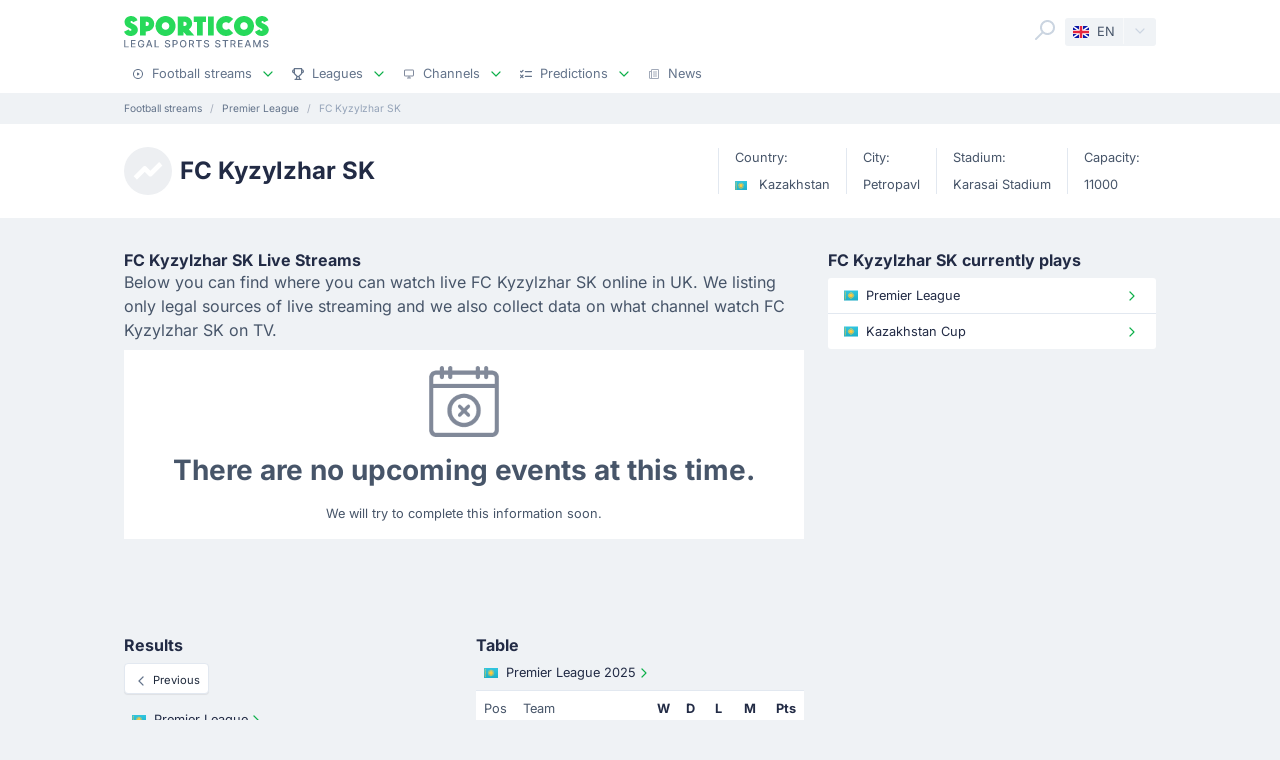

--- FILE ---
content_type: text/html;charset=utf-8
request_url: https://sporticos.com/en-gb/team/kazakhstan/fc-kyzylzhar-sk
body_size: 20502
content:
<!DOCTYPE html><html  dir="ltr" lang="en-GB"><head><meta charset="utf-8">
<meta name="viewport" content="width=device-width, initial-scale=1">
<title>FC Kyzylzhar SK live stream, fixtures on TV</title>
<link rel="preconnect" href="https://sporticos.ams3.cdn.digitaloceanspaces.com/" crossorigin="anonymous">
<link rel="preconnect" href="https://images.sporticos.com/" crossorigin="anonymous">
<link rel="preconnect" href="https://www.googletagmanager.com/" crossorigin="anonymous">
<link rel="stylesheet" href="/_nuxt/entry.pBZ2N9Sw.css" crossorigin>
<link rel="stylesheet" href="/_nuxt/competitions.tn0RQdqM.css" crossorigin>
<link rel="modulepreload" as="script" crossorigin href="/_nuxt/BC87mgXn.js">
<link rel="modulepreload" as="script" crossorigin href="/_nuxt/BTkaYmAe.js">
<link rel="modulepreload" as="script" crossorigin href="/_nuxt/CxY_SENW.js">
<link rel="modulepreload" as="script" crossorigin href="/_nuxt/h_NNEt6A.js">
<link rel="modulepreload" as="script" crossorigin href="/_nuxt/C6trX1eW.js">
<link rel="modulepreload" as="script" crossorigin href="/_nuxt/8IUSjlyf.js">
<link rel="modulepreload" as="script" crossorigin href="/_nuxt/CmPqNCcU.js">
<link rel="modulepreload" as="script" crossorigin href="/_nuxt/C1saCsQg.js">
<link rel="modulepreload" as="script" crossorigin href="/_nuxt/Am7wMcD6.js">
<link rel="modulepreload" as="script" crossorigin href="/_nuxt/D2K-Xa0m.js">
<link rel="modulepreload" as="script" crossorigin href="/_nuxt/Bg-kHAMj.js">
<link rel="modulepreload" as="script" crossorigin href="/_nuxt/CHWQX5zF.js">
<link rel="modulepreload" as="script" crossorigin href="/_nuxt/aTNdYB23.js">
<link rel="modulepreload" as="script" crossorigin href="/_nuxt/DSWLmXpR.js">
<link rel="modulepreload" as="script" crossorigin href="/_nuxt/AaD7l-tD.js">
<link rel="modulepreload" as="script" crossorigin href="/_nuxt/BO_JlZtz.js">
<link rel="modulepreload" as="script" crossorigin href="/_nuxt/Cje-9CM1.js">
<link rel="modulepreload" as="script" crossorigin href="/_nuxt/D_dCyVDn.js">
<link rel="preload" as="fetch" fetchpriority="low" crossorigin="anonymous" href="/_nuxt/builds/meta/5c753c14-a245-40e5-8e63-e7ba450db6b4.json">
<link rel="dns-prefetch" href="https://sporticos.ams3.cdn.digitaloceanspaces.com/" crossorigin="anonymous">
<link rel="dns-prefetch" href="https://images.sporticos.com/" crossorigin="anonymous">
<meta name="msapplication-TileColor" content="#27d95a">
<meta name="msapplication-config" content="/favicons/browserconfig.xml">
<meta name="theme-color" content="#ffffff">
<meta name="google-site-verification" content="LdU0-D3Wj8Bu6gHfRBZTy6NG2C4VF4sT3JAQNiJV0Aw">
<meta name="google-site-verification" content="7Tf-AUlU4EN99e_gp8V_9NS-z4UM_21rpHb5BZoDE_U">
<meta name="ahrefs-site-verification" content="59bf9ffd02a3086b3f66025c7018a3c600eb23f60225212ebb3dcc258a6469c7">
<meta name="ga-site-verification" content="m-N09Gg_Jj6Nz9OJ5vtjzffC">
<link rel="apple-touch-icon" sizes="180x180" href="/favicons/apple-touch-icon.png">
<link rel="icon" type="image/png" sizes="96x96" href="/favicons/favicon-96x96.png">
<link rel="icon" type="image/png" sizes="48x48" href="/favicons/favicon-48x48.png">
<link rel="manifest" href="/favicons/site.webmanifest">
<link rel="mask-icon" href="/favicons/safari-pinned-tab.svg" color="#27d95a">
<link rel="shortcut icon" href="/favicons/favicon.ico">
<script>window.dataLayer=window.dataLayer||[];function gtag(){dataLayer.push(arguments);}gtag('js', new Date());gtag('config', 'GTM-TVH8FT');</script>
<script>window.adsbygoogle = window.adsbygoogle || [];</script>
<meta name="robots" content="index, follow, max-image-preview:large, max-snippet:-1, max-video-preview:-1">
<link id="i18n-xd" rel="alternate" href="https://sporticos.com/en-gb/team/kazakhstan/fc-kyzylzhar-sk" hreflang="x-default">
<link id="i18n-alt-en" rel="alternate" href="https://sporticos.com/en-gb/team/kazakhstan/fc-kyzylzhar-sk" hreflang="en">
<link id="i18n-alt-en-GB" rel="alternate" href="https://sporticos.com/en-gb/team/kazakhstan/fc-kyzylzhar-sk" hreflang="en-GB">
<link id="i18n-alt-de" rel="alternate" href="https://sporticos.com/de/team/kasachstan/fc-kyzylzhar-sk" hreflang="de">
<link id="i18n-alt-es" rel="alternate" href="https://sporticos.com/es/team/kazajistan/fc-kyzylzhar-sk" hreflang="es">
<link id="i18n-alt-fr" rel="alternate" href="https://sporticos.com/fr/team/kazakhstan/fc-kyzylzhar-sk" hreflang="fr">
<link id="i18n-alt-it" rel="alternate" href="https://sporticos.com/it/team/kazakistan/fc-kyzylzhar-sk" hreflang="it">
<link id="i18n-alt-pl" rel="alternate" href="https://sporticos.com/pl/team/kazachstan/fc-kyzylzhar-sk" hreflang="pl">
<link id="i18n-alt-pt" rel="alternate" href="https://sporticos.com/pt-br/team/kazakstan/fc-kyzylzhar-sk" hreflang="pt">
<link id="i18n-alt-pt-br" rel="alternate" href="https://sporticos.com/pt-br/team/kazakstan/fc-kyzylzhar-sk" hreflang="pt-br">
<link id="i18n-can" rel="canonical" href="https://sporticos.com/en-gb/team/kazakhstan/fc-kyzylzhar-sk">
<meta id="i18n-og-url" property="og:url" content="https://sporticos.com/en-gb/team/kazakhstan/fc-kyzylzhar-sk">
<meta id="i18n-og" property="og:locale" content="en_GB">
<meta id="i18n-og-alt-de" property="og:locale:alternate" content="de">
<meta id="i18n-og-alt-es" property="og:locale:alternate" content="es">
<meta id="i18n-og-alt-fr" property="og:locale:alternate" content="fr">
<meta id="i18n-og-alt-it" property="og:locale:alternate" content="it">
<meta id="i18n-og-alt-pl" property="og:locale:alternate" content="pl">
<meta id="i18n-og-alt-pt-br" property="og:locale:alternate" content="pt_br">
<meta name="description" content="FC Kyzylzhar SK today football fixtures, live streams, statistics, tables and results">
<script type="application/ld+json">{"@context":"https://schema.org","@type":"Organization","name":"Sporticos","legalName":"Sporticos Sp. z o.o","publishingPrinciples":"https://sporticos.com/en-gb/editorial-team","description":"Sporticos.com is a source for all essential information about football every fan would ever need. We are here to provide you with match previews, post mach reports, head to head teams, and players comparisons served in a simple way. All done with the purpose to watch and experience the football we love with an understanding and rich background. Be a part of the Sporticos.com crowd and share football stats with your friends!","foundingDate":"2015","url":"https://sporticos.com/en-gb","sameAs":["https://twitter.com/SporticosCom","https://www.linkedin.com/company/sporticos"],"logo":{"@type":"ImageObject","url":"https://sporticos.ams3.cdn.digitaloceanspaces.com/sporticos.png"},"address":{"@type":"PostalAddress","streetAddress":"Grochowska 306/308","addressLocality":"Praga-Poludnie","addressRegion":"Warszawa","postalCode":"03-840","addressCountry":{"@type":"Country","name":"Poland"}},"contactPoint":{"@type":"ContactPoint","contactType":"customer support","email":"contact@sporticos.com"},"telephone":"+48 22 114 00 04","taxID":"PL1132892214"}</script>
<script type="module" src="/_nuxt/BC87mgXn.js" crossorigin></script><meta name="sentry-trace" content="44d070ad9d439ceb7510f159f74a883e-be7989d0ac5c07e7-0"/>
<meta name="baggage" content="sentry-environment=production,sentry-release=c8095b2f944105cca62b041f870c559bb2030e12,sentry-public_key=56f29625dac54ad592ddfcf03809d54c,sentry-trace_id=44d070ad9d439ceb7510f159f74a883e,sentry-org_id=159747,sentry-sampled=false,sentry-sample_rand=0.8825657832020162,sentry-sample_rate=0.005"/></head><body><div id="__nuxt"><div class="layout-root"><span></span><!--[--><!----><!--]--><header class="bg-white px-0-5"><div class="container"><div class="row"><div class="col-12 d-flex align-items-center mt-0-5 py-0-5"><a href="/en-gb" class="d-flex flex-column me-auto"><i class="svg-icon" style="width:145px;height:20px;" data-icon="sporticos"><svg xmlns="http://www.w3.org/2000/svg" viewBox="0 0 145 20"><title>Sporticos</title><path fill="#27d95a" d="m0 15.736 4.712-2.384c.225.785.842 1.487 1.655 1.487.674 0 1.15-.421 1.15-.926 0-.785-.925-1.234-2.103-1.795C3.366 11.108.56 9.79.56 5.863c0-3.45 3.142-5.835 6.676-5.835 2.637 0 5.246 1.43 6.255 4.236L9.004 6.367c-.252-.897-.813-1.346-1.458-1.346-.674 0-1.038.505-1.038.898 0 .813 1.038 1.29 2.356 1.907 2.104 1.01 4.909 2.356 4.909 6.087S10.435 20 6.648 20C4.068 20 1.234 18.85 0 15.736m21.767-.308v4.18h-5.694V.392h6.76a7.518 7.518 0 0 1 0 15.035zm0-9.622v4.208h1.066a2.1 2.1 0 0 0 2.104-2.104 2.12 2.12 0 0 0-2.104-2.104zm9.762 4.208C31.529 4.488 36.017 0 41.543 0s10.014 4.488 10.014 10.014S47.069 20 41.543 20s-10.014-4.46-10.014-9.986m13.8 0c0-2.104-1.682-3.815-3.786-3.815s-3.787 1.711-3.787 3.815c0 2.076 1.683 3.787 3.787 3.787s3.787-1.711 3.787-3.787m25.05 9.593H62.72l-3.17-3.618v3.618h-5.694V.393h7.18a7.117 7.117 0 0 1 7.126 7.125c0 2.412-1.347 4.544-3.31 5.778zM59.55 5.807v4.207h1.066a2.1 2.1 0 0 0 2.104-2.104 2.12 2.12 0 0 0-2.104-2.104zm19.13 13.8h-5.694V6.115h-3.225V.393h12.117v5.722h-3.197zM84.124.393h5.695v19.214h-5.695zm25.106 16.69c-1.824 1.795-4.32 2.917-7.069 2.917-5.526 0-10.014-4.46-10.014-9.986S96.634 0 102.16 0c2.749 0 5.245 1.122 7.069 2.945l-4.404 4.376A3.8 3.8 0 0 0 102.16 6.2a3.82 3.82 0 0 0-3.815 3.815c0 2.076 1.711 3.787 3.815 3.787 1.038 0 1.991-.42 2.665-1.122zm.757-7.069C109.986 4.488 114.474 0 120 0s10.014 4.488 10.014 10.014S125.526 20 120 20s-10.014-4.46-10.014-9.986m13.801 0c0-2.104-1.683-3.815-3.787-3.815s-3.787 1.711-3.787 3.815c0 2.076 1.683 3.787 3.787 3.787s3.787-1.711 3.787-3.787m7.153 5.722 4.712-2.384c.225.785.842 1.487 1.655 1.487.673 0 1.15-.421 1.15-.926 0-.785-.925-1.234-2.104-1.795-2.047-1.01-4.852-2.328-4.852-6.255 0-3.45 3.141-5.835 6.676-5.835 2.636 0 5.245 1.43 6.255 4.236l-4.488 2.103c-.253-.897-.814-1.346-1.459-1.346-.673 0-1.038.505-1.038.898 0 .813 1.038 1.29 2.357 1.907 2.103 1.01 4.908 2.356 4.908 6.087S141.374 20 137.588 20c-2.581 0-5.414-1.15-6.648-4.264"></path></svg></i><i class="svg-icon mt-0-25" style="width:145px;height:8px;" data-icon="sporticos-subtitle"><svg xmlns="http://www.w3.org/2000/svg" fill="none" viewBox="0 0 145 8"><title>Legal Sports Stream</title><path fill="#64748b" d="M.252 7.372V.1H1.35v6.329h3.295v.944zM6.997 7.372V.1h4.56v.945H8.093V3.26h3.225V4.2H8.094v2.227H11.6v.944zM19.044 2.397a2.2 2.2 0 0 0-.277-.579 1.77 1.77 0 0 0-.952-.72A2.2 2.2 0 0 0 17.151 1q-.615 0-1.108.316-.494.317-.78.927-.285.607-.285 1.488 0 .885.288 1.495.287.61.788.927.501.315 1.14.316.593 0 1.033-.241.444-.242.686-.682.245-.444.245-1.044l.284.053H17.36v-.905h2.858v.827q0 .916-.39 1.59a2.66 2.66 0 0 1-1.073 1.038q-.681.366-1.562.366-.987 0-1.733-.455a3.1 3.1 0 0 1-1.158-1.289q-.415-.839-.415-1.989 0-.87.241-1.562T14.808 1A3 3 0 0 1 15.84.26Q16.438 0 17.144 0q.59 0 1.098.174.51.174.909.494a2.8 2.8 0 0 1 1.019 1.729zM23.102 7.372h-1.165L24.555.1h1.267l2.618 7.273h-1.165L25.219 1.42h-.057zm.195-2.848h3.779v.923h-3.779zM30.59 7.372V.1h1.097v6.329h3.296v.944zM45.048 2.01a1.04 1.04 0 0 0-.47-.781q-.411-.28-1.036-.28-.448 0-.774.141-.328.139-.508.384a.9.9 0 0 0-.178.55q0 .26.121.448.124.187.323.316.203.124.433.21.231.081.444.134l.71.185q.349.086.714.23.366.146.678.384t.505.59q.195.351.195.841 0 .618-.32 1.098-.315.48-.92.756-.6.277-1.452.277-.816 0-1.413-.26a2.2 2.2 0 0 1-.934-.734 2.13 2.13 0 0 1-.373-1.137h1.101q.032.394.256.657.227.26.579.387.354.125.777.125.465 0 .828-.146.365-.15.575-.412a.98.98 0 0 0 .21-.621.76.76 0 0 0-.185-.53 1.4 1.4 0 0 0-.494-.34q-.309-.135-.7-.238l-.859-.235q-.873-.237-1.385-.7-.508-.46-.508-1.22 0-.63.341-1.098a2.24 2.24 0 0 1 .924-.728A3.2 3.2 0 0 1 43.567 0q.738 0 1.303.26.568.258.895.713.327.45.34 1.037zM48.616 7.372V.1h2.593q.849 0 1.406.31.558.308.834.845.278.533.278 1.2 0 .671-.281 1.207a2.03 2.03 0 0 1-.838.845q-.558.31-1.403.31h-1.782v-.931h1.683q.535 0 .87-.185a1.16 1.16 0 0 0 .49-.511q.156-.323.156-.735 0-.413-.156-.732a1.12 1.12 0 0 0-.494-.5q-.334-.182-.88-.182h-1.378v6.332zM62.43 3.736q0 1.164-.426 2.003a3.13 3.13 0 0 1-1.168 1.285q-.738.448-1.68.448-.945 0-1.687-.448-.738-.45-1.164-1.289-.427-.838-.426-2 0-1.164.426-1.998.426-.84 1.164-1.286A3.2 3.2 0 0 1 59.156 0q.942 0 1.68.451.742.447 1.168 1.286.426.834.426 1.999m-1.086 0q0-.888-.288-1.495-.285-.61-.781-.924a2.03 2.03 0 0 0-1.119-.316q-.629 0-1.122.316-.494.314-.781.924-.285.607-.284 1.495 0 .888.284 1.498.287.607.781.924.494.312 1.122.312.626 0 1.119-.312.497-.317.781-.924.288-.61.288-1.498M64.898 7.372V.1h2.593q.844 0 1.402.292.561.29.838.806.278.51.278 1.182 0 .668-.281 1.176a1.9 1.9 0 0 1-.838.784q-.558.281-1.403.281h-1.964v-.945h1.865q.533 0 .866-.152.338-.153.494-.444a1.46 1.46 0 0 0 .156-.7q0-.411-.16-.714a1.03 1.03 0 0 0-.493-.461q-.334-.164-.877-.164h-1.378v6.332zm3.59-3.281 1.797 3.281h-1.25l-1.76-3.281zM72.085 1.044V.099h5.629v.945h-2.27v6.328h-1.093V1.044zM84.024 2.01a1.04 1.04 0 0 0-.469-.781q-.411-.28-1.037-.28-.447 0-.774.141-.327.139-.508.384a.9.9 0 0 0-.177.55q0 .26.12.448.125.187.324.316.203.124.433.21.231.081.444.134l.71.185q.348.086.714.23.366.146.678.384t.504.59q.195.351.196.841 0 .618-.32 1.098-.315.48-.92.756-.6.277-1.452.277-.818 0-1.413-.26a2.2 2.2 0 0 1-.934-.734 2.13 2.13 0 0 1-.373-1.137h1.1q.033.394.256.657.228.26.58.387.354.125.777.125.465 0 .827-.146.366-.15.575-.412a.98.98 0 0 0 .21-.621.76.76 0 0 0-.185-.53 1.4 1.4 0 0 0-.493-.34q-.31-.135-.7-.238l-.86-.235q-.873-.237-1.384-.7-.508-.46-.508-1.22 0-.63.341-1.098.34-.469.923-.728A3.2 3.2 0 0 1 82.543 0q.74 0 1.303.26.569.258.895.713.327.45.341 1.037zM95.306 2.01a1.04 1.04 0 0 0-.469-.781q-.411-.28-1.037-.28-.447 0-.774.141-.327.139-.508.384a.9.9 0 0 0-.177.55q0 .26.12.448.125.187.324.316.203.124.433.21.231.081.444.134l.71.185q.348.086.714.23.366.146.678.384t.504.59q.195.351.196.841 0 .618-.32 1.098-.315.48-.92.756-.6.277-1.452.277-.817 0-1.413-.26a2.2 2.2 0 0 1-.934-.734 2.13 2.13 0 0 1-.373-1.137h1.1q.033.394.256.657.228.26.58.387.354.125.777.125.465 0 .827-.146.366-.15.576-.412a.98.98 0 0 0 .21-.621.76.76 0 0 0-.186-.53 1.4 1.4 0 0 0-.493-.34q-.31-.135-.7-.238l-.86-.235q-.872-.237-1.384-.7-.508-.46-.508-1.22 0-.63.341-1.098.34-.469.923-.728A3.2 3.2 0 0 1 93.825 0q.74 0 1.303.26.57.258.895.713.327.45.341 1.037zM98.516 1.044V.099h5.629v.945h-2.269v6.328h-1.094V1.044zM106.489 7.372V.1h2.592q.845 0 1.403.292.56.29.838.806.277.51.277 1.182 0 .668-.281 1.176a1.9 1.9 0 0 1-.838.784q-.558.281-1.403.281h-1.963v-.945h1.864q.533 0 .866-.152.338-.153.494-.444.156-.29.156-.7 0-.411-.159-.714a1.04 1.04 0 0 0-.494-.461q-.334-.164-.877-.164h-1.378v6.332zm3.59-3.281 1.797 3.281h-1.25l-1.762-3.281zM114.034 7.372V.1h4.56v.945h-3.463V3.26h3.225V4.2h-3.225v2.227h3.505v.944zM121.774 7.372h-1.165L123.226.1h1.268l2.617 7.273h-1.165L123.89 1.42h-.057zm.195-2.848h3.778v.923h-3.778zM129.261.1h1.332l2.315 5.653h.086l2.315-5.654h1.332v7.273h-1.044V2.11h-.068l-2.145 5.253h-.866l-2.145-5.256h-.068v5.266h-1.044zM143.303 2.01a1.04 1.04 0 0 0-.469-.781q-.412-.28-1.037-.28-.448 0-.774.141-.327.139-.508.384a.9.9 0 0 0-.178.55q0 .26.121.448.125.187.323.316.203.124.433.21.231.081.444.134l.711.185q.348.086.713.23.366.146.679.384.312.238.504.59.195.351.195.841 0 .618-.319 1.098-.317.48-.92.756-.6.277-1.453.277-.816 0-1.413-.26a2.2 2.2 0 0 1-.934-.734 2.13 2.13 0 0 1-.373-1.137h1.101q.032.394.256.657.226.26.579.387.355.125.777.125.465 0 .828-.146.365-.15.575-.412a.98.98 0 0 0 .21-.621.76.76 0 0 0-.185-.53 1.4 1.4 0 0 0-.494-.34 5 5 0 0 0-.699-.238l-.86-.235q-.873-.237-1.385-.7-.507-.46-.507-1.22 0-.63.34-1.098.342-.469.924-.728A3.2 3.2 0 0 1 141.822 0q.738 0 1.303.26.568.258.895.713.326.45.341 1.037z"></path></svg></i></a><div class="d-flex"><form class="position-relative bg-white me-0-5"><div class="search-container d-flex justify-content-start align-items-md-end"><button type="button"><svg class="svg-icon svg-icon-size-24 fill-gray-400" style="" data-v-da5f7ea8><use href="/sprites/common.32d93281.svg#search" data-v-da5f7ea8></use></svg></button><!----><!----></div></form><div class="small bg-gray-200 rounded transition-background-color position-relative"><button class="flex-container cursor-pointer text-secondary" type="button"><span class="flex-container p-0-5"><svg class="svg-icon me-0-5" style="width:16px;height:12px;" data-v-da5f7ea8><use href="/sprites/common.32d93281.svg#en-gb" data-v-da5f7ea8></use></svg><span>EN</span></span><span class="language-switcher__arrow flex-container h-100 bg-gray-100-hover px-0-5 border-start border-1 border-light radius-right"><svg class="svg-icon svg-icon-size-16 transition-fill fill-gray-400" style="" data-v-da5f7ea8><use href="/sprites/common.32d93281.svg#chevron-down" data-v-da5f7ea8></use></svg></span></button><!----></div></div><button class="main-navigation-trigger d-block d-md-none is-closed hamburger hamburger--squeeze ms-0-5" type="button"><span class="hamburger-box"><span class="hamburger-inner"></span></span><span class="visually-hidden"> Menu </span></button></div><nav class="header-bottom-menu__slide col-12"><ul class="flex-container no-bullet m-0 flex-column justify-content-center flex-md-row justify-content-md-start"><!--[--><li class="small mt-0-5 mt-md-0 header-bottom-menu__item"><a class="flex-container justify-content-between align-items-center p-0-5" href="/en-gb"><span class="flex-container align-items-center justify-content-md-start text-gray-600 text-dark-hover"><svg class="svg-icon svg-icon-size-12 me-0-5 fill-gray-600" style="" data-v-da5f7ea8><use href="/sprites/common.32d93281.svg#play" data-v-da5f7ea8></use></svg><span>Football streams</span></span><span class="flex-container ms-0-5"><svg class="svg-icon svg-icon-size-16 fill-green" style="" data-v-da5f7ea8><use href="/sprites/common.32d93281.svg#chevron-down" data-v-da5f7ea8></use></svg></span></a><div class="navbar-submenu bg-white pt-1 px-1 d-none"><div class="d-block container"><!--[--><div class="d-flex"><!--[--><a href="/en-gb" class="d-flex align-items-center text-bold ms-0-5">Football streams <svg class="svg-icon svg-icon-size-16 fill-green" style="" data-v-da5f7ea8><use href="/sprites/common.32d93281.svg#chevron-right" data-v-da5f7ea8></use></svg></a><a href="/en-gb/football-on-tv" class="d-flex align-items-center text-bold ms-0-5">Football on TV <svg class="svg-icon svg-icon-size-16 fill-green" style="" data-v-da5f7ea8><use href="/sprites/common.32d93281.svg#chevron-right" data-v-da5f7ea8></use></svg></a><a href="/en-gb/bookmakers/best-bookmakers-for-live-streaming-in-uk" class="d-flex align-items-center text-bold ms-0-5">Betting Sites <svg class="svg-icon svg-icon-size-16 fill-green" style="" data-v-da5f7ea8><use href="/sprites/common.32d93281.svg#chevron-right" data-v-da5f7ea8></use></svg></a><!--]--></div><hr class="my-0-5"><!--]--><div class="container"><div class="row"><!--[--><div class="col-md-5 col-lg-3"><div class="d-block ps-0-5 my-0-5"><strong class="py-0-5">Other sites</strong><div class="row"><!--[--><div class="col-md-auto"><ul class="no-bullet"><!--[--><li class="pt-0-5"><a href="/en-gb/footybite" class="">Footybite</a></li><li class="pt-0-5"><a href="/en-gb/hesgoal" class="">Hesgoal</a></li><li class="pt-0-5"><a href="/en-gb/fotyval" class="">Fotyval</a></li><li class="pt-0-5"><a href="/en-gb/soccerstreams100" class="">Soccerstreams100</a></li><li class="pt-0-5"><a href="/en-gb/reddit-soccer-streams" class="">Reddit</a></li><li class="pt-0-5"><a href="/en-gb/vipleague" class="">Vipleague</a></li><li class="pt-0-5"><a href="/en-gb/yalla-shoot" class="">Yalla Shoot</a></li><!--]--></ul></div><!--]--></div></div></div><div class="col-md-7 col-lg-9"><div class="d-block ps-0-5 my-0-5"><strong class="py-0-5">Football streams</strong><div class="row"><!--[--><div class="col-md-auto"><ul class="no-bullet"><!--[--><li class="pt-0-5"><a href="/en-gb/team/france/paris-saint-germain-fc" class="">PSG</a></li><li class="pt-0-5"><a href="/en-gb/team/england/manchester-city-fc" class="">Man City</a></li><li class="pt-0-5"><a href="/en-gb/team/germany/bayern-munich" class="">Bayern Munich</a></li><li class="pt-0-5"><a href="/en-gb/team/italy/juventus-turin" class="">Juventus</a></li><li class="pt-0-5"><a href="/en-gb/team/italy/as-roma" class="">Roma</a></li><!--]--></ul></div><div class="col-md-auto"><ul class="no-bullet"><!--[--><li class="pt-0-5"><a href="/en-gb/team/spain/fc-barcelona" class="">Barcelona</a></li><li class="pt-0-5"><a href="/en-gb/team/england/wolverhampton-wanderers-fc" class="">Wolverhampton</a></li><li class="pt-0-5"><a href="/en-gb/team/england/brighton--hove-albion-fc" class="">Brighton</a></li><li class="pt-0-5"><a href="/en-gb/team/england/tottenham-hotspur-fc" class="">Tottenham</a></li><li class="pt-0-5"><a href="/en-gb/team/england/leeds-united" class="">Leeds</a></li><!--]--></ul></div><div class="col-md-auto"><ul class="no-bullet"><!--[--><li class="pt-0-5"><a href="/en-gb/team/england/manchester-united-fc" class="">Man Utd</a></li><li class="pt-0-5"><a href="/en-gb/team/england/chelsea-fc" class="">Chelsea</a></li><li class="pt-0-5"><a href="/en-gb/team/england/newcastle-united-fc" class="">Newcastle</a></li><li class="pt-0-5"><a href="/en-gb/team/england/aston-villa-fc" class="">Aston Villa</a></li><li class="pt-0-5"><a href="/en-gb/team/england/arsenal-fc" class="">Arsenal</a></li><!--]--></ul></div><div class="col-md-auto"><ul class="no-bullet"><!--[--><li class="pt-0-5"><a href="/en-gb/team/england/fulham-fc" class="">Fulham</a></li><li class="pt-0-5"><a href="/en-gb/team/england/liverpool-fc" class="">Liverpool</a></li><li class="pt-0-5"><a href="/en-gb/team/england/everton-fc" class="">Everton</a></li><!--]--></ul></div><!--]--></div></div></div><!--]--></div></div></div></div></li><li class="small mt-0-5 mt-md-0 header-bottom-menu__item"><a class="flex-container justify-content-between align-items-center p-0-5" href="/en-gb/all-leagues"><span class="flex-container align-items-center justify-content-md-start text-gray-600 text-dark-hover"><svg class="svg-icon svg-icon-size-12 me-0-5 fill-gray-600" style="" data-v-da5f7ea8><use href="/sprites/common.32d93281.svg#goblet" data-v-da5f7ea8></use></svg><span>Leagues</span></span><span class="flex-container ms-0-5"><svg class="svg-icon svg-icon-size-16 fill-green" style="" data-v-da5f7ea8><use href="/sprites/common.32d93281.svg#chevron-down" data-v-da5f7ea8></use></svg></span></a><div class="navbar-submenu bg-white pt-1 px-1 d-none"><div class="d-block container"><!--[--><div class="d-flex"><!--[--><a href="/en-gb/all-leagues" class="d-flex align-items-center text-bold ms-0-5">Leagues <svg class="svg-icon svg-icon-size-16 fill-green" style="" data-v-da5f7ea8><use href="/sprites/common.32d93281.svg#chevron-right" data-v-da5f7ea8></use></svg></a><!--]--></div><hr class="my-0-5"><!--]--><div class="container"><div class="row"><!--[--><div class="col-md-6 col-lg-3"><div class="d-block ps-0-5 my-0-5"><strong class="py-0-5">United States</strong><div class="row"><!--[--><div class="col-md-auto"><ul class="no-bullet"><!--[--><!--]--></ul></div><!--]--></div></div></div><div class="col-md-6 col-lg-3"><div class="d-block ps-0-5 my-0-5"><strong class="py-0-5">Top leagues</strong><div class="row"><!--[--><div class="col-md-auto"><ul class="no-bullet"><!--[--><li class="pt-0-5"><a href="/en-gb/league/club-world-cup" class="">Club World Cup</a></li><li class="pt-0-5"><a href="/en-gb/league/uefa-europa-league" class="">UEFA Europa League</a></li><li class="pt-0-5"><a href="/en-gb/league/uefa-champions-league" class="">UEFA Champions League</a></li><li class="pt-0-5"><a href="/en-gb/league/england/premier-league" class="">Premier League</a></li><li class="pt-0-5"><a href="/en-gb/league/italy/serie-a" class="">Serie A</a></li><li class="pt-0-5"><a href="/en-gb/league/united-states/major-league-soccer" class="">Major League Soccer</a></li><li class="pt-0-5"><a href="/en-gb/league/germany/bundesliga" class="">Bundesliga</a></li><li class="pt-0-5"><a href="/en-gb/league/spain/laliga" class="">LaLiga</a></li><!--]--></ul></div><!--]--></div></div></div><!--]--></div></div></div></div></li><li class="small mt-0-5 mt-md-0 header-bottom-menu__item"><a class="flex-container justify-content-between align-items-center p-0-5" href="/en-gb/providers"><span class="flex-container align-items-center justify-content-md-start text-gray-600 text-dark-hover"><svg class="svg-icon svg-icon-size-12 me-0-5 fill-gray-600" style="" data-v-da5f7ea8><use href="/sprites/common.32d93281.svg#device" data-v-da5f7ea8></use></svg><span>Channels</span></span><span class="flex-container ms-0-5"><svg class="svg-icon svg-icon-size-16 fill-green" style="" data-v-da5f7ea8><use href="/sprites/common.32d93281.svg#chevron-down" data-v-da5f7ea8></use></svg></span></a><div class="navbar-submenu bg-white pt-1 px-1 d-none"><div class="d-block container"><!--[--><div class="d-flex"><!--[--><a href="/en-gb/providers" class="d-flex align-items-center text-bold ms-0-5">Channels <svg class="svg-icon svg-icon-size-16 fill-green" style="" data-v-da5f7ea8><use href="/sprites/common.32d93281.svg#chevron-right" data-v-da5f7ea8></use></svg></a><!--]--></div><hr class="my-0-5"><!--]--><div class="container"><div class="row"><!--[--><div class=""><div class="d-block ps-0-5 my-0-5"><strong class="py-0-5"></strong><div class="row"><!--[--><div class="col-md-auto"><ul class="no-bullet"><!--[--><li class="pt-0-5"><a href="/en-gb/providers/amazon-prime" class="">Amazon Prime Video UK</a></li><li class="pt-0-5"><a href="/en-gb/providers/bbc-uk" class="">BBC</a></li><li class="pt-0-5"><a href="/en-gb/providers/bein-sports" class="">beIN Sports US</a></li><li class="pt-0-5"><a href="/en-gb/providers/channel-4-uk" class="">Channel 4</a></li><li class="pt-0-5"><a href="/en-gb/providers/espn" class="">ESPN</a></li><li class="pt-0-5"><a href="/en-gb/providers/fox-sports" class="">Fox Sports</a></li><!--]--></ul></div><div class="col-md-auto"><ul class="no-bullet"><!--[--><li class="pt-0-5"><a href="/en-gb/providers/itv" class="">ITV</a></li><li class="pt-0-5"><a href="/en-gb/providers/nbc-us" class="">NBC</a></li><li class="pt-0-5"><a href="/en-gb/providers/now-tv" class="">NOW</a></li><li class="pt-0-5"><a href="/en-gb/providers/onefootball" class="">OneFootball</a></li><li class="pt-0-5"><a href="/en-gb/providers/paramount" class="">Paramount+ US</a></li><li class="pt-0-5"><a href="/en-gb/providers/premier-sports" class="">Premier Sports UK</a></li><!--]--></ul></div><div class="col-md-auto"><ul class="no-bullet"><!--[--><li class="pt-0-5"><a href="/en-gb/providers/sky-sports" class="">Sky Sports</a></li><li class="pt-0-5"><a href="/en-gb/providers/tnt-sports" class="">TNT Sports</a></li><!--]--></ul></div><!--]--></div></div></div><!--]--></div></div></div></div></li><li class="small mt-0-5 mt-md-0 header-bottom-menu__item"><a class="flex-container justify-content-between align-items-center p-0-5" href="/en-gb/predictions"><span class="flex-container align-items-center justify-content-md-start text-gray-600 text-dark-hover"><svg class="svg-icon svg-icon-size-12 me-0-5 fill-gray-600" style="" data-v-da5f7ea8><use href="/sprites/common.32d93281.svg#tasks" data-v-da5f7ea8></use></svg><span>Predictions</span></span><span class="flex-container ms-0-5"><svg class="svg-icon svg-icon-size-16 fill-green" style="" data-v-da5f7ea8><use href="/sprites/common.32d93281.svg#chevron-down" data-v-da5f7ea8></use></svg></span></a><div class="navbar-submenu bg-white pt-1 px-1 d-none"><div class="d-block container"><!--[--><div class="d-flex"><!--[--><a href="/en-gb/predictions" class="d-flex align-items-center text-bold ms-0-5">Predictions <svg class="svg-icon svg-icon-size-16 fill-green" style="" data-v-da5f7ea8><use href="/sprites/common.32d93281.svg#chevron-right" data-v-da5f7ea8></use></svg></a><!--]--></div><hr class="my-0-5"><!--]--><div class="container"><div class="row"><!--[--><div class="col-md-6 col-lg-4"><div class="d-block ps-0-5 my-0-5"><strong class="py-0-5"></strong><div class="row"><!--[--><div class="col-md-auto"><ul class="no-bullet"><!--[--><li class="pt-0-5"><a href="/en-gb/predictions/win-draw-win" class="">1x2</a></li><li class="pt-0-5"><a href="/en-gb/predictions/over-2-5-goals" class="">Over 2.5</a></li><!--]--></ul></div><div class="col-md-auto"><ul class="no-bullet"><!--[--><li class="pt-0-5"><a href="/en-gb/predictions/btts" class="">BTTS</a></li><li class="pt-0-5"><a href="/en-gb/match-predictions" class="">Match Predictions</a></li><!--]--></ul></div><!--]--></div></div></div><!--]--></div></div></div></div></li><li class="small mt-0-5 mt-md-0 header-bottom-menu__item"><a href="/en-gb/news" class="flex-container justify-content-between align-items-center p-0-5"><span class="flex-container align-items-center justify-content-md-start text-gray-600 text-dark-hover"><svg class="svg-icon svg-icon-size-12 me-0-5 fill-gray-600" style="" data-v-da5f7ea8><use href="/sprites/common.32d93281.svg#news" data-v-da5f7ea8></use></svg><span>News</span></span><!----></a><!----></li><!--]--></ul></nav></div></div></header><!----><main><!--[--><!--[--><div><div class="container"><ol class="sp-breadcrumb d-flex my-0-5 small no-bullet text-ellipsis" itemscope itemtype="https://schema.org/BreadcrumbList"><!--[--><li class="sp-breadcrumb-item small" itemprop="itemListElement" itemscope itemtype="https://schema.org/ListItem"><a href="/en-gb" class="text-gray-600" itemid="/en-gb" itemprop="item" itemscope itemtype="https://schema.org/WebPage"><span itemprop="name">Football streams</span></a><meta content="1" itemprop="position"></li><li class="sp-breadcrumb-item small" itemprop="itemListElement" itemscope itemtype="https://schema.org/ListItem"><a href="/en-gb/league/kazakhstan/premier-league" class="text-gray-600" itemid="/en-gb/league/kazakhstan/premier-league" itemprop="item" itemscope itemtype="https://schema.org/WebPage"><span itemprop="name">Premier League</span></a><meta content="2" itemprop="position"></li><li class="text-ellipsis sp-breadcrumb-item small" itemprop="itemListElement" itemscope itemtype="https://schema.org/ListItem"><span class="text-gray-500" itemprop="name"><span class="bc-label">FC Kyzylzhar SK</span></span><meta content="3" itemprop="position"></li><!--]--></ol></div><div class="bg-white p-1"><div class="container"><div class="row"><div class="col-lg-6 d-flex align-items-center"><!--[--><img alt="FC Kyzylzhar SK" class="me-0-5" height="48" loading="lazy" src="https://sporticos.ams3.cdn.digitaloceanspaces.com/soccer/teams/team_placeholder.svg" srcset="https://sporticos.ams3.cdn.digitaloceanspaces.com/soccer/teams/team_placeholder.svg 2x, https://sporticos.ams3.cdn.digitaloceanspaces.com/soccer/teams/team_placeholder.svg 1x" width="48"><!--]--><h1 class="justify-content-center justify-content-lg-start h3 mb-0">FC Kyzylzhar SK</h1></div><div class="col-lg-6 d-flex align-items-center justify-content-lg-end"><ul class="no-bullet flex-container flex-wrap flex-lg-nowrap justify-content-between mb-0"><!--[--><li class="px-1 my-0-5 border-start border-1 border-gray-300"><p class="small text-secondary mb-0-5">Country:</p><div class="small text-secondary"><!--[--><img alt="Flag KAZ" height="12" loading="lazy" src="/flags/KAZ.svg" width="12" class="me-0-5"><!--]--> Kazakhstan</div></li><li class="px-1 my-0-5 border-start border-1 border-gray-300"><p class="small text-secondary mb-0-5">City:</p><div class="small text-secondary"><!--[--><!--]--> Petropavl</div></li><li class="px-1 my-0-5 border-start border-1 border-gray-300"><p class="small text-secondary mb-0-5">Stadium:</p><div class="small text-secondary"><!--[--><!--]--> Karasai Stadium</div></li><li class="px-1 my-0-5 border-start border-1 border-gray-300"><p class="small text-secondary mb-0-5">Capacity:</p><div class="small text-secondary"><!--[--><!--]--> 11000</div></li><!--]--></ul></div></div></div></div><div class="container mb-2"><div class="row"><div class="col-lg-8 mt-2"><div class="row"><div class="col-12 mb-2"><header class="mb-0-5"><h2 class="flex-container align-items-center mb-0 h6">FC Kyzylzhar SK Live Streams <!--[--><!--]--></h2><p class="section-header-p text-secondary">Below you can find where you can watch live FC Kyzylzhar SK online in UK. We listing only legal sources of live streaming and we also collect data on what channel watch FC Kyzylzhar SK on TV.</p></header><div class="bg-white p-1 mb-2 col text-center"><img class="h-auto align-self-center mb-1" height="70" loading="lazy" src="[data-uri]" width="70"><h2 class="text-secondary">There are no upcoming events at this time.</h2><div class="small text-secondary text-center">We will try to complete this information soon.</div></div><!----></div><div class="col-12 mb-2"><!----></div><div class="col-md-6"><header class="mb-0-5"><h2 class="flex-container align-items-center mb-0 h6">Results <!--[--><!--]--></h2><!----></header><div><div class="row mb-1"><div class="col-6"><button class="btn btn-light btn-sm btn-sm" type="button"><!--[--><svg class="svg-icon svg-icon-size-16 fill-gray-600 me-0-25" style="" data-v-da5f7ea8><use href="/sprites/common.32d93281.svg#chevron-left" data-v-da5f7ea8></use></svg><small>Previous</small><!--]--></button></div><div class="col-6 text-end"><!----></div></div><!--[--><div><article class="rounded-bottom overflow-hidden mb-2"><!--[--><header class="border-bottom border-1 border-gray-300"><h2 class="small text-reset m-0"><a href="/en-gb/league/kazakhstan/premier-league" class="flex-container align-items-center transition-color px-0-5 pb-0-5"><!--[--><img alt="Flag KAZ" height="14" loading="lazy" src="/flags/KAZ.svg" width="14" class="me-0-5"><!--]--> Premier League <svg class="svg-icon svg-icon-size-16 fill-green" style="" data-v-da5f7ea8><use href="/sprites/common.32d93281.svg#chevron-right" data-v-da5f7ea8></use></svg></a></h2></header><!--]--><ul class="flex-container flex-column flex-wrap justify-content-between bg-white no-bullet mb-0"><!--[--><li class="border-bottom border-1 border-gray-300"><span class="flex-container flex-wrap p-0-5 small"><div class="flex-container align-center-middle text-secondary me-1">26 Oct</div><ol class="no-bullet mb-0 flex-grow-1"><li class="flex-container justify-content-between"><div>Zhetysu Taldykorgan</div><div class="ms-1">0</div></li><li class="flex-container justify-content-between"><div>FC Kyzylzhar SK</div><div class="ms-1">1</div></li></ol><div class="flex-container align-center-middle ps-1"><svg class="svg-icon svg-icon-size-16" style="" data-v-da5f7ea8><use href="/sprites/common.32d93281.svg#win" data-v-da5f7ea8></use></svg></div></span></li><li class="border-bottom border-1 border-gray-300"><span class="flex-container flex-wrap p-0-5 small"><div class="flex-container align-center-middle text-secondary me-1">17 Oct</div><ol class="no-bullet mb-0 flex-grow-1"><li class="flex-container justify-content-between"><div>FC Kyzylzhar SK</div><div class="ms-1">0</div></li><li class="flex-container justify-content-between"><div>FC Kairat Almaty</div><div class="ms-1">1</div></li></ol><div class="flex-container align-center-middle ps-1"><svg class="svg-icon svg-icon-size-16" style="" data-v-da5f7ea8><use href="/sprites/common.32d93281.svg#loss" data-v-da5f7ea8></use></svg></div></span></li><li class="border-bottom border-1 border-gray-300"><span class="flex-container flex-wrap p-0-5 small"><div class="flex-container align-center-middle text-secondary me-1">27 Sep</div><ol class="no-bullet mb-0 flex-grow-1"><li class="flex-container justify-content-between"><div>FC Aktobe</div><div class="ms-1">1</div></li><li class="flex-container justify-content-between"><div>FC Kyzylzhar SK</div><div class="ms-1">0</div></li></ol><div class="flex-container align-center-middle ps-1"><svg class="svg-icon svg-icon-size-16" style="" data-v-da5f7ea8><use href="/sprites/common.32d93281.svg#loss" data-v-da5f7ea8></use></svg></div></span></li><li class="border-bottom border-1 border-gray-300"><span class="flex-container flex-wrap p-0-5 small"><div class="flex-container align-center-middle text-secondary me-1">13 Sep</div><ol class="no-bullet mb-0 flex-grow-1"><li class="flex-container justify-content-between"><div>FC Kyzylzhar SK</div><div class="ms-1">3</div></li><li class="flex-container justify-content-between"><div>FC Okzhetpes</div><div class="ms-1">1</div></li></ol><div class="flex-container align-center-middle ps-1"><svg class="svg-icon svg-icon-size-16" style="" data-v-da5f7ea8><use href="/sprites/common.32d93281.svg#win" data-v-da5f7ea8></use></svg></div></span></li><!--]--></ul></article></div><div><article class="rounded-bottom overflow-hidden mb-2"><!--[--><header class="border-bottom border-1 border-gray-300"><h2 class="small text-reset m-0"><a href="/en-gb/league/kazakhstan/kazakhstan-cup" class="flex-container align-items-center transition-color px-0-5 pb-0-5"><!--[--><img alt="Flag KAZ" height="14" loading="lazy" src="/flags/KAZ.svg" width="14" class="me-0-5"><!--]--> Kazakhstan Cup <svg class="svg-icon svg-icon-size-16 fill-green" style="" data-v-da5f7ea8><use href="/sprites/common.32d93281.svg#chevron-right" data-v-da5f7ea8></use></svg></a></h2></header><!--]--><ul class="flex-container flex-column flex-wrap justify-content-between bg-white no-bullet mb-0"><!--[--><li class="border-bottom border-1 border-gray-300"><span class="flex-container flex-wrap p-0-5 small"><div class="flex-container align-center-middle text-secondary me-1">28 Aug</div><ol class="no-bullet mb-0 flex-grow-1"><li class="flex-container justify-content-between"><div>FC Ordabasy</div><div class="ms-1">1</div></li><li class="flex-container justify-content-between"><div>FC Kyzylzhar SK</div><div class="ms-1">0</div></li></ol><div class="flex-container align-center-middle ps-1"><svg class="svg-icon svg-icon-size-16" style="" data-v-da5f7ea8><use href="/sprites/common.32d93281.svg#loss" data-v-da5f7ea8></use></svg></div></span></li><!--]--></ul></article></div><div><article class="rounded-bottom overflow-hidden mb-2"><!--[--><header class="border-bottom border-1 border-gray-300"><h2 class="small text-reset m-0"><a href="/en-gb/league/kazakhstan/premier-league" class="flex-container align-items-center transition-color px-0-5 pb-0-5"><!--[--><img alt="Flag KAZ" height="14" loading="lazy" src="/flags/KAZ.svg" width="14" class="me-0-5"><!--]--> Premier League <svg class="svg-icon svg-icon-size-16 fill-green" style="" data-v-da5f7ea8><use href="/sprites/common.32d93281.svg#chevron-right" data-v-da5f7ea8></use></svg></a></h2></header><!--]--><ul class="flex-container flex-column flex-wrap justify-content-between bg-white no-bullet mb-0"><!--[--><li class="border-bottom border-1 border-gray-300"><span class="flex-container flex-wrap p-0-5 small"><div class="flex-container align-center-middle text-secondary me-1">23 Aug</div><ol class="no-bullet mb-0 flex-grow-1"><li class="flex-container justify-content-between"><div>FC Yelimai</div><div class="ms-1">2</div></li><li class="flex-container justify-content-between"><div>FC Kyzylzhar SK</div><div class="ms-1">0</div></li></ol><div class="flex-container align-center-middle ps-1"><svg class="svg-icon svg-icon-size-16" style="" data-v-da5f7ea8><use href="/sprites/common.32d93281.svg#loss" data-v-da5f7ea8></use></svg></div></span></li><!--]--></ul></article></div><!--]--></div></div><div class="col-md-6"><header class="mb-0-5"><h2 class="flex-container align-items-center mb-0 h6">Table <!--[--><!--]--></h2><!----></header><div><header class="border-bottom border-1 border-gray-300"><h2 class="small text-reset m-0"><a href="/en-gb/league/kazakhstan/premier-league" class="flex-container align-items-center transition-color px-0-5 pb-0-5"><!--[--><img alt="Flag KAZ" height="14" loading="lazy" src="/flags/KAZ.svg" width="14" class="me-0-5"><!--]--> Premier League 2025 <svg class="svg-icon svg-icon-size-16 fill-green" style="" data-v-da5f7ea8><use href="/sprites/common.32d93281.svg#chevron-right" data-v-da5f7ea8></use></svg></a></h2></header><table class="table small mb-2 bg-white"><thead class="text-secondary"><tr><!--[--><th class="column-short text-reset" scope="col">Pos</th><th class="text-reset text-start" scope="col">Team</th><th class="column-short" scope="col">W</th><th class="column-short" scope="col">D</th><th class="column-short" scope="col">L</th><th class="column-short" scope="col">M</th><th class="column-short" scope="col">Pts</th><!--]--></tr></thead><tbody><!--[--><tr class="transition-background-color bg-gray-100-hover" style=""><td class="text-reset text-secondary" style="border-left-width:4px;border-left-style:solid;border-left-color:transparent;">1</td><td class="text-reset text-start"><span>Kairat Almaty</span></td><td>18</td><td>5</td><td>3</td><td>26</td><td>59</td></tr><tr class="transition-background-color bg-gray-100-hover" style=""><td class="text-reset text-secondary" style="border-left-width:4px;border-left-style:solid;border-left-color:transparent;">2</td><td class="text-reset text-start"><span>FC Astana</span></td><td>17</td><td>6</td><td>3</td><td>26</td><td>57</td></tr><tr class="transition-background-color bg-gray-100-hover" style=""><td class="text-reset text-secondary" style="border-left-width:4px;border-left-style:solid;border-left-color:transparent;">3</td><td class="text-reset text-start"><span>Tobol Kostanay</span></td><td>16</td><td>6</td><td>4</td><td>26</td><td>54</td></tr><tr class="transition-background-color bg-gray-100-hover" style=""><td class="text-reset text-secondary" style="border-left-width:4px;border-left-style:solid;border-left-color:transparent;">4</td><td class="text-reset text-start"><span>FC Yelimai</span></td><td>14</td><td>6</td><td>6</td><td>26</td><td>48</td></tr><tr class="transition-background-color bg-gray-100-hover" style=""><td class="text-reset text-secondary" style="border-left-width:4px;border-left-style:solid;border-left-color:transparent;">5</td><td class="text-reset text-start"><span>FK Aktobe</span></td><td>13</td><td>4</td><td>9</td><td>26</td><td>43</td></tr><tr class="transition-background-color bg-gray-100-hover" style=""><td class="text-reset text-secondary" style="border-left-width:4px;border-left-style:solid;border-left-color:transparent;">6</td><td class="text-reset text-start"><span>FC Zhenis</span></td><td>8</td><td>12</td><td>6</td><td>26</td><td>36</td></tr><tr class="transition-background-color bg-gray-100-hover" style=""><td class="text-reset text-secondary" style="border-left-width:4px;border-left-style:solid;border-left-color:transparent;">7</td><td class="text-reset text-start"><span>Ordabasy Shymkent</span></td><td>9</td><td>8</td><td>9</td><td>26</td><td>35</td></tr><tr class="transition-background-color bg-gray-100-hover" style=""><td class="text-reset text-secondary" style="border-left-width:4px;border-left-style:solid;border-left-color:transparent;">8</td><td class="text-reset text-start"><span>Okzhetpes Kokshetau</span></td><td>10</td><td>5</td><td>11</td><td>26</td><td>35</td></tr><tr class="transition-background-color bg-gray-100-hover bg-success-light border-start border-success" style=""><td class="text-reset text-secondary" style="border-left-width:4px;border-left-style:solid;border-left-color:transparent;">9</td><td class="text-reset text-start"><span>FC Kyzylzhar SK</span></td><td>6</td><td>9</td><td>11</td><td>26</td><td>27</td></tr><tr class="transition-background-color bg-gray-100-hover" style=""><td class="text-reset text-secondary" style="border-left-width:4px;border-left-style:solid;border-left-color:transparent;">10</td><td class="text-reset text-start"><span>Ulytau FC</span></td><td>5</td><td>8</td><td>13</td><td>26</td><td>23</td></tr><tr class="transition-background-color bg-gray-100-hover" style=""><td class="text-reset text-secondary" style="border-left-width:4px;border-left-style:solid;border-left-color:transparent;">11</td><td class="text-reset text-start"><span>Kaisar Kyzylorda</span></td><td>3</td><td>13</td><td>10</td><td>26</td><td>22</td></tr><tr class="transition-background-color bg-gray-100-hover" style=""><td class="text-reset text-secondary" style="border-left-width:4px;border-left-style:solid;border-left-color:transparent;">12</td><td class="text-reset text-start"><span>Zhetysu Taldykorgan</span></td><td>4</td><td>9</td><td>13</td><td>26</td><td>21</td></tr><tr class="transition-background-color bg-gray-100-hover" style=""><td class="text-reset text-secondary" style="border-left-width:4px;border-left-style:solid;border-left-color:transparent;">13</td><td class="text-reset text-start"><span>FK Atyrau</span></td><td>4</td><td>7</td><td>15</td><td>26</td><td>19</td></tr><tr class="transition-background-color bg-gray-100-hover" style=""><td class="text-reset text-secondary" style="border-left-width:4px;border-left-style:solid;border-left-color:transparent;">14</td><td class="text-reset text-start"><span>FK Turan</span></td><td>4</td><td>4</td><td>18</td><td>26</td><td>16</td></tr><!--]--></tbody></table></div></div></div></div><div class="col-lg-4 mt-2"><section class="mb-2"><header class="mb-0-5"><h2 class="flex-container align-items-center mb-0 h6">FC Kyzylzhar SK currently plays <!--[--><!--]--></h2><!----></header><div class="bg-white rounded small"><ul class="no-bullet mb-0"><!--[--><li class=""><a href="/en-gb/league/kazakhstan/premier-league" class="flex-container align-items-center justify-content-between px-1 py-0-5"><span class="flex-container"><img alt="Flag KAZ" height="14" loading="lazy" src="/flags/KAZ.svg" width="14" class="me-0-5"> Premier League</span><svg class="svg-icon svg-icon-size-16 flex-container fill-green" style="" data-v-da5f7ea8><use href="/sprites/common.32d93281.svg#chevron-right" data-v-da5f7ea8></use></svg></a></li><li class="border-top border-1 border-gray-300"><a href="/en-gb/league/kazakhstan/kazakhstan-cup" class="flex-container align-items-center justify-content-between px-1 py-0-5"><span class="flex-container"><img alt="Flag KAZ" height="14" loading="lazy" src="/flags/KAZ.svg" width="14" class="me-0-5"> Kazakhstan Cup</span><svg class="svg-icon svg-icon-size-16 flex-container fill-green" style="" data-v-da5f7ea8><use href="/sprites/common.32d93281.svg#chevron-right" data-v-da5f7ea8></use></svg></a></li><!--]--></ul></div></section><!----></div></div></div><span></span></div><!--]--><!--]--></main><footer class="bg-white pt-3 pb-1 small"><div class="container"><div class="row border-bottom border-1 border-gray-300"><div class="col-12 col-lg-8 mb-1"><div class="mb-1"><a href="/en-gb/upcoming-matches" class="h6 flex-container align-items-center">Upcoming matches <svg class="svg-icon svg-icon-size-16 flex-container fill-green" style="" data-v-da5f7ea8><use href="/sprites/common.32d93281.svg#chevron-right" data-v-da5f7ea8></use></svg></a><div class="row ps-0-5"><!--[--><div class="col-md-6"><ul class="text-bold no-bullet me-1"><!--[--><li class="row py-0-5 text-sm"><a href="/en-gb/match/pafos-fc-vs-monaco" class="col-7 text-ellipsis">Pafos FC vs Monaco</a><div class="col-3 text-secondary text-ellipsis text-end">26 Nov</div><div class="col-2 text-secondary">12:45</div><hr class="mt-0-5 mb-0"></li><li class="row py-0-5 text-sm"><a href="/en-gb/match/fc-copenhagen-vs-kairat-almaty" class="col-7 text-ellipsis">FC Copenhagen vs Kairat Almaty</a><div class="col-3 text-secondary text-ellipsis text-end">26 Nov</div><div class="col-2 text-secondary">12:45</div><hr class="mt-0-5 mb-0"></li><li class="row py-0-5 text-sm"><a href="/en-gb/match/bayern-munich-vs-arsenal" class="col-7 text-ellipsis">Arsenal vs Bayern Munich</a><div class="col-3 text-secondary text-ellipsis text-end">26 Nov</div><div class="col-2 text-secondary">15:00</div><hr class="mt-0-5 mb-0"></li><li class="row py-0-5 text-sm"><a href="/en-gb/match/club-brugge-vs-sporting" class="col-7 text-ellipsis">Sporting vs Club Brugge</a><div class="col-3 text-secondary text-ellipsis text-end">26 Nov</div><div class="col-2 text-secondary">15:00</div><hr class="mt-0-5 mb-0"></li><li class="row py-0-5 text-sm"><a href="/en-gb/match/olympiakos-vs-real-madrid" class="col-7 text-ellipsis">Olympiakos vs Real Madrid</a><div class="col-3 text-secondary text-ellipsis text-end">26 Nov</div><div class="col-2 text-secondary">15:00</div><hr class="mt-0-5 mb-0"></li><li class="row py-0-5 text-sm"><a href="/en-gb/match/psv-vs-liverpool" class="col-7 text-ellipsis">Liverpool vs PSV</a><div class="col-3 text-secondary text-ellipsis text-end">26 Nov</div><div class="col-2 text-secondary">15:00</div><hr class="mt-0-5 mb-0"></li><li class="row py-0-5 text-sm"><a href="/en-gb/match/atletico-madrid-vs-inter-milan" class="col-7 text-ellipsis">Atletico Madrid vs Inter Milan</a><div class="col-3 text-secondary text-ellipsis text-end">26 Nov</div><div class="col-2 text-secondary">15:00</div><hr class="mt-0-5 mb-0"></li><li class="row py-0-5 text-sm"><a href="/en-gb/match/psg-vs-tottenham" class="col-7 text-ellipsis">PSG vs Tottenham</a><div class="col-3 text-secondary text-ellipsis text-end">26 Nov</div><div class="col-2 text-secondary">15:00</div><hr class="mt-0-5 mb-0"></li><li class="row py-0-5 text-sm"><a href="/en-gb/match/atalanta-vs-eintracht-frankfurt" class="col-7 text-ellipsis">Eintracht Frankfurt vs Atalanta</a><div class="col-3 text-secondary text-ellipsis text-end">26 Nov</div><div class="col-2 text-secondary">15:00</div><hr class="mt-0-5 mb-0"></li><li class="row py-0-5 text-sm"><a href="/en-gb/match/cs-u-craiova-vs-mainz" class="col-7 text-ellipsis">CS U Craiova vs Mainz</a><div class="col-3 text-secondary text-ellipsis text-end">27 Nov</div><div class="col-2 text-secondary">12:45</div><hr class="mt-0-5 mb-0"></li><!--]--></ul></div><div class="col-md-6"><ul class="text-bold no-bullet me-1"><!--[--><li class="row py-0-5 text-sm"><a href="/en-gb/match/hamrun-spartans-vs-lincoln-red-imps" class="col-7 text-ellipsis">Hamrun Spartans vs Lincoln Red Imps</a><div class="col-3 text-secondary text-ellipsis text-end">27 Nov</div><div class="col-2 text-secondary">12:45</div><hr class="mt-0-5 mb-0"></li><li class="row py-0-5 text-sm"><a href="/en-gb/match/slovan-bratislava-vs-rayo-vallecano" class="col-7 text-ellipsis">Slovan Bratislava vs Rayo Vallecano</a><div class="col-3 text-secondary text-ellipsis text-end">27 Nov</div><div class="col-2 text-secondary">12:45</div><hr class="mt-0-5 mb-0"></li><li class="row py-0-5 text-sm"><a href="/en-gb/match/nk-celje-vs-sk-sigma-olomouc" class="col-7 text-ellipsis">SK Sigma Olomouc vs NK Celje</a><div class="col-3 text-secondary text-ellipsis text-end">27 Nov</div><div class="col-2 text-secondary">12:45</div><hr class="mt-0-5 mb-0"></li><li class="row py-0-5 text-sm"><a href="/en-gb/match/lille-vs-dinamo-zagreb" class="col-7 text-ellipsis">Lille vs Dinamo Zagreb</a><div class="col-3 text-secondary text-ellipsis text-end">27 Nov</div><div class="col-2 text-secondary">12:45</div><hr class="mt-0-5 mb-0"></li><li class="row py-0-5 text-sm"><a href="/en-gb/match/lech-poznan-vs-lausanne-sport" class="col-7 text-ellipsis">Lech Poznan vs Lausanne-Sport</a><div class="col-3 text-secondary text-ellipsis text-end">27 Nov</div><div class="col-2 text-secondary">12:45</div><hr class="mt-0-5 mb-0"></li><li class="row py-0-5 text-sm"><a href="/en-gb/match/az-vs-shelbourne" class="col-7 text-ellipsis">AZ vs Shelbourne</a><div class="col-3 text-secondary text-ellipsis text-end">27 Nov</div><div class="col-2 text-secondary">12:45</div><hr class="mt-0-5 mb-0"></li><li class="row py-0-5 text-sm"><a href="/en-gb/match/roma-vs-midtjylland" class="col-7 text-ellipsis">Roma vs Midtjylland</a><div class="col-3 text-secondary text-ellipsis text-end">27 Nov</div><div class="col-2 text-secondary">12:45</div><hr class="mt-0-5 mb-0"></li><li class="row py-0-5 text-sm"><a href="/en-gb/match/omonia-nicosia-vs-dynamo-kiev" class="col-7 text-ellipsis">Omonia Nicosia vs Dynamo Kiev</a><div class="col-3 text-secondary text-ellipsis text-end">27 Nov</div><div class="col-2 text-secondary">12:45</div><hr class="mt-0-5 mb-0"></li><li class="row py-0-5 text-sm"><a href="/en-gb/match/viktoria-plzen-vs-sc-freiburg" class="col-7 text-ellipsis">Viktoria Plzen vs SC Freiburg</a><div class="col-3 text-secondary text-ellipsis text-end">27 Nov</div><div class="col-2 text-secondary">12:45</div><hr class="mt-0-5 mb-0"></li><li class="row py-0-5 text-sm"><a href="/en-gb/match/young-boys-vs-aston-villa" class="col-7 text-ellipsis">Aston Villa vs Young Boys</a><div class="col-3 text-secondary text-ellipsis text-end">27 Nov</div><div class="col-2 text-secondary">12:45</div><hr class="mt-0-5 mb-0"></li><!--]--></ul></div><!--]--></div></div></div><div class="col-12 col-lg-4 mb-1 footer-text-section"><h3 class="h6 text-reset">Sporticos - Legal Sports Streams</h3><p class="text-secondary">Follow all of the action from the biggest football leagues in the world like La Liga, Serie A, the Bundesliga and Ligue 1 with Sporticos. Here you can find out the easiest, cheapest and most convenient way to watch football live streams of any match you’re interested in. We bring together all of the soccer streams out there on the internet and select the best options for you where you are. We also provide football predictions, standings, data and news from the world of sports broadcasting. Make Sporticos your one stop shop for everything soccer live streams and news.</p><!----><div><p class="text-secondary"> We are regulated by the Independent Press Standards Organisation. </p><img alt="IPSO" height="50" loading="lazy" src="/_nuxt/IPSO.DOVFu3Gd.svg" width="144"></div></div><!----></div><div class="row"><div class="col-12 col-md-3 col-lg-2 pt-1"><div class="text-center text-md-start text-secondary mt-0-5"> Sporticos 2025 © <br> Gamble Responsibly 18+ </div></div><div class="col-12 col-md-6 col-lg-8 pt-1"><ul class="d-flex justify-content-center justify-between no-bullet mb-0"><!--[--><li class="text-center"><a href="/en-gb/about-us" class="d-block p-0-5 text-sm">About Us</a></li><li class="text-center"><a href="/en-gb/editorial-team" class="d-block p-0-5 text-sm">Editorial Team &amp; Policy</a></li><li class="text-center"><a href="/en-gb/contact" class="d-block p-0-5 text-sm">Contact Us</a></li><li class="text-center"><a href="/en-gb/privacy-policy" class="d-block p-0-5 text-sm">Privacy Policy</a></li><li class="text-center"><a href="/en-gb/recommended-sites" class="d-block p-0-5 text-sm" rel="nofollow">Recommended sites</a></li><!--]--></ul><!----></div><div class="col-12 col-md-3 col-lg-2 pt-1 text-center text-md-end"><a class="text-nowrap mt-0-5" href="https://www.gambleaware.org/"><img class="me-0-5" height="24" loading="lazy" src="data:image/svg+xml,%3csvg%20fill=&#39;none&#39;%20height=&#39;24&#39;%20viewBox=&#39;0%200%2024%2024&#39;%20width=&#39;24&#39;%20xmlns=&#39;http://www.w3.org/2000/svg&#39;%3e%3cg%20fill=&#39;%23222b45&#39;%3e%3cpath%20clip-rule=&#39;evenodd&#39;%20d=&#39;m12%2024c6.6274%200%2012-5.3726%2012-12%200-6.62742-5.3726-12-12-12-6.62742%200-12%205.37258-12%2012%200%206.6274%205.37258%2012%2012%2012zm0-1.5c5.799%200%2010.5-4.701%2010.5-10.5%200-5.79899-4.701-10.5-10.5-10.5-5.79899%200-10.5%204.70101-10.5%2010.5%200%205.799%204.70101%2010.5%2010.5%2010.5z&#39;%20fill-rule=&#39;evenodd&#39;/%3e%3cpath%20d=&#39;m7.625%2011.8075h1.61408v.9233h-1.61408v1.801h-1.00243v-1.801h-1.62257v-.9233h1.62257v-1.6845h1.00243z&#39;/%3e%3cpath%20d=&#39;m12.8198%2015.139h-1.0279v-4.8621l-1.5164.5074v-.85263l2.4126-.86928h.1317z&#39;/%3e%3cpath%20d=&#39;m18.8641%2010.6803c0%20.2967-.0779.5615-.2336.7944-.1558.2302-.3682.4118-.6372.5449.3228.147.5706.348.7434.6031.1755.2551.2633.5435.2633.8651%200%20.5324-.1841.9553-.5522%201.2686-.3681.3105-.858.4658-1.4696.4658-.6145%200-1.1072-.1566-1.4782-.47-.3681-.3133-.5522-.7348-.5522-1.2644%200-.3244.0878-.6155.2634-.8734.1755-.2579.4219-.4562.739-.5948-.2661-.1331-.4771-.3147-.6328-.5449-.153-.2329-.2294-.4977-.2294-.7944%200-.5157.1699-.9247.5097-1.22694s.7985-.45336%201.3762-.45336c.5805%200%201.0407.15112%201.3805.45336s.5097.71124.5097%201.22694zm-.8963%202.7576c0-.2995-.092-.5407-.2761-.7237-.1812-.1858-.4219-.2787-.722-.2787-.3002%200-.5409.0915-.7221.2745-.1784.183-.2676.4257-.2676.7279%200%20.2967.0878.5338.2633.7112.1784.1775.4234.2662.7349.2662.3114%200%20.5536-.0859.7263-.2578.1756-.172.2633-.4118.2633-.7196zm-.1316-2.7201c0-.2635-.0779-.4797-.2337-.6489-.1557-.17189-.3652-.25785-.6286-.25785-.2633%200-.4715.0818-.6244.24535-.1529.1609-.2294.3813-.2294.6614%200%20.2772.0765.4977.2294.6613.1558.1636.3653.2454.6287.2454.2633%200%20.4714-.0818.6243-.2454.1558-.1636.2337-.3841.2337-.6613z&#39;/%3e%3c/g%3e%3c/svg%3e" width="24"><img alt="BeGambleAware.org" height="16" loading="lazy" src="/_nuxt/gamble-aware.BQyn-NJM.svg" width="123"></a></div></div></div></footer><!----><!----></div></div><div id="teleports"></div><script type="application/json" data-nuxt-data="nuxt-app" data-ssr="true" id="__NUXT_DATA__">[["ShallowReactive",1],{"data":2,"state":495,"once":530,"_errors":531,"serverRendered":446,"path":533,"featureFlags":520},["ShallowReactive",3],{"team-routing-kazakhstan-fc-kyzylzhar-sk":4,"header-navbar":8,"footer-matches":214,"bookmakers-banners":312,"team-kazakhstan-fc-kyzylzhar-sk":314},{"team_id":5,"slug":6,"message":7},1366,"kazakhstan/fc-kyzylzhar-sk","Slug found.",{"leagues":9,"streams":66,"providers":159},{"domestic":10,"top":13},{"country":11,"leagues":12},"United States",[],{"leagues":14},[15,21,26,31,38,45,52,59],{"id":16,"name":17,"slug":18,"country":19},276,"Club World Cup",{"country":19,"slug":20},null,"club-world-cup",{"id":22,"name":23,"slug":24,"country":19},3,"UEFA Europa League",{"country":19,"slug":25},"uefa-europa-league",{"id":27,"name":28,"slug":29,"country":19},21,"UEFA Champions League",{"country":19,"slug":30},"uefa-champions-league",{"id":32,"name":33,"slug":34,"country":37},18,"Premier League",{"country":35,"slug":36},"england","premier-league","ENG",{"id":39,"name":40,"slug":41,"country":44},23,"Serie A",{"country":42,"slug":43},"italy","serie-a","ITA",{"id":46,"name":47,"slug":48,"country":51},1,"Major League Soccer",{"country":49,"slug":50},"united-states","major-league-soccer","USA",{"id":53,"name":54,"slug":55,"country":58},13,"Bundesliga",{"country":56,"slug":57},"germany","bundesliga","DEU",{"id":60,"name":61,"slug":62,"country":65},19,"LaLiga",{"country":63,"slug":64},"spain","laliga","ESP",{"livestreams":67},[68,74,79,84,89,94,99,104,109,114,119,124,129,134,139,144,149,154],{"id":69,"name":70,"slug":71},244,"PSG",{"country":72,"slug":73},"france","paris-saint-germain-fc",{"id":75,"name":76,"slug":77},195,"Man City",{"country":35,"slug":78},"manchester-city-fc",{"id":80,"name":81,"slug":82},198,"Bayern Munich",{"country":56,"slug":83},"bayern-munich",{"id":85,"name":86,"slug":87},240,"Juventus",{"country":42,"slug":88},"juventus-turin",{"id":90,"name":91,"slug":92},44,"Roma",{"country":42,"slug":93},"as-roma",{"id":95,"name":96,"slug":97},241,"Barcelona",{"country":63,"slug":98},"fc-barcelona",{"id":100,"name":101,"slug":102},119,"Wolverhampton",{"country":35,"slug":103},"wolverhampton-wanderers-fc",{"id":105,"name":106,"slug":107},260,"Brighton",{"country":35,"slug":108},"brighton--hove-albion-fc",{"id":110,"name":111,"slug":112},30,"Tottenham",{"country":35,"slug":113},"tottenham-hotspur-fc",{"id":115,"name":116,"slug":117},998,"Leeds",{"country":35,"slug":118},"leeds-united",{"id":120,"name":121,"slug":122},217,"Man Utd",{"country":35,"slug":123},"manchester-united-fc",{"id":125,"name":126,"slug":127},235,"Chelsea",{"country":35,"slug":128},"chelsea-fc",{"id":130,"name":131,"slug":132},296,"Newcastle",{"country":35,"slug":133},"newcastle-united-fc",{"id":135,"name":136,"slug":137},2033,"Aston Villa",{"country":35,"slug":138},"aston-villa-fc",{"id":140,"name":141,"slug":142},51,"Arsenal",{"country":35,"slug":143},"arsenal-fc",{"id":145,"name":146,"slug":147},1268,"Fulham",{"country":35,"slug":148},"fulham-fc",{"id":150,"name":151,"slug":152},200,"Liverpool",{"country":35,"slug":153},"liverpool-fc",{"id":155,"name":156,"slug":157},639,"Everton",{"country":35,"slug":158},"everton-fc",[160,164,168,172,176,180,184,187,190,194,198,202,206,210],{"id":161,"name":162,"slug":163},2,"Amazon Prime Video UK","amazon-prime",{"id":165,"name":166,"slug":167},22,"BBC","bbc-uk",{"id":169,"name":170,"slug":171},14,"beIN Sports US","bein-sports",{"id":173,"name":174,"slug":175},20,"Channel 4","channel-4-uk",{"id":177,"name":178,"slug":179},16,"ESPN","espn",{"id":181,"name":182,"slug":183},12,"Fox Sports","fox-sports",{"id":32,"name":185,"slug":186},"ITV","itv",{"id":110,"name":188,"slug":189},"NBC","nbc-us",{"id":191,"name":192,"slug":193},70,"NOW","now-tv",{"id":195,"name":196,"slug":197},50,"OneFootball","onefootball",{"id":199,"name":200,"slug":201},36,"Paramount+ US","paramount",{"id":203,"name":204,"slug":205},24,"Premier Sports UK","premier-sports",{"id":207,"name":208,"slug":209},26,"Sky Sports","sky-sports",{"id":211,"name":212,"slug":213},68,"TNT Sports","tnt-sports",{"data":215},[216,222,227,231,236,241,245,250,253,258,264,269,274,279,284,289,294,298,303,308],{"id":217,"home_name":218,"away_name":219,"start_time":220,"slug":221},"868984","Pafos FC","Monaco","2025-11-27T06:45:00+13:00","pafos-fc-vs-monaco",{"id":223,"home_name":224,"away_name":225,"start_time":220,"slug":226},"869048","FC Copenhagen","Kairat Almaty","fc-copenhagen-vs-kairat-almaty",{"id":228,"home_name":141,"away_name":81,"start_time":229,"slug":230},"868994","2025-11-27T09:00:00+13:00","bayern-munich-vs-arsenal",{"id":232,"home_name":233,"away_name":234,"start_time":229,"slug":235},"869024","Sporting","Club Brugge","club-brugge-vs-sporting",{"id":237,"home_name":238,"away_name":239,"start_time":229,"slug":240},"869100","Olympiakos","Real Madrid","olympiakos-vs-real-madrid",{"id":242,"home_name":151,"away_name":243,"start_time":229,"slug":244},"869098","PSV","psv-vs-liverpool",{"id":246,"home_name":247,"away_name":248,"start_time":229,"slug":249},"869070","Atletico Madrid","Inter Milan","atletico-madrid-vs-inter-milan",{"id":251,"home_name":70,"away_name":111,"start_time":229,"slug":252},"868998","psg-vs-tottenham",{"id":254,"home_name":255,"away_name":256,"start_time":229,"slug":257},"869084","Eintracht Frankfurt","Atalanta","atalanta-vs-eintracht-frankfurt",{"id":259,"home_name":260,"away_name":261,"start_time":262,"slug":263},"876404","CS U Craiova","Mainz","2025-11-28T06:45:00+13:00","cs-u-craiova-vs-mainz",{"id":265,"home_name":266,"away_name":267,"start_time":262,"slug":268},"876384","Hamrun Spartans","Lincoln Red Imps","hamrun-spartans-vs-lincoln-red-imps",{"id":270,"home_name":271,"away_name":272,"start_time":262,"slug":273},"876438","Slovan Bratislava","Rayo Vallecano","slovan-bratislava-vs-rayo-vallecano",{"id":275,"home_name":276,"away_name":277,"start_time":262,"slug":278},"876350","SK Sigma Olomouc","NK Celje","nk-celje-vs-sk-sigma-olomouc",{"id":280,"home_name":281,"away_name":282,"start_time":262,"slug":283},"873268","Lille","Dinamo Zagreb","lille-vs-dinamo-zagreb",{"id":285,"home_name":286,"away_name":287,"start_time":262,"slug":288},"876424","Lech Poznan","Lausanne-Sport","lech-poznan-vs-lausanne-sport",{"id":290,"home_name":291,"away_name":292,"start_time":262,"slug":293},"876418","AZ","Shelbourne","az-vs-shelbourne",{"id":295,"home_name":91,"away_name":296,"start_time":262,"slug":297},"873232","Midtjylland","roma-vs-midtjylland",{"id":299,"home_name":300,"away_name":301,"start_time":262,"slug":302},"876414","Omonia Nicosia","Dynamo Kiev","omonia-nicosia-vs-dynamo-kiev",{"id":304,"home_name":305,"away_name":306,"start_time":262,"slug":307},"873348","Viktoria Plzen","SC Freiburg","viktoria-plzen-vs-sc-freiburg",{"id":309,"home_name":136,"away_name":310,"start_time":262,"slug":311},"873236","Young Boys","young-boys-vs-aston-villa",{"banners":313},[],{"header":315,"fixtures":326,"lastResults":328,"tableData":390,"currentlyPlays":467,"slugs":473,"tv":19},{"name":316,"logo":317,"stadium":319},"FC Kyzylzhar SK",{"64":318,"128":318},"https://sporticos.ams3.cdn.digitaloceanspaces.com/soccer/teams/team_placeholder.svg",{"name":320,"country":321,"city":324,"capacity":325},"Karasai Stadium",{"name":322,"code":323},"Kazakhstan","KAZ","Petropavl",11000,{"short_name":316,"fixtures":327},[],{"data":329,"next_page":19,"previous_page":161},[330,367,380],{"id":331,"name":33,"slug":332,"country":323,"matches":334},42,{"country":333,"slug":36},"kazakhstan",[335,345,353,360],{"id":336,"start_time":337,"home":338,"away":316,"homeScore":339,"awayScore":46,"result":340,"status":341,"slug":344},759262,"2025-10-26T10:00:00+00:00","Zhetysu Taldykorgan",0,"W",{"label":342,"status_text":343},"26 Oct","closed","fc-zhetysu-vs-fc-kyzylzhar-sk",{"id":346,"start_time":347,"home":316,"away":348,"homeScore":339,"awayScore":46,"result":349,"status":350,"slug":352},759204,"2025-10-17T10:00:00+00:00","FC Kairat Almaty","L",{"label":351,"status_text":343},"17 Oct","fc-kyzylzhar-sk-vs-kairat-almaty",{"id":354,"start_time":355,"home":356,"away":316,"homeScore":46,"awayScore":339,"result":349,"status":357,"slug":359},759190,"2025-09-27T14:00:00+00:00","FC Aktobe",{"label":358,"status_text":343},"27 Sep","fk-aktobe-vs-fc-kyzylzhar-sk",{"id":361,"start_time":362,"home":316,"away":363,"homeScore":22,"awayScore":46,"result":340,"status":364,"slug":366},759158,"2025-09-13T12:00:00+00:00","FC Okzhetpes",{"label":365,"status_text":343},"13 Sep","okzhetpes-kokshetau-vs-fc-kyzylzhar-sk",{"id":368,"name":369,"slug":370,"country":323,"matches":372},528,"Kazakhstan Cup",{"country":333,"slug":371},"kazakhstan-cup",[373],{"id":374,"start_time":375,"home":376,"away":316,"homeScore":46,"awayScore":339,"result":349,"status":377,"slug":379},794918,"2025-08-28T14:00:00+00:00","FC Ordabasy",{"label":378,"status_text":343},"28 Aug","fc-kyzylzhar-sk-vs-ordabasy-shymkent",{"id":331,"name":33,"slug":381,"country":323,"matches":382},{"country":333,"slug":36},[383],{"id":384,"start_time":385,"home":386,"away":316,"homeScore":161,"awayScore":339,"result":349,"status":387,"slug":389},759218,"2025-08-23T13:00:00+00:00","FC Yelimai",{"label":388,"status_text":343},"23 Aug","fc-kyzylzhar-sk-vs-elimai-fc",{"groups":391},{"header":392,"standings":395},{"name":393,"country":323,"slug":394},"Premier League 2025",{"country":333,"slug":36},[396,402,409,415,419,425,430,436,442,447,451,455,458,463],{"position":46,"team":225,"win":32,"loss":22,"draw":397,"played":207,"points":398,"slug":399,"is_highlighted":401},5,59,{"country":333,"slug":400},"fc-kairat-almaty",false,{"position":161,"team":403,"win":404,"loss":22,"draw":405,"played":207,"points":406,"slug":407,"is_highlighted":401},"FC Astana",17,6,57,{"country":333,"slug":408},"fc-astana",{"position":22,"team":410,"win":177,"loss":411,"draw":405,"played":207,"points":412,"slug":413,"is_highlighted":401},"Tobol Kostanay",4,54,{"country":333,"slug":414},"tobol-kostanay",{"position":411,"team":386,"win":169,"loss":405,"draw":405,"played":207,"points":416,"slug":417,"is_highlighted":401},48,{"country":333,"slug":418},"elimai-fc",{"position":397,"team":420,"win":53,"loss":421,"draw":411,"played":207,"points":422,"slug":423,"is_highlighted":401},"FK Aktobe",9,43,{"country":333,"slug":424},"fc-aktobe",{"position":405,"team":426,"win":427,"loss":405,"draw":181,"played":207,"points":199,"slug":428,"is_highlighted":401},"FC Zhenis",8,{"country":333,"slug":429},"fk-astana-1964",{"position":431,"team":432,"win":421,"loss":421,"draw":427,"played":207,"points":433,"slug":434,"is_highlighted":401},7,"Ordabasy Shymkent",35,{"country":333,"slug":435},"fc-ordabasy",{"position":427,"team":437,"win":438,"loss":439,"draw":397,"played":207,"points":433,"slug":440,"is_highlighted":401},"Okzhetpes Kokshetau",10,11,{"country":333,"slug":441},"fc-okzhetpes",{"position":421,"team":316,"win":405,"loss":439,"draw":421,"played":207,"points":443,"slug":444,"is_highlighted":446},27,{"country":333,"slug":445},"fc-kyzylzhar-sk",true,{"position":438,"team":448,"win":397,"loss":53,"draw":427,"played":207,"points":39,"slug":449,"is_highlighted":401},"Ulytau FC",{"country":333,"slug":450},"ulytau-fc",{"position":439,"team":452,"win":22,"loss":438,"draw":53,"played":207,"points":165,"slug":453,"is_highlighted":401},"Kaisar Kyzylorda",{"country":333,"slug":454},"fc-kaisar-kyzylorda",{"position":181,"team":338,"win":411,"loss":53,"draw":421,"played":207,"points":27,"slug":456,"is_highlighted":401},{"country":333,"slug":457},"fc-zhetysu",{"position":53,"team":459,"win":411,"loss":460,"draw":431,"played":207,"points":60,"slug":461,"is_highlighted":401},"FK Atyrau",15,{"country":333,"slug":462},"fk-atyrau",{"position":169,"team":464,"win":411,"loss":32,"draw":411,"played":207,"points":177,"slug":465,"is_highlighted":401},"FK Turan",{"country":333,"slug":466},"fk-arys",{"short_name":316,"competitions":468},[469,471],{"id":331,"name":33,"slug":470,"country":323},{"country":333,"slug":36},{"id":368,"name":369,"slug":472,"country":323},{"country":333,"slug":371},[474,476,479,482,484,487,490,493],{"locale":475,"first_part":333,"last_part":445},"en-gb",{"locale":477,"first_part":478,"last_part":445},"es","kazajistan",{"locale":480,"first_part":481,"last_part":445},"pl","kazachstan",{"locale":483,"first_part":333,"last_part":445},"fr",{"locale":485,"first_part":486,"last_part":445},"de","kasachstan",{"locale":488,"first_part":489,"last_part":445},"pt-br","kazakstan",{"locale":491,"first_part":492,"last_part":445},"it","kazakistan",{"locale":494,"first_part":489,"last_part":445},"sv",["Reactive",496],{"$si18n:cached-locale-configs":497,"$si18n:resolved-locale":512,"$suser-device":513,"$sgeo":514,"$sfeature-flags":520,"$sisAdult":19,"$ssite-config":521},{"en-gb":498,"de":500,"es":502,"fr":504,"it":506,"pl":508,"pt-br":510},{"fallbacks":499,"cacheable":446},[],{"fallbacks":501,"cacheable":446},[],{"fallbacks":503,"cacheable":446},[],{"fallbacks":505,"cacheable":446},[],{"fallbacks":507,"cacheable":446},[],{"fallbacks":509,"cacheable":446},[],{"fallbacks":511,"cacheable":446},[],"",{"isMobile":401,"isDesktop":446,"isTablet":401},{"country_name":11,"timezone":515,"country_iso":516,"ip":517,"detectedIp":518,"timezoneOffset":519},"America/New_York","US","5.135.230.113","18.118.152.127",300,{"MATCH_FEED_TIMELINE":446,"MATCH_FEED_MATCH_INFORMATION":446,"MATCH_FEED_HEAD_TO_HEAD":446,"MATCH_FEED_FORM":446,"MATCH_FEED_SQUADS":446,"MATCH_FEED_BETTING_TIPS":446,"MATCH_FEED_PREDICTIONS":446,"MATCH_FEED_LEAGUE_TABLE":446,"MATCH_FEED_BONUS_OFFER":446,"MATCH_FEED_STATISTICS":446,"MATCH_FEED_NEWS":446,"TOP_MATCHES":446,"BOOKMAKERS_BANNER":446,"CLIENT_SIDE_CACHE":401,"ADS_SECTION_TOP":401,"ADS_BET_365":401,"ADS_DISALLOWED":401,"GLOBAL_GOOGLE_ADS":446,"GLOBAL_GOOGLE_OPTIMIZE":401,"GLOBAL_MS_CLARITY":401,"BOOKMAKERS":446,"MATCH_VOTE":446,"MATCH_VOTE_EXCLUDED":401,"PRICE_INDEX_SIDE_SECTION":446,"PODCAST":446,"GUIDES":446,"NEWS":446,"MATCH_PREDICTIONS":446,"SPRITES_FLAGS":401,"COMPETITIONS_SECTION_OPTIMIZED":446,"ADS_GLOBAL_CLEVER_ADS":446,"CONTENT_WITH_RESOURCES":446,"BOOKMAKERS_LANDINGS":446},{"_priority":522,"currentLocale":526,"defaultLocale":526,"env":527,"name":528,"url":529},{"name":523,"env":524,"url":525,"defaultLocale":525,"currentLocale":525},-10,-15,-2,"en-GB","production","new-sporticos-frontend","https://sporticos.com",["Set"],["ShallowReactive",532],{"header-navbar":19,"team-routing-kazakhstan-fc-kyzylzhar-sk":19,"footer-matches":19,"bookmakers-banners":19,"team-kazakhstan-fc-kyzylzhar-sk":19},"/en-gb/team/kazakhstan/fc-kyzylzhar-sk"]</script>
<script>window.__NUXT__={};window.__NUXT__.config={public:{isDev:false,isProduction:true,BACKEND_API_KEY:"qZAqagZah2uKOEMACaEgK5MEPxwNAxzJ78odS7XrY",STATIC_FILES_BASE_PATH:"/",ENV:"production",APP_ENV:"production",BASE_BROWSER_API_URL:"/api/proxy",BASE_FRONT_URL:"https://sporticos.com",BASE_IMAGES_URL:"https://images.sporticos.com",SENTRY_ENABLED:true,SENTRY_DSN:"https://56f29625dac54ad592ddfcf03809d54c@o159747.ingest.sentry.io/5502691",SENTRY_ORG:"sporticos",SENTRY_PROJECT:"sporticos-frontend",SENTRY_ENVIRONMENT:"production",SENTRY_RELEASE:"c8095b2f944105cca62b041f870c559bb2030e12",SENTRY_TRACE_PROPAGATION_TARGET:"",NR_ENABLED:true,GTM_DEBUG:"",GTM_ID:"GTM-TVH8FT",GOOGLE_ADS_AD_CLIENT:"ca-pub-4536787799547396",i18n:{baseUrl:"https://sporticos.com",defaultLocale:"en-gb",rootRedirect:"",redirectStatusCode:302,skipSettingLocaleOnNavigate:false,locales:[{code:"en-gb",language:"en-GB",name:"EN",isCatchallLocale:true},{code:"de",language:"de",name:"DE"},{code:"es",language:"es",name:"ES"},{code:"fr",language:"fr",name:"FR"},{code:"it",language:"it",name:"IT"},{code:"pl",language:"pl",name:"PL"},{code:"pt-br",language:"pt-br",name:"BR"}],detectBrowserLanguage:{alwaysRedirect:false,cookieCrossOrigin:false,cookieDomain:"",cookieKey:"i18n_redirected",cookieSecure:true,fallbackLocale:"",redirectOn:"root",useCookie:true},experimental:{localeDetector:"",typedPages:true,typedOptionsAndMessages:false,alternateLinkCanonicalQueries:true,devCache:false,cacheLifetime:"",stripMessagesPayload:false,preload:false,strictSeo:false,nitroContextDetection:true},domainLocales:{"en-gb":{domain:""},de:{domain:""},es:{domain:""},fr:{domain:""},it:{domain:""},pl:{domain:""},"pt-br":{domain:""}}}},app:{baseURL:"/",buildId:"5c753c14-a245-40e5-8e63-e7ba450db6b4",buildAssetsDir:"/_nuxt/",cdnURL:""}}</script></body></html>

--- FILE ---
content_type: application/javascript
request_url: https://sporticos.com/_nuxt/C6trX1eW.js
body_size: 4422
content:
import{an as x,aL as L,aB as ce,aE as ue,aO as ie,aT as de,az as A,ac as p,b as Y,ap as D,aa as q,p as z,cc as me,dd as B,de as _e,df as K,dg as he,dh as ge,di as ye,dj as F,ad as I,O as U,P as j,Q as V,dk as fe,dl as pe,e as $}from"./CxY_SENW.js";import{r as be}from"./8IUSjlyf.js";import{R as ve}from"./CmPqNCcU.js";import{I as Ee,a as Ce,L as we}from"./C1saCsQg.js";import{U as b,aD as xe,Y as C,H as r,S as i,M as o,X as E,z as w,P as g,O as ke,a4 as Ae,R as Ie,a1 as W,a0 as J,o as d,u as Re}from"./BTkaYmAe.js";import{S as X}from"./Am7wMcD6.js";import{E as Te,N as Se}from"./D2K-Xa0m.js";import{B as Pe}from"./CHWQX5zF.js";import{S as He}from"./AaD7l-tD.js";import{g as $e,m as De}from"./BO_JlZtz.js";import{O as Le}from"./Cje-9CM1.js";import{aJ as Ne,aN as Me,aK as Ge}from"./BC87mgXn.js";import{s as Oe}from"./D_dCyVDn.js";import"./h_NNEt6A.js";import"./Bg-kHAMj.js";import"./aTNdYB23.js";import"./DSWLmXpR.js";(function(){try{var e=typeof window<"u"?window:typeof global<"u"?global:typeof globalThis<"u"?globalThis:typeof self<"u"?self:{};e.SENTRY_RELEASE={id:"c8095b2f944105cca62b041f870c559bb2030e12"}}catch{}})();try{(function(){var e=typeof window<"u"?window:typeof global<"u"?global:typeof globalThis<"u"?globalThis:typeof self<"u"?self:{},t=new e.Error().stack;t&&(e._sentryDebugIds=e._sentryDebugIds||{},e._sentryDebugIds[t]="c5079d6c-ccfb-4f5f-8f69-582c96fbea84",e._sentryDebugIdIdentifier="sentry-dbid-c5079d6c-ccfb-4f5f-8f69-582c96fbea84")})()}catch{}const Be={name:"ClubHeader",components:{InfoHeader:Ce,InfoHeaderDetail:Ee,CountryFlag:L},props:{header:{required:!0,type:Object}},computed:{stadium(){return this.header.stadium}}},Ke=["alt","src","srcset"];function Ye(e,t,s,n,_,a){const u=r("country-flag"),c=r("info-header-detail"),l=r("info-header");return i(),b(l,{"has-details":!!a.stadium,heading:s.header.name},xe({logo:C(()=>[s.header.logo[64]?(i(),w("img",{key:0,alt:s.header.name,class:"me-0-5",height:"48",loading:"lazy",src:s.header.logo[64],srcset:`${s.header.logo[128]} 2x, ${s.header.logo[64]} 1x`,width:"48"},null,8,Ke)):E("",!0)]),_:2},[a.stadium?{name:"details",fn:C(()=>[o(c,{name:e.$t("clubpage.header.stadium.country"),value:a.stadium.country.name},{beforeValue:C(()=>[o(u,{class:"me-0-5",country:a.stadium.country.code,height:"12",width:"12"},null,8,["country"])]),_:1},8,["name","value"]),a.stadium.city?(i(),b(c,{key:0,name:e.$t("clubpage.header.stadium.city"),value:a.stadium.city},null,8,["name","value"])):E("",!0),o(c,{name:e.$t("clubpage.header.stadium.name"),value:a.stadium.name},null,8,["name","value"]),o(c,{name:e.$t("clubpage.header.stadium.capacity"),value:a.stadium.capacity},null,8,["name","value"])]),key:"0"}:void 0]),1032,["has-details","heading"])}const qe=x(Be,[["render",Ye]]),ze={name:"EventBoxHeaderWithFlag",components:{EventBoxHeader:Te,CountryFlag:L},props:{country:{type:String,required:!1,default:null},to:{required:!1,type:String,default:null},name:{required:!0,type:String}}};function Fe(e,t,s,n,_,a){const u=r("country-flag"),c=r("event-box-header");return i(),b(c,{name:s.name,to:s.to},{icon:C(()=>[o(u,{class:"me-0-5",country:s.country},null,8,["country"])]),_:1},8,["name","to"])}const Q=x(ze,[["render",Fe]]),Ue={name:"ClubLastResults",components:{EventBoxHeaderWithFlag:Q,LastResults:we},props:{data:{required:!0,type:Object}},emits:["change-page"]};function je(e,t,s,n,_,a){const u=r("event-box-header-with-flag"),c=r("last-results");return i(),b(c,{data:s.data,onChangePage:t[0]||(t[0]=l=>e.$emit("change-page",l))},{header:C(l=>[o(u,{country:l.country,name:l.headerName,to:l.to},null,8,["country","name","to"])]),_:1},8,["data"])}const Ve=x(Ue,[["render",je]]),We={name:"ClubCurrentlyPlays",components:{CommonIcon:ce,CountryFlag:L,SectionHeader:X},props:{data:{type:Array,required:!0},team:{type:String,required:!0}},computed:{leagues(){return this.data.filter(({name:e,slug:t})=>!(!e||!t))}}},Je={key:0},Xe={class:"bg-white rounded small"},Qe={class:"no-bullet mb-0"},Ze={class:"flex-container"};function et(e,t,s,n,_,a){const u=r("section-header"),c=r("country-flag"),l=r("common-icon"),y=ue;return s.data?(i(),w("section",Je,[o(u,{level:"h2","level-class":"h6",title:e.$t("clubpage.section.currentlyplays.header",{team:s.team})},null,8,["title"]),g("div",Xe,[g("ul",Qe,[(i(!0),w(ke,null,Ae(a.leagues,(h,f)=>(i(),w("li",{key:h.id,class:Ie({"border-top border-1 border-gray-300":f>0})},[o(y,{class:"flex-container align-items-center justify-content-between px-1 py-0-5",to:e.$localePath({name:"league-country-slug",params:h.slug})},{default:C(()=>[g("span",Ze,[o(c,{class:"me-0-5",country:h.country},null,8,["country"]),W(" "+J(h.name),1)]),o(l,{class:"flex-container fill-green",name:"chevron-right",size:16})]),_:2},1032,["to"])],2))),128))])])])):E("",!0)}const tt=x(We,[["render",et]]),at={name:"TeamPageContent",components:{OrganizationSchemaJsonLd:Le,NoEvents:Se,CompetitionList:de,SpBreadcrumbs:He,ClubCurrentlyPlays:tt,ClubHeader:qe,ClubLastResults:Ve,EventBoxHeaderWithFlag:Q,NewsSection:ie,ResultsTable:ve,SectionHeader:X,BookmakersTv:Pe},props:{teamId:{required:!0,type:[Number,String]}},async setup(e){const t=e.teamId;if(!t)return{id:d(null),header:d(null),fixtures:d(null),infoData:d(null),lastResults:d(null),tableData:d(null),currentlyPlays:d(null),tv:d(null)};const s=Y(),{$axios:n,$cache:_,$cacheFetchSoccer:a}=s,u=D().locale.value,c=q(),{t:l}=D(),y=c.params,h=y.slug,f=y.country,k=Ne({dir:!0,seo:!0}),R=F(f,h,u),T=Me(),v=`/team/${t}`,S=[async()=>{const{breadcrumbs:m,...H}=await a({url:`${v}/header`,key:p(_e,{teamId:t}),ignoreGeo:!0});return{header:H}},async()=>({fixtures:await a({url:`${v}/fixtures`,key:p(B,{teamId:t}),ignoreGeo:!0})}),async()=>({lastResults:await a({url:`${v}/lastResults`,key:p(K,{teamId:t,page:1}),maxAge:A,ignoreGeo:!0})}),async()=>({tableData:await a({url:`${v}/table`,key:p(he,{teamId:t}),maxAge:A,ignoreGeo:!0})}),async()=>({currentlyPlays:await a({url:`${v}/currentlyPlays`,key:p(ge,{teamId:t}),ignoreGeo:!0})}),async()=>{const m=p(ye,{teamId:t});return{slugs:await _(m,async()=>{const{data:le}=await n.post("/api/soccer/team/slugs",R,{headers:{[V]:m,[j]:I,[U]:!0}});return le},{maxAge:I,ignoreGeo:!0})}},async()=>{const m=await a({url:`${v}/tv`,key:p(fe,{teamId:t}),maxAge:A*3});return{tv:De(m)}}],{data:P,error:N}=await z(`team-${f}-${h}`,()=>be(S));if(N.value)throw N.value;const{header:M,fixtures:Z,lastResults:ee,tableData:te,currentlyPlays:ae,slugs:ne,tv:se}=Re(P),re=me(ne,m=>m.last_part?{country:m.first_part,slug:m.last_part}:{country:"",slug:m.first_part});s.runWithContext(()=>T(re));const{name:G,stadium:O}=M,oe=O?O.country.name:"";return s.runWithContext(()=>Ge({...k.value,title:l("clubpage.meta.title",{team:G}),meta:[{name:"description",content:l("clubpage.meta.description",{team:G,country:oe})}],link:[]})),{id:d(t),header:d(M),fixtures:d(Z),lastResults:d(ee),tableData:d(te),currentlyPlays:d(ae),tv:d(se)}},data(){return{intervalId:null}},computed:{allowLink(){return!1},competitions(){const e=$e(this.fixtures.fixtures,({competition:t})=>t.id);return Object.values(e).map(t=>({...t[0].competition,matches:t.map(({away:s,home:n,..._})=>({away:{name:s},home:{name:n},..._}))}))},breadcrumbs(){const[e]=this.currentlyPlays.competitions;return e?[{label:e.name,url:this.$localePath({name:"league-country-slug",params:e.slug})},{label:this.header.name,url:null}]:null},newsConfig(){const{teamId:e}=this;return[{type:"news",resources:[{id:e,type:"team"}]},{type:"predictions",resources:[{id:e,type:"team"}]}]}},mounted(){const{teamId:e}=this;this.intervalId&&clearInterval(this.intervalId),this.intervalId=Oe(async()=>{const t=await this.$cacheFetchSoccer({url:`/team/${e}/fixtures`,key:p(B,{teamId:e}),ignoreGeo:!0});this.fixtures=t},1e3*60)},beforeUnmount(){const{intervalId:e}=this;e&&(clearInterval(e),this.intervalId=null)},methods:{lastResultsChangePage(e){this.fetchLastResults(e).then(t=>{this.lastResults=t})},fetchLastResults(e=null){const{teamId:t}=this;let s=`/team/${t}/lastResults`;return e>1&&(s=s+`?page=${e}`),this.$cacheFetchSoccer({url:s,key:p(K,{teamId:t,page:e}),maxAge:A,ignoreGeo:!0})},getLeagueTo(e){return e?this.$localePath({name:"league-country-slug",params:e}):null}}},nt={key:0},st={key:0,class:"container"},rt={class:"container mb-2"},ot={class:"row"},lt={class:"col-lg-8 mt-2"},ct={class:"row"},ut={class:"col-12 mb-2"},it={class:"col-12 mb-2"},dt={class:"col-md-6"},mt={key:0,class:"col-md-6"},_t={class:"col-lg-4 mt-2"};function ht(e,t,s,n,_,a){const u=r("sp-breadcrumbs"),c=r("club-header"),l=r("section-header"),y=r("competition-list"),h=r("no-events"),f=r("news-section"),k=r("bookmakers-tv"),R=r("club-last-results"),T=r("event-box-header-with-flag"),v=r("results-table"),S=r("club-currently-plays"),P=r("organization-schema-json-ld");return n.id?(i(),w("div",nt,[a.breadcrumbs?(i(),w("div",st,[o(u,{items:a.breadcrumbs},null,8,["items"])])):E("",!0),(i(),b(c,{key:`team-header-${n.id}`,header:n.header},null,8,["header"])),g("div",rt,[g("div",ot,[g("div",lt,[g("div",ct,[g("div",ut,[o(l,{level:"h2","level-class":"h6",text:e.$t("clubpage.transmissions.paragraph",{team:n.fixtures.short_name}),title:e.$t("clubpage.transmissions.header",{team:n.fixtures.short_name})},null,8,["text","title"]),a.competitions.length>0?(i(),b(y,{key:0,leagues:a.competitions,"with-transmissions":!0},null,8,["leagues"])):(i(),b(h,{key:1,header:e.$t("noeventsbox.header")},null,8,["header"])),o(f,{class:"d-block d-md-none my-2",config:[{type:"news",resources:[{id:n.id,type:"team"}]}]},null,8,["config"])]),g("div",it,[n.tv?(i(),b(k,{key:0,data:n.tv,lang:e.$i18n.locale},null,8,["data","lang"])):E("",!0)]),g("div",dt,[o(l,{level:"h2","level-class":"h6",title:e.$t("clubpage.section.fixtures.header",{team:n.header.name})},null,8,["title"]),o(R,{data:n.lastResults,onChangePage:a.lastResultsChangePage},null,8,["data","onChangePage"])]),n.tableData&&n.tableData.groups?(i(),w("div",mt,[o(l,{level:"h2","level-class":"h6",title:e.$t("clubpage.section.table.header")},null,8,["title"]),g("div",null,[o(T,{country:n.tableData.groups.header.country,name:n.tableData.groups.header.name,to:a.getLeagueTo(n.tableData.groups.header.slug)},null,8,["country","name","to"]),o(v,{"allow-link":a.allowLink,class:"mb-2 bg-white",tbody:n.tableData.groups.standings},null,8,["allow-link","tbody"])])])):E("",!0)])]),g("div",_t,[o(S,{class:"mb-2",data:n.currentlyPlays.competitions,team:n.currentlyPlays.short_name},null,8,["data","team"]),o(f,{class:"d-none d-md-block mt-2",config:a.newsConfig},{heading:C(()=>[W(J(n.header.name)+" News ",1)]),_:1},8,["config"])])])]),o(P)])):E("",!0)}const gt=x(at,[["render",ht]]),yt={name:"TeamPage",components:{TeamPageContent:gt},async setup(){const{$axios:e,$cache:t}=Y(),s=D().locale.value,_=q().params,a=_.slug,u=_.country,c=F(u,a,s),l=p(pe,{routingParams:JSON.stringify(c)}),{data:y,error:h}=await z(`team-routing-${u}-${a}`,()=>t(l,async()=>{const{data:k}=await e.post("/api/soccer/team/routing",c,{headers:{[V]:l,[j]:I,[U]:!0}});return k},{maxAge:I,ignoreGeo:!0}));if(h.value)throw h.value;if(!y.value)throw $({statusCode:404,statusMessage:"Team not found"});if(y.value.not_found_410===!0)throw $({statusCode:410,statusMessage:"Team gone"});const f=y.value.team_id;if(!f)throw $({statusCode:404,statusMessage:"Team not found",message:y.value.message});return{teamId:f}}};function ft(e,t,s,n,_,a){const u=r("team-page-content");return n.teamId?(i(),b(u,{key:0,"team-id":n.teamId},null,8,["team-id"])):E("",!0)}const Lt=x(yt,[["render",ft]]);export{Lt as default};
//# sourceMappingURL=C6trX1eW.js.map


--- FILE ---
content_type: application/javascript
request_url: https://sporticos.com/_nuxt/CxY_SENW.js
body_size: 58105
content:
const __vite__mapDeps=(i,m=__vite__mapDeps,d=(m.f||(m.f=["./Cle4UXlZ.js","./BTkaYmAe.js","./calendar.C8tlQWb4.css","./CWgD0gM6.js","./h_NNEt6A.js","./D55T_MZD.js","./CE7fUEg9.js"])))=>i.map(i=>d[i]);
import{s as xt,r as Sr,e as Rr,g as ro,a as Nr,h as Ir,b as Yt,c as Xn,i as ao,p as oo,d as Or,w as io,f as We,t as Lr,j as _t,k as st,u as bt,l as z,m as Ce,n as en,o as Tt,q as Ht,v as zn,T as co,x as Jn,y as lo,z as $,A as uo,B as fo,C as mo,D as _o,E as wr,F as ho,G as Eo,H as Y,I as po,J as go,K as vo,L as yo,M as le,N as Co,O as je,P as k,Q as Ct,R as ye,S as x,U as ie,V as Pr,W as Ao,X as pe,Y as Te,Z as Qn,_ as Kt,$ as Dr,a0 as Ae,a1 as Et,a2 as Sn,a3 as Rn,a4 as St}from"./BTkaYmAe.js";import{c as bo}from"./h_NNEt6A.js";(function(){try{var e=typeof window<"u"?window:typeof global<"u"?global:typeof globalThis<"u"?globalThis:typeof self<"u"?self:{};e.SENTRY_RELEASE={id:"c8095b2f944105cca62b041f870c559bb2030e12"}}catch{}})();try{(function(){var e=typeof window<"u"?window:typeof global<"u"?global:typeof globalThis<"u"?globalThis:typeof self<"u"?self:{},t=new e.Error().stack;t&&(e._sentryDebugIds=e._sentryDebugIds||{},e._sentryDebugIds[t]="f4a89a3e-4cb5-4dd4-9fd9-9a70577f67f0",e._sentryDebugIdIdentifier="sentry-dbid-f4a89a3e-4cb5-4dd4-9fd9-9a70577f67f0")})()}catch{}function Nn(e,t={},n){for(const s in e){const a=e[s],r=n?`${n}:${s}`:s;typeof a=="object"&&a!==null?Nn(a,t,r):typeof a=="function"&&(t[r]=a)}return t}const To={run:e=>e()},So=()=>To,kr=typeof console.createTask<"u"?console.createTask:So;function Ro(e,t){const n=t.shift(),s=kr(n);return e.reduce((a,r)=>a.then(()=>s.run(()=>r(...t))),Promise.resolve())}function No(e,t){const n=t.shift(),s=kr(n);return Promise.all(e.map(a=>s.run(()=>a(...t))))}function _n(e,t){for(const n of[...e])n(t)}class Io{constructor(){this._hooks={},this._before=void 0,this._after=void 0,this._deprecatedMessages=void 0,this._deprecatedHooks={},this.hook=this.hook.bind(this),this.callHook=this.callHook.bind(this),this.callHookWith=this.callHookWith.bind(this)}hook(t,n,s={}){if(!t||typeof n!="function")return()=>{};const a=t;let r;for(;this._deprecatedHooks[t];)r=this._deprecatedHooks[t],t=r.to;if(r&&!s.allowDeprecated){let o=r.message;o||(o=`${a} hook has been deprecated`+(r.to?`, please use ${r.to}`:"")),this._deprecatedMessages||(this._deprecatedMessages=new Set),this._deprecatedMessages.has(o)||(console.warn(o),this._deprecatedMessages.add(o))}if(!n.name)try{Object.defineProperty(n,"name",{get:()=>"_"+t.replace(/\W+/g,"_")+"_hook_cb",configurable:!0})}catch{}return this._hooks[t]=this._hooks[t]||[],this._hooks[t].push(n),()=>{n&&(this.removeHook(t,n),n=void 0)}}hookOnce(t,n){let s,a=(...r)=>(typeof s=="function"&&s(),s=void 0,a=void 0,n(...r));return s=this.hook(t,a),s}removeHook(t,n){if(this._hooks[t]){const s=this._hooks[t].indexOf(n);s!==-1&&this._hooks[t].splice(s,1),this._hooks[t].length===0&&delete this._hooks[t]}}deprecateHook(t,n){this._deprecatedHooks[t]=typeof n=="string"?{to:n}:n;const s=this._hooks[t]||[];delete this._hooks[t];for(const a of s)this.hook(t,a)}deprecateHooks(t){Object.assign(this._deprecatedHooks,t);for(const n in t)this.deprecateHook(n,t[n])}addHooks(t){const n=Nn(t),s=Object.keys(n).map(a=>this.hook(a,n[a]));return()=>{for(const a of s.splice(0,s.length))a()}}removeHooks(t){const n=Nn(t);for(const s in n)this.removeHook(s,n[s])}removeAllHooks(){for(const t in this._hooks)delete this._hooks[t]}callHook(t,...n){return n.unshift(t),this.callHookWith(Ro,t,...n)}callHookParallel(t,...n){return n.unshift(t),this.callHookWith(No,t,...n)}callHookWith(t,n,...s){const a=this._before||this._after?{name:n,args:s,context:{}}:void 0;this._before&&_n(this._before,a);const r=t(n in this._hooks?[...this._hooks[n]]:[],s);return r instanceof Promise?r.finally(()=>{this._after&&a&&_n(this._after,a)}):(this._after&&a&&_n(this._after,a),r)}beforeEach(t){return this._before=this._before||[],this._before.push(t),()=>{if(this._before!==void 0){const n=this._before.indexOf(t);n!==-1&&this._before.splice(n,1)}}}afterEach(t){return this._after=this._after||[],this._after.push(t),()=>{if(this._after!==void 0){const n=this._after.indexOf(t);n!==-1&&this._after.splice(n,1)}}}}function Oo(){return new Io}const hh=!1,Eh=!1,ph=!0,gh=!1,Lo={prefetch:!1,prefetchOn:"interaction",componentName:"NuxtLink"},Ve={value:null,errorValue:null,deep:!0},wo=null,vh={},yh="#__nuxt",Mr="nuxt-app",Ch=36e5,Po="vite:preloadError";function xr(e=Mr){return ro(e,{asyncContext:!1})}const Do="__nuxt_plugin";function Ah(e){let t=0;const n={_id:e.id||Mr||"nuxt-app",_scope:Rr(),provide:void 0,globalName:"nuxt",versions:{get nuxt(){return"3.20.1"},get vue(){return n.vueApp.version}},payload:xt({...e.ssrContext?.payload||{},data:xt({}),state:Sr({}),once:new Set,_errors:xt({})}),static:{data:{}},runWithContext(a){return n._scope.active&&!Nr()?n._scope.run(()=>Ns(n,a)):Ns(n,a)},isHydrating:!0,deferHydration(){if(!n.isHydrating)return()=>{};t++;let a=!1;return()=>{if(!a&&(a=!0,t--,t===0))return n.isHydrating=!1,n.callHook("app:suspense:resolve")}},_asyncDataPromises:{},_asyncData:xt({}),_payloadRevivers:{},...e};{const a=window.__NUXT__;if(a)for(const r in a)switch(r){case"data":case"state":case"_errors":Object.assign(n.payload[r],a[r]);break;default:n.payload[r]=a[r]}}n.hooks=Oo(),n.hook=n.hooks.hook,n.callHook=n.hooks.callHook,n.provide=(a,r)=>{const o="$"+a;jt(n,o,r),jt(n.vueApp.config.globalProperties,o,r)},jt(n.vueApp,"$nuxt",n),jt(n.vueApp.config.globalProperties,"$nuxt",n);{window.addEventListener(Po,r=>{n.callHook("app:chunkError",{error:r.payload}),r.payload.message.includes("Unable to preload CSS")&&r.preventDefault()}),window.useNuxtApp||=ue;const a=n.hook("app:error",(...r)=>{console.error("[nuxt] error caught during app initialization",...r)});n.hook("app:mounted",a)}const s=n.payload.config;return n.provide("config",s),n}function ko(e,t){t.hooks&&e.hooks.addHooks(t.hooks)}async function Mo(e,t){if(typeof t=="function"){const{provide:n}=await e.runWithContext(()=>t(e))||{};if(n&&typeof n=="object")for(const s in n)e.provide(s,n[s])}}async function bh(e,t){const n=new Set,s=[],a=[];let r,o=0;async function c(i){const u=i.dependsOn?.filter(l=>t.some(f=>f._name===l)&&!n.has(l))??[];if(u.length>0)s.push([new Set(u),i]);else{const l=Mo(e,i).then(async()=>{i._name&&(n.add(i._name),await Promise.all(s.map(async([f,m])=>{f.has(i._name)&&(f.delete(i._name),f.size===0&&(o++,await c(m)))})))}).catch(f=>{if(!i.parallel&&!e.payload.error)throw f;r||=f});i.parallel?a.push(l):await l}}for(const i of t)ko(e,i);for(const i of t)await c(i);if(await Promise.all(a),o)for(let i=0;i<o;i++)await Promise.all(a);if(r)throw e.payload.error||r}function Th(e){if(typeof e=="function")return e;const t=e._name||e.name;return delete e.name,Object.assign(e.setup||(()=>{}),e,{[Do]:!0,_name:t})}function Ns(e,t,n){const s=()=>t();return xr(e._id).set(e),e.vueApp.runWithContext(s)}function xo(e){let t;return Ir()&&(t=Yt()?.appContext.app.$nuxt),t||=xr(e).tryUse(),t||null}function ue(e){const t=xo(e);if(!t)throw new Error("[nuxt] instance unavailable");return t}function Fr(e){return ue().$config}function jt(e,t,n){Object.defineProperty(e,t,{get:()=>n})}function Fo(e,t){return{ctx:{table:e},matchAll:n=>Ur(n,e)}}function Hr(e){const t={};for(const n in e)t[n]=n==="dynamic"?new Map(Object.entries(e[n]).map(([s,a])=>[s,Hr(a)])):new Map(Object.entries(e[n]));return t}function Sh(e){return Fo(Hr(e))}function Ur(e,t,n){e.endsWith("/")&&(e=e.slice(0,-1)||"/");const s=[];for(const[r,o]of Is(t.wildcard))(e===r||e.startsWith(r+"/"))&&s.push(o);for(const[r,o]of Is(t.dynamic))if(e.startsWith(r+"/")){const c="/"+e.slice(r.length).split("/").splice(2).join("/");s.push(...Ur(c,o))}const a=t.static.get(e);return a&&s.push(a),s.filter(Boolean)}function Is(e){return[...e.entries()].sort((t,n)=>t[0].length-n[0].length)}function Ho(e,t){try{return t in e}catch{return!1}}class Os extends Error{static __h3_error__=!0;statusCode=500;fatal=!1;unhandled=!1;statusMessage;data;cause;constructor(t,n={}){super(t,n),n.cause&&!this.cause&&(this.cause=n.cause)}toJSON(){const t={message:this.message,statusCode:In(this.statusCode,500)};return this.statusMessage&&(t.statusMessage=Gr(this.statusMessage)),this.data!==void 0&&(t.data=this.data),t}}function Uo(e){if(typeof e=="string")return new Os(e);if(Go(e))return e;const t=new Os(e.message??e.statusMessage??"",{cause:e.cause||e});if(Ho(e,"stack"))try{Object.defineProperty(t,"stack",{get(){return e.stack}})}catch{try{t.stack=e.stack}catch{}}if(e.data&&(t.data=e.data),e.statusCode?t.statusCode=In(e.statusCode,t.statusCode):e.status&&(t.statusCode=In(e.status,t.statusCode)),e.statusMessage?t.statusMessage=e.statusMessage:e.statusText&&(t.statusMessage=e.statusText),t.statusMessage){const n=t.statusMessage;Gr(t.statusMessage)!==n&&console.warn("[h3] Please prefer using `message` for longer error messages instead of `statusMessage`. In the future, `statusMessage` will be sanitized by default.")}return e.fatal!==void 0&&(t.fatal=e.fatal),e.unhandled!==void 0&&(t.unhandled=e.unhandled),t}function Go(e){return e?.constructor?.__h3_error__===!0}const Bo=/[^\u0009\u0020-\u007E]/g;function Gr(e=""){return e.replace(Bo,"")}function In(e,t=200){return!e||(typeof e=="string"&&(e=Number.parseInt(e,10)),e<100||e>999)?t:e}const Rh=Symbol("layout-meta"),On=Symbol("route");import.meta.url.replace(/\/app\/.*$/,"/");const ht=()=>ue()?.$router,Nh=()=>Ir()?We(On,ue()._route):ue()._route;function Ih(e){return e}const Oh=(e,t,n={})=>{const s=ue(),a=n.global||typeof e!="string",r=t;if(!r){console.warn("[nuxt] No route middleware passed to `addRouteMiddleware`.",e);return}a?s._middleware.global.push(r):s._middleware.named[e]=r},Vo=()=>{try{if(ue()._processingMiddleware)return!0}catch{return!1}return!1},Yo=(e,t)=>{e||="/";const n=typeof e=="string"?e:"path"in e?Ln(e):ht().resolve(e).href;if(t?.open){const{target:i="_blank",windowFeatures:u={}}=t.open,l=[];for(const[f,m]of Object.entries(u))m!==void 0&&l.push(`${f.toLowerCase()}=${m}`);return open(n,i,l.join(", ")),Promise.resolve()}const s=Xn(n,{acceptRelative:!0}),a=t?.external||s;if(a){if(!t?.external)throw new Error("Navigating to an external URL is not allowed by default. Use `navigateTo(url, { external: true })`.");const{protocol:i}=new URL(n,window.location.href);if(i&&ao(i))throw new Error(`Cannot navigate to a URL with '${i}' protocol.`)}const r=Vo();if(!a&&r){if(t?.replace){if(typeof e=="string"){const{pathname:i,search:u,hash:l}=oo(e);return{path:i,...u&&{query:Or(u)},...l&&{hash:l},replace:!0}}return{...e,replace:!0}}return e}const o=ht(),c=ue();return a?(c._scope.stop(),t?.replace?location.replace(n):location.href=n,r?c.isHydrating?new Promise(()=>{}):!1:Promise.resolve()):t?.replace?o.replace(e):o.push(e)};function Ln(e){return io(e.path||"",e.query||{})+(e.hash||"")}const Br="__nuxt_error",Vr=()=>Lr(ue().payload,"error"),Lh=e=>{const t=Yr(e);try{const n=Vr();ue().hooks.callHook("app:error",t),n.value||=t}catch{throw t}return t},wh=async(e={})=>{const t=ue(),n=Vr();t.callHook("app:error:cleared",e),e.redirect&&await ht().replace(e.redirect),n.value=wo},Ph=e=>!!e&&typeof e=="object"&&Br in e,Yr=e=>{const t=Uo(e);return Object.defineProperty(t,Br,{value:!0,configurable:!1,writable:!1}),t};const vt=typeof document<"u";function Kr(e){return typeof e=="object"||"displayName"in e||"props"in e||"__vccOpts"in e}function Ko(e){return e.__esModule||e[Symbol.toStringTag]==="Module"||e.default&&Kr(e.default)}const j=Object.assign;function hn(e,t){const n={};for(const s in t){const a=t[s];n[s]=Ie(a)?a.map(e):e(a)}return n}const Ft=()=>{},Ie=Array.isArray;function Ls(e,t){const n={};for(const s in e)n[s]=s in t?t[s]:e[s];return n}const $r=/#/g,$o=/&/g,Wo=/\//g,jo=/=/g,qo=/\?/g,Wr=/\+/g,Xo=/%5B/g,zo=/%5D/g,jr=/%5E/g,Jo=/%60/g,qr=/%7B/g,Qo=/%7C/g,Xr=/%7D/g,Zo=/%20/g;function Zn(e){return e==null?"":encodeURI(""+e).replace(Qo,"|").replace(Xo,"[").replace(zo,"]")}function ei(e){return Zn(e).replace(qr,"{").replace(Xr,"}").replace(jr,"^")}function wn(e){return Zn(e).replace(Wr,"%2B").replace(Zo,"+").replace($r,"%23").replace($o,"%26").replace(Jo,"`").replace(qr,"{").replace(Xr,"}").replace(jr,"^")}function ti(e){return wn(e).replace(jo,"%3D")}function ni(e){return Zn(e).replace($r,"%23").replace(qo,"%3F")}function si(e){return ni(e).replace(Wo,"%2F")}function Ut(e){if(e==null)return null;try{return decodeURIComponent(""+e)}catch{}return""+e}const ri=/\/$/,ai=e=>e.replace(ri,"");function En(e,t,n="/"){let s,a={},r="",o="";const c=t.indexOf("#");let i=t.indexOf("?");return i=c>=0&&i>c?-1:i,i>=0&&(s=t.slice(0,i),r=t.slice(i,c>0?c:t.length),a=e(r.slice(1))),c>=0&&(s=s||t.slice(0,c),o=t.slice(c,t.length)),s=li(s??t,n),{fullPath:s+r+o,path:s,query:a,hash:Ut(o)}}function oi(e,t){const n=t.query?e(t.query):"";return t.path+(n&&"?")+n+(t.hash||"")}function ws(e,t){return!t||!e.toLowerCase().startsWith(t.toLowerCase())?e:e.slice(t.length)||"/"}function ii(e,t,n){const s=t.matched.length-1,a=n.matched.length-1;return s>-1&&s===a&&Rt(t.matched[s],n.matched[a])&&zr(t.params,n.params)&&e(t.query)===e(n.query)&&t.hash===n.hash}function Rt(e,t){return(e.aliasOf||e)===(t.aliasOf||t)}function zr(e,t){if(Object.keys(e).length!==Object.keys(t).length)return!1;for(const n in e)if(!ci(e[n],t[n]))return!1;return!0}function ci(e,t){return Ie(e)?Ps(e,t):Ie(t)?Ps(t,e):e===t}function Ps(e,t){return Ie(t)?e.length===t.length&&e.every((n,s)=>n===t[s]):e.length===1&&e[0]===t}function li(e,t){if(e.startsWith("/"))return e;if(!e)return t;const n=t.split("/"),s=e.split("/"),a=s[s.length-1];(a===".."||a===".")&&s.push("");let r=n.length-1,o,c;for(o=0;o<s.length;o++)if(c=s[o],c!==".")if(c==="..")r>1&&r--;else break;return n.slice(0,r).join("/")+"/"+s.slice(o).join("/")}const Pe={path:"/",name:void 0,params:{},query:{},hash:"",fullPath:"/",matched:[],meta:{},redirectedFrom:void 0};let Pn=(function(e){return e.pop="pop",e.push="push",e})({}),pn=(function(e){return e.back="back",e.forward="forward",e.unknown="",e})({});function ui(e){if(!e)if(vt){const t=document.querySelector("base");e=t&&t.getAttribute("href")||"/",e=e.replace(/^\w+:\/\/[^\/]+/,"")}else e="/";return e[0]!=="/"&&e[0]!=="#"&&(e="/"+e),ai(e)}const fi=/^[^#]+#/;function di(e,t){return e.replace(fi,"#")+t}function mi(e,t){const n=document.documentElement.getBoundingClientRect(),s=e.getBoundingClientRect();return{behavior:t.behavior,left:s.left-n.left-(t.left||0),top:s.top-n.top-(t.top||0)}}const an=()=>({left:window.scrollX,top:window.scrollY});function _i(e){let t;if("el"in e){const n=e.el,s=typeof n=="string"&&n.startsWith("#"),a=typeof n=="string"?s?document.getElementById(n.slice(1)):document.querySelector(n):n;if(!a)return;t=mi(a,e)}else t=e;"scrollBehavior"in document.documentElement.style?window.scrollTo(t):window.scrollTo(t.left!=null?t.left:window.scrollX,t.top!=null?t.top:window.scrollY)}function Ds(e,t){return(history.state?history.state.position-t:-1)+e}const Dn=new Map;function hi(e,t){Dn.set(e,t)}function Ei(e){const t=Dn.get(e);return Dn.delete(e),t}function pi(e){return typeof e=="string"||e&&typeof e=="object"}function Jr(e){return typeof e=="string"||typeof e=="symbol"}let se=(function(e){return e[e.MATCHER_NOT_FOUND=1]="MATCHER_NOT_FOUND",e[e.NAVIGATION_GUARD_REDIRECT=2]="NAVIGATION_GUARD_REDIRECT",e[e.NAVIGATION_ABORTED=4]="NAVIGATION_ABORTED",e[e.NAVIGATION_CANCELLED=8]="NAVIGATION_CANCELLED",e[e.NAVIGATION_DUPLICATED=16]="NAVIGATION_DUPLICATED",e})({});const Qr=Symbol("");se.MATCHER_NOT_FOUND+"",se.NAVIGATION_GUARD_REDIRECT+"",se.NAVIGATION_ABORTED+"",se.NAVIGATION_CANCELLED+"",se.NAVIGATION_DUPLICATED+"";function Nt(e,t){return j(new Error,{type:e,[Qr]:!0},t)}function Me(e,t){return e instanceof Error&&Qr in e&&(t==null||!!(e.type&t))}const gi=["params","query","hash"];function vi(e){if(typeof e=="string")return e;if(e.path!=null)return e.path;const t={};for(const n of gi)n in e&&(t[n]=e[n]);return JSON.stringify(t,null,2)}function yi(e){const t={};if(e===""||e==="?")return t;const n=(e[0]==="?"?e.slice(1):e).split("&");for(let s=0;s<n.length;++s){const a=n[s].replace(Wr," "),r=a.indexOf("="),o=Ut(r<0?a:a.slice(0,r)),c=r<0?null:Ut(a.slice(r+1));if(o in t){let i=t[o];Ie(i)||(i=t[o]=[i]),i.push(c)}else t[o]=c}return t}function ks(e){let t="";for(let n in e){const s=e[n];if(n=ti(n),s==null){s!==void 0&&(t+=(t.length?"&":"")+n);continue}(Ie(s)?s.map(a=>a&&wn(a)):[s&&wn(s)]).forEach(a=>{a!==void 0&&(t+=(t.length?"&":"")+n,a!=null&&(t+="="+a))})}return t}function Ci(e){const t={};for(const n in e){const s=e[n];s!==void 0&&(t[n]=Ie(s)?s.map(a=>a==null?null:""+a):s==null?s:""+s)}return t}const Ai=Symbol(""),Ms=Symbol(""),es=Symbol(""),ts=Symbol(""),kn=Symbol("");function Dt(){let e=[];function t(s){return e.push(s),()=>{const a=e.indexOf(s);a>-1&&e.splice(a,1)}}function n(){e=[]}return{add:t,list:()=>e.slice(),reset:n}}function tt(e,t,n,s,a,r=o=>o()){const o=s&&(s.enterCallbacks[a]=s.enterCallbacks[a]||[]);return()=>new Promise((c,i)=>{const u=m=>{m===!1?i(Nt(se.NAVIGATION_ABORTED,{from:n,to:t})):m instanceof Error?i(m):pi(m)?i(Nt(se.NAVIGATION_GUARD_REDIRECT,{from:t,to:m})):(o&&s.enterCallbacks[a]===o&&typeof m=="function"&&o.push(m),c())},l=r(()=>e.call(s&&s.instances[a],t,n,u));let f=Promise.resolve(l);e.length<3&&(f=f.then(u)),f.catch(m=>i(m))})}function gn(e,t,n,s,a=r=>r()){const r=[];for(const o of e)for(const c in o.components){let i=o.components[c];if(!(t!=="beforeRouteEnter"&&!o.instances[c]))if(Kr(i)){const u=(i.__vccOpts||i)[t];u&&r.push(tt(u,n,s,o,c,a))}else{let u=i();r.push(()=>u.then(l=>{if(!l)throw new Error(`Couldn't resolve component "${c}" at "${o.path}"`);const f=Ko(l)?l.default:l;o.mods[c]=l,o.components[c]=f;const m=(f.__vccOpts||f)[t];return m&&tt(m,n,s,o,c,a)()}))}}return r}function bi(e,t){const n=[],s=[],a=[],r=Math.max(t.matched.length,e.matched.length);for(let o=0;o<r;o++){const c=t.matched[o];c&&(e.matched.find(u=>Rt(u,c))?s.push(c):n.push(c));const i=e.matched[o];i&&(t.matched.find(u=>Rt(u,i))||a.push(i))}return[n,s,a]}let Ti=()=>location.protocol+"//"+location.host;function Zr(e,t){const{pathname:n,search:s,hash:a}=t,r=e.indexOf("#");if(r>-1){let o=a.includes(e.slice(r))?e.slice(r).length:1,c=a.slice(o);return c[0]!=="/"&&(c="/"+c),ws(c,"")}return ws(n,e)+s+a}function Si(e,t,n,s){let a=[],r=[],o=null;const c=({state:m})=>{const E=Zr(e,location),y=n.value,b=t.value;let T=0;if(m){if(n.value=E,t.value=m,o&&o===y){o=null;return}T=b?m.position-b.position:0}else s(E);a.forEach(_=>{_(n.value,y,{delta:T,type:Pn.pop,direction:T?T>0?pn.forward:pn.back:pn.unknown})})};function i(){o=n.value}function u(m){a.push(m);const E=()=>{const y=a.indexOf(m);y>-1&&a.splice(y,1)};return r.push(E),E}function l(){if(document.visibilityState==="hidden"){const{history:m}=window;if(!m.state)return;m.replaceState(j({},m.state,{scroll:an()}),"")}}function f(){for(const m of r)m();r=[],window.removeEventListener("popstate",c),window.removeEventListener("pagehide",l),document.removeEventListener("visibilitychange",l)}return window.addEventListener("popstate",c),window.addEventListener("pagehide",l),document.addEventListener("visibilitychange",l),{pauseListeners:i,listen:u,destroy:f}}function xs(e,t,n,s=!1,a=!1){return{back:e,current:t,forward:n,replaced:s,position:window.history.length,scroll:a?an():null}}function Ri(e){const{history:t,location:n}=window,s={value:Zr(e,n)},a={value:t.state};a.value||r(s.value,{back:null,current:s.value,forward:null,position:t.length-1,replaced:!0,scroll:null},!0);function r(i,u,l){const f=e.indexOf("#"),m=f>-1?(n.host&&document.querySelector("base")?e:e.slice(f))+i:Ti()+e+i;try{t[l?"replaceState":"pushState"](u,"",m),a.value=u}catch(E){console.error(E),n[l?"replace":"assign"](m)}}function o(i,u){r(i,j({},t.state,xs(a.value.back,i,a.value.forward,!0),u,{position:a.value.position}),!0),s.value=i}function c(i,u){const l=j({},a.value,t.state,{forward:i,scroll:an()});r(l.current,l,!0),r(i,j({},xs(s.value,i,null),{position:l.position+1},u),!1),s.value=i}return{location:s,state:a,push:c,replace:o}}function Ni(e){e=ui(e);const t=Ri(e),n=Si(e,t.state,t.location,t.replace);function s(r,o=!0){o||n.pauseListeners(),history.go(r)}const a=j({location:"",base:e,go:s,createHref:di.bind(null,e)},t,n);return Object.defineProperty(a,"location",{enumerable:!0,get:()=>t.location.value}),Object.defineProperty(a,"state",{enumerable:!0,get:()=>t.state.value}),a}function Dh(e){return e=location.host?e||location.pathname+location.search:"",e.includes("#")||(e+="#"),Ni(e)}let mt=(function(e){return e[e.Static=0]="Static",e[e.Param=1]="Param",e[e.Group=2]="Group",e})({});var fe=(function(e){return e[e.Static=0]="Static",e[e.Param=1]="Param",e[e.ParamRegExp=2]="ParamRegExp",e[e.ParamRegExpEnd=3]="ParamRegExpEnd",e[e.EscapeNext=4]="EscapeNext",e})(fe||{});const Ii={type:mt.Static,value:""},Oi=/[a-zA-Z0-9_]/;function Li(e){if(!e)return[[]];if(e==="/")return[[Ii]];if(!e.startsWith("/"))throw new Error(`Invalid path "${e}"`);function t(E){throw new Error(`ERR (${n})/"${u}": ${E}`)}let n=fe.Static,s=n;const a=[];let r;function o(){r&&a.push(r),r=[]}let c=0,i,u="",l="";function f(){u&&(n===fe.Static?r.push({type:mt.Static,value:u}):n===fe.Param||n===fe.ParamRegExp||n===fe.ParamRegExpEnd?(r.length>1&&(i==="*"||i==="+")&&t(`A repeatable param (${u}) must be alone in its segment. eg: '/:ids+.`),r.push({type:mt.Param,value:u,regexp:l,repeatable:i==="*"||i==="+",optional:i==="*"||i==="?"})):t("Invalid state to consume buffer"),u="")}function m(){u+=i}for(;c<e.length;){if(i=e[c++],i==="\\"&&n!==fe.ParamRegExp){s=n,n=fe.EscapeNext;continue}switch(n){case fe.Static:i==="/"?(u&&f(),o()):i===":"?(f(),n=fe.Param):m();break;case fe.EscapeNext:m(),n=s;break;case fe.Param:i==="("?n=fe.ParamRegExp:Oi.test(i)?m():(f(),n=fe.Static,i!=="*"&&i!=="?"&&i!=="+"&&c--);break;case fe.ParamRegExp:i===")"?l[l.length-1]=="\\"?l=l.slice(0,-1)+i:n=fe.ParamRegExpEnd:l+=i;break;case fe.ParamRegExpEnd:f(),n=fe.Static,i!=="*"&&i!=="?"&&i!=="+"&&c--,l="";break;default:t("Unknown state");break}}return n===fe.ParamRegExp&&t(`Unfinished custom RegExp for param "${u}"`),f(),o(),a}const Fs="[^/]+?",wi={sensitive:!1,strict:!1,start:!0,end:!0};var ge=(function(e){return e[e._multiplier=10]="_multiplier",e[e.Root=90]="Root",e[e.Segment=40]="Segment",e[e.SubSegment=30]="SubSegment",e[e.Static=40]="Static",e[e.Dynamic=20]="Dynamic",e[e.BonusCustomRegExp=10]="BonusCustomRegExp",e[e.BonusWildcard=-50]="BonusWildcard",e[e.BonusRepeatable=-20]="BonusRepeatable",e[e.BonusOptional=-8]="BonusOptional",e[e.BonusStrict=.7000000000000001]="BonusStrict",e[e.BonusCaseSensitive=.25]="BonusCaseSensitive",e})(ge||{});const Pi=/[.+*?^${}()[\]/\\]/g;function Di(e,t){const n=j({},wi,t),s=[];let a=n.start?"^":"";const r=[];for(const u of e){const l=u.length?[]:[ge.Root];n.strict&&!u.length&&(a+="/");for(let f=0;f<u.length;f++){const m=u[f];let E=ge.Segment+(n.sensitive?ge.BonusCaseSensitive:0);if(m.type===mt.Static)f||(a+="/"),a+=m.value.replace(Pi,"\\$&"),E+=ge.Static;else if(m.type===mt.Param){const{value:y,repeatable:b,optional:T,regexp:_}=m;r.push({name:y,repeatable:b,optional:T});const p=_||Fs;if(p!==Fs){E+=ge.BonusCustomRegExp;try{`${p}`}catch(g){throw new Error(`Invalid custom RegExp for param "${y}" (${p}): `+g.message)}}let v=b?`((?:${p})(?:/(?:${p}))*)`:`(${p})`;f||(v=T&&u.length<2?`(?:/${v})`:"/"+v),T&&(v+="?"),a+=v,E+=ge.Dynamic,T&&(E+=ge.BonusOptional),b&&(E+=ge.BonusRepeatable),p===".*"&&(E+=ge.BonusWildcard)}l.push(E)}s.push(l)}if(n.strict&&n.end){const u=s.length-1;s[u][s[u].length-1]+=ge.BonusStrict}n.strict||(a+="/?"),n.end?a+="$":n.strict&&!a.endsWith("/")&&(a+="(?:/|$)");const o=new RegExp(a,n.sensitive?"":"i");function c(u){const l=u.match(o),f={};if(!l)return null;for(let m=1;m<l.length;m++){const E=l[m]||"",y=r[m-1];f[y.name]=E&&y.repeatable?E.split("/"):E}return f}function i(u){let l="",f=!1;for(const m of e){(!f||!l.endsWith("/"))&&(l+="/"),f=!1;for(const E of m)if(E.type===mt.Static)l+=E.value;else if(E.type===mt.Param){const{value:y,repeatable:b,optional:T}=E,_=y in u?u[y]:"";if(Ie(_)&&!b)throw new Error(`Provided param "${y}" is an array but it is not repeatable (* or + modifiers)`);const p=Ie(_)?_.join("/"):_;if(!p)if(T)m.length<2&&(l.endsWith("/")?l=l.slice(0,-1):f=!0);else throw new Error(`Missing required param "${y}"`);l+=p}}return l||"/"}return{re:o,score:s,keys:r,parse:c,stringify:i}}function ki(e,t){let n=0;for(;n<e.length&&n<t.length;){const s=t[n]-e[n];if(s)return s;n++}return e.length<t.length?e.length===1&&e[0]===ge.Static+ge.Segment?-1:1:e.length>t.length?t.length===1&&t[0]===ge.Static+ge.Segment?1:-1:0}function ea(e,t){let n=0;const s=e.score,a=t.score;for(;n<s.length&&n<a.length;){const r=ki(s[n],a[n]);if(r)return r;n++}if(Math.abs(a.length-s.length)===1){if(Hs(s))return 1;if(Hs(a))return-1}return a.length-s.length}function Hs(e){const t=e[e.length-1];return e.length>0&&t[t.length-1]<0}const Mi={strict:!1,end:!0,sensitive:!1};function xi(e,t,n){const s=Di(Li(e.path),n),a=j(s,{record:e,parent:t,children:[],alias:[]});return t&&!a.record.aliasOf==!t.record.aliasOf&&t.children.push(a),a}function Fi(e,t){const n=[],s=new Map;t=Ls(Mi,t);function a(f){return s.get(f)}function r(f,m,E){const y=!E,b=Gs(f);b.aliasOf=E&&E.record;const T=Ls(t,f),_=[b];if("alias"in f){const g=typeof f.alias=="string"?[f.alias]:f.alias;for(const C of g)_.push(Gs(j({},b,{components:E?E.record.components:b.components,path:C,aliasOf:E?E.record:b})))}let p,v;for(const g of _){const{path:C}=g;if(m&&C[0]!=="/"){const O=m.record.path,R=O[O.length-1]==="/"?"":"/";g.path=m.record.path+(C&&R+C)}if(p=xi(g,m,T),E?E.alias.push(p):(v=v||p,v!==p&&v.alias.push(p),y&&f.name&&!Bs(p)&&o(f.name)),ta(p)&&i(p),b.children){const O=b.children;for(let R=0;R<O.length;R++)r(O[R],p,E&&E.children[R])}E=E||p}return v?()=>{o(v)}:Ft}function o(f){if(Jr(f)){const m=s.get(f);m&&(s.delete(f),n.splice(n.indexOf(m),1),m.children.forEach(o),m.alias.forEach(o))}else{const m=n.indexOf(f);m>-1&&(n.splice(m,1),f.record.name&&s.delete(f.record.name),f.children.forEach(o),f.alias.forEach(o))}}function c(){return n}function i(f){const m=Gi(f,n);n.splice(m,0,f),f.record.name&&!Bs(f)&&s.set(f.record.name,f)}function u(f,m){let E,y={},b,T;if("name"in f&&f.name){if(E=s.get(f.name),!E)throw Nt(se.MATCHER_NOT_FOUND,{location:f});T=E.record.name,y=j(Us(m.params,E.keys.filter(v=>!v.optional).concat(E.parent?E.parent.keys.filter(v=>v.optional):[]).map(v=>v.name)),f.params&&Us(f.params,E.keys.map(v=>v.name))),b=E.stringify(y)}else if(f.path!=null)b=f.path,E=n.find(v=>v.re.test(b)),E&&(y=E.parse(b),T=E.record.name);else{if(E=m.name?s.get(m.name):n.find(v=>v.re.test(m.path)),!E)throw Nt(se.MATCHER_NOT_FOUND,{location:f,currentLocation:m});T=E.record.name,y=j({},m.params,f.params),b=E.stringify(y)}const _=[];let p=E;for(;p;)_.unshift(p.record),p=p.parent;return{name:T,path:b,params:y,matched:_,meta:Ui(_)}}e.forEach(f=>r(f));function l(){n.length=0,s.clear()}return{addRoute:r,resolve:u,removeRoute:o,clearRoutes:l,getRoutes:c,getRecordMatcher:a}}function Us(e,t){const n={};for(const s of t)s in e&&(n[s]=e[s]);return n}function Gs(e){const t={path:e.path,redirect:e.redirect,name:e.name,meta:e.meta||{},aliasOf:e.aliasOf,beforeEnter:e.beforeEnter,props:Hi(e),children:e.children||[],instances:{},leaveGuards:new Set,updateGuards:new Set,enterCallbacks:{},components:"components"in e?e.components||null:e.component&&{default:e.component}};return Object.defineProperty(t,"mods",{value:{}}),t}function Hi(e){const t={},n=e.props||!1;if("component"in e)t.default=n;else for(const s in e.components)t[s]=typeof n=="object"?n[s]:n;return t}function Bs(e){for(;e;){if(e.record.aliasOf)return!0;e=e.parent}return!1}function Ui(e){return e.reduce((t,n)=>j(t,n.meta),{})}function Gi(e,t){let n=0,s=t.length;for(;n!==s;){const r=n+s>>1;ea(e,t[r])<0?s=r:n=r+1}const a=Bi(e);return a&&(s=t.lastIndexOf(a,s-1)),s}function Bi(e){let t=e;for(;t=t.parent;)if(ta(t)&&ea(e,t)===0)return t}function ta({record:e}){return!!(e.name||e.components&&Object.keys(e.components).length||e.redirect)}function Vs(e){const t=We(es),n=We(ts),s=z(()=>{const i=bt(e.to);return t.resolve(i)}),a=z(()=>{const{matched:i}=s.value,{length:u}=i,l=i[u-1],f=n.matched;if(!l||!f.length)return-1;const m=f.findIndex(Rt.bind(null,l));if(m>-1)return m;const E=Ys(i[u-2]);return u>1&&Ys(l)===E&&f[f.length-1].path!==E?f.findIndex(Rt.bind(null,i[u-2])):m}),r=z(()=>a.value>-1&&Wi(n.params,s.value.params)),o=z(()=>a.value>-1&&a.value===n.matched.length-1&&zr(n.params,s.value.params));function c(i={}){if($i(i)){const u=t[bt(e.replace)?"replace":"push"](bt(e.to)).catch(Ft);return e.viewTransition&&typeof document<"u"&&"startViewTransition"in document&&document.startViewTransition(()=>u),u}return Promise.resolve()}return{route:s,href:z(()=>s.value.href),isActive:r,isExactActive:o,navigate:c}}function Vi(e){return e.length===1?e[0]:e}const Yi=st({name:"RouterLink",compatConfig:{MODE:3},props:{to:{type:[String,Object],required:!0},replace:Boolean,activeClass:String,exactActiveClass:String,custom:Boolean,ariaCurrentValue:{type:String,default:"page"},viewTransition:Boolean},useLink:Vs,setup(e,{slots:t}){const n=Sr(Vs(e)),{options:s}=We(es),a=z(()=>({[Ks(e.activeClass,s.linkActiveClass,"router-link-active")]:n.isActive,[Ks(e.exactActiveClass,s.linkExactActiveClass,"router-link-exact-active")]:n.isExactActive}));return()=>{const r=t.default&&Vi(t.default(n));return e.custom?r:Ce("a",{"aria-current":n.isExactActive?e.ariaCurrentValue:null,href:n.href,onClick:n.navigate,class:a.value},r)}}}),Ki=Yi;function $i(e){if(!(e.metaKey||e.altKey||e.ctrlKey||e.shiftKey)&&!e.defaultPrevented&&!(e.button!==void 0&&e.button!==0)){if(e.currentTarget&&e.currentTarget.getAttribute){const t=e.currentTarget.getAttribute("target");if(/\b_blank\b/i.test(t))return}return e.preventDefault&&e.preventDefault(),!0}}function Wi(e,t){for(const n in t){const s=t[n],a=e[n];if(typeof s=="string"){if(s!==a)return!1}else if(!Ie(a)||a.length!==s.length||s.some((r,o)=>r!==a[o]))return!1}return!0}function Ys(e){return e?e.aliasOf?e.aliasOf.path:e.path:""}const Ks=(e,t,n)=>e??t??n,ji=st({name:"RouterView",inheritAttrs:!1,props:{name:{type:String,default:"default"},route:Object},compatConfig:{MODE:3},setup(e,{attrs:t,slots:n}){const s=We(kn),a=z(()=>e.route||s.value),r=We(Ms,0),o=z(()=>{let u=bt(r);const{matched:l}=a.value;let f;for(;(f=l[u])&&!f.components;)u++;return u}),c=z(()=>a.value.matched[o.value]);en(Ms,z(()=>o.value+1)),en(Ai,c),en(kn,a);const i=Tt();return Ht(()=>[i.value,c.value,e.name],([u,l,f],[m,E,y])=>{l&&(l.instances[f]=u,E&&E!==l&&u&&u===m&&(l.leaveGuards.size||(l.leaveGuards=E.leaveGuards),l.updateGuards.size||(l.updateGuards=E.updateGuards))),u&&l&&(!E||!Rt(l,E)||!m)&&(l.enterCallbacks[f]||[]).forEach(b=>b(u))},{flush:"post"}),()=>{const u=a.value,l=e.name,f=c.value,m=f&&f.components[l];if(!m)return $s(n.default,{Component:m,route:u});const E=f.props[l],y=E?E===!0?u.params:typeof E=="function"?E(u):E:null,T=Ce(m,j({},y,t,{onVnodeUnmounted:_=>{_.component.isUnmounted&&(f.instances[l]=null)},ref:i}));return $s(n.default,{Component:T,route:u})||T}}});function $s(e,t){if(!e)return null;const n=e(t);return n.length===1?n[0]:n}const qi=ji;function kh(e){const t=Fi(e.routes,e),n=e.parseQuery||yi,s=e.stringifyQuery||ks,a=e.history,r=Dt(),o=Dt(),c=Dt(),i=_t(Pe);let u=Pe;vt&&e.scrollBehavior&&"scrollRestoration"in history&&(history.scrollRestoration="manual");const l=hn.bind(null,S=>""+S),f=hn.bind(null,si),m=hn.bind(null,Ut);function E(S,w){let L,M;return Jr(S)?(L=t.getRecordMatcher(S),M=w):M=S,t.addRoute(M,L)}function y(S){const w=t.getRecordMatcher(S);w&&t.removeRoute(w)}function b(){return t.getRoutes().map(S=>S.record)}function T(S){return!!t.getRecordMatcher(S)}function _(S,w){if(w=j({},w||i.value),typeof S=="string"){const F=En(n,S,w.path),Q=t.resolve({path:F.path},w),Re=a.createHref(F.fullPath);return j(F,Q,{params:m(Q.params),hash:Ut(F.hash),redirectedFrom:void 0,href:Re})}let L;if(S.path!=null)L=j({},S,{path:En(n,S.path,w.path).path});else{const F=j({},S.params);for(const Q in F)F[Q]==null&&delete F[Q];L=j({},S,{params:f(F)}),w.params=f(w.params)}const M=t.resolve(L,w),G=S.hash||"";M.params=l(m(M.params));const Z=oi(s,j({},S,{hash:ei(G),path:M.path})),H=a.createHref(Z);return j({fullPath:Z,hash:G,query:s===ks?Ci(S.query):S.query||{}},M,{redirectedFrom:void 0,href:H})}function p(S){return typeof S=="string"?En(n,S,i.value.path):j({},S)}function v(S,w){if(u!==S)return Nt(se.NAVIGATION_CANCELLED,{from:w,to:S})}function g(S){return R(S)}function C(S){return g(j(p(S),{replace:!0}))}function O(S,w){const L=S.matched[S.matched.length-1];if(L&&L.redirect){const{redirect:M}=L;let G=typeof M=="function"?M(S,w):M;return typeof G=="string"&&(G=G.includes("?")||G.includes("#")?G=p(G):{path:G},G.params={}),j({query:S.query,hash:S.hash,params:G.path!=null?{}:S.params},G)}}function R(S,w){const L=u=_(S),M=i.value,G=S.state,Z=S.force,H=S.replace===!0,F=O(L,M);if(F)return R(j(p(F),{state:typeof F=="object"?j({},G,F.state):G,force:Z,replace:H}),w||L);const Q=L;Q.redirectedFrom=w;let Re;return!Z&&ii(s,M,L)&&(Re=Nt(se.NAVIGATION_DUPLICATED,{to:Q,from:M}),lt(M,M,!0,!1)),(Re?Promise.resolve(Re):he(Q,M)).catch(de=>Me(de)?Me(de,se.NAVIGATION_GUARD_REDIRECT)?de:ze(de):ct(de,Q,M)).then(de=>{if(de){if(Me(de,se.NAVIGATION_GUARD_REDIRECT))return R(j({replace:H},p(de.to),{state:typeof de.to=="object"?j({},G,de.to.state):G,force:Z}),w||Q)}else de=ne(Q,M,!0,H,G);return be(Q,M,de),de})}function V(S,w){const L=v(S,w);return L?Promise.reject(L):Promise.resolve()}function B(S){const w=Je.values().next().value;return w&&typeof w.runWithContext=="function"?w.runWithContext(S):S()}function he(S,w){let L;const[M,G,Z]=bi(S,w);L=gn(M.reverse(),"beforeRouteLeave",S,w);for(const F of M)F.leaveGuards.forEach(Q=>{L.push(tt(Q,S,w))});const H=V.bind(null,S,w);return L.push(H),Oe(L).then(()=>{L=[];for(const F of r.list())L.push(tt(F,S,w));return L.push(H),Oe(L)}).then(()=>{L=gn(G,"beforeRouteUpdate",S,w);for(const F of G)F.updateGuards.forEach(Q=>{L.push(tt(Q,S,w))});return L.push(H),Oe(L)}).then(()=>{L=[];for(const F of Z)if(F.beforeEnter)if(Ie(F.beforeEnter))for(const Q of F.beforeEnter)L.push(tt(Q,S,w));else L.push(tt(F.beforeEnter,S,w));return L.push(H),Oe(L)}).then(()=>(S.matched.forEach(F=>F.enterCallbacks={}),L=gn(Z,"beforeRouteEnter",S,w,B),L.push(H),Oe(L))).then(()=>{L=[];for(const F of o.list())L.push(tt(F,S,w));return L.push(H),Oe(L)}).catch(F=>Me(F,se.NAVIGATION_CANCELLED)?F:Promise.reject(F))}function be(S,w,L){c.list().forEach(M=>B(()=>M(S,w,L)))}function ne(S,w,L,M,G){const Z=v(S,w);if(Z)return Z;const H=w===Pe,F=vt?history.state:{};L&&(M||H?a.replace(S.fullPath,j({scroll:H&&F&&F.scroll},G)):a.push(S.fullPath,G)),i.value=S,lt(S,w,L,H),ze()}let ke;function Pt(){ke||(ke=a.listen((S,w,L)=>{if(!Qe.listening)return;const M=_(S),G=O(M,Qe.currentRoute.value);if(G){R(j(G,{replace:!0,force:!0}),M).catch(Ft);return}u=M;const Z=i.value;vt&&hi(Ds(Z.fullPath,L.delta),an()),he(M,Z).catch(H=>Me(H,se.NAVIGATION_ABORTED|se.NAVIGATION_CANCELLED)?H:Me(H,se.NAVIGATION_GUARD_REDIRECT)?(R(j(p(H.to),{force:!0}),M).then(F=>{Me(F,se.NAVIGATION_ABORTED|se.NAVIGATION_DUPLICATED)&&!L.delta&&L.type===Pn.pop&&a.go(-1,!1)}).catch(Ft),Promise.reject()):(L.delta&&a.go(-L.delta,!1),ct(H,M,Z))).then(H=>{H=H||ne(M,Z,!1),H&&(L.delta&&!Me(H,se.NAVIGATION_CANCELLED)?a.go(-L.delta,!1):L.type===Pn.pop&&Me(H,se.NAVIGATION_ABORTED|se.NAVIGATION_DUPLICATED)&&a.go(-1,!1)),be(M,Z,H)}).catch(Ft)}))}let it=Dt(),pt=Dt(),Xe;function ct(S,w,L){ze(S);const M=pt.list();return M.length?M.forEach(G=>G(S,w,L)):console.error(S),Promise.reject(S)}function Se(){return Xe&&i.value!==Pe?Promise.resolve():new Promise((S,w)=>{it.add([S,w])})}function ze(S){return Xe||(Xe=!S,Pt(),it.list().forEach(([w,L])=>S?L(S):w()),it.reset()),S}function lt(S,w,L,M){const{scrollBehavior:G}=e;if(!vt||!G)return Promise.resolve();const Z=!L&&Ei(Ds(S.fullPath,0))||(M||!L)&&history.state&&history.state.scroll||null;return zn().then(()=>G(S,w,Z)).then(H=>H&&_i(H)).catch(H=>ct(H,S,w))}const ut=S=>a.go(S);let ft;const Je=new Set,Qe={currentRoute:i,listening:!0,addRoute:E,removeRoute:y,clearRoutes:t.clearRoutes,hasRoute:T,getRoutes:b,resolve:_,options:e,push:g,replace:C,go:ut,back:()=>ut(-1),forward:()=>ut(1),beforeEach:r.add,beforeResolve:o.add,afterEach:c.add,onError:pt.add,isReady:Se,install(S){S.component("RouterLink",Ki),S.component("RouterView",qi),S.config.globalProperties.$router=Qe,Object.defineProperty(S.config.globalProperties,"$route",{enumerable:!0,get:()=>bt(i)}),vt&&!ft&&i.value===Pe&&(ft=!0,g(a.location).catch(M=>{}));const w={};for(const M in Pe)Object.defineProperty(w,M,{get:()=>i.value[M],enumerable:!0});S.provide(es,Qe),S.provide(ts,xt(w)),S.provide(kn,i);const L=S.unmount;Je.add(S),S.unmount=function(){Je.delete(S),Je.size<1&&(u=Pe,ke&&ke(),ke=null,i.value=Pe,ft=!1,Xe=!1),L()}}};function Oe(S){return S.reduce((w,L)=>w.then(()=>B(L)),Promise.resolve())}return Qe}function Mh(e){return We(ts)}const xh=(e,t)=>({default:()=>e?Ce(co,e===!0?{}:e,t):t.default?.()}),Xi=/(:\w+)\([^)]+\)/g,zi=/(:\w+)[?+*]/g,Ji=/:\w+/g;function Ws(e){const t=e?.meta.key??e.path.replace(Xi,"$1").replace(zi,"$1").replace(Ji,n=>e.params[n.slice(1)]?.toString()||"");return typeof t=="function"?t(e):t}function Qi(e,t){return e===t||t===Pe?!1:Ws(e)!==Ws(t)?!0:!e.matched.every((s,a)=>s.components&&s.components.default===t.matched[a]?.components?.default)}const Zi={scrollBehavior(e,t,n){const s=ue(),a=ht().options?.scrollBehaviorType??"auto";if(e.path.replace(/\/$/,"")===t.path.replace(/\/$/,""))return t.hash&&!e.hash?{left:0,top:0}:e.hash?{el:e.hash,top:na(e.hash),behavior:a}:!1;if((typeof e.meta.scrollToTop=="function"?e.meta.scrollToTop(e,t):e.meta.scrollToTop)===!1)return!1;const o=s._runningTransition?"page:transition:finish":"page:loading:end";return new Promise(c=>{if(t===Pe){c(js(e,t,n,a));return}s.hooks.hookOnce(o,()=>{requestAnimationFrame(()=>c(js(e,t,n,a)))})})}};function na(e){try{const t=document.querySelector(e);if(t)return(Number.parseFloat(getComputedStyle(t).scrollMarginTop)||0)+(Number.parseFloat(getComputedStyle(document.documentElement).scrollPaddingTop)||0)}catch{}return 0}function js(e,t,n,s){if(n)return n;const a=Qi(e,t);return e.hash?{el:e.hash,top:na(e.hash),behavior:a?s:"instant"}:{left:0,top:0}}function ec(){const e=document.querySelector('[data-id="router-offset-top"]');if(!e)return 0;const n=[...document.querySelectorAll('[data-id="router-offset-top-ignore"]')].reduce((s,a)=>s+a.clientHeight,0);return e.clientHeight-n}function tc(e){return!(!e||!document.querySelector(e))}const sa={scrollBehavior(e,t,n){const{hash:s}=e;if(tc(s)){const a=ec();return{el:s,top:a+10,behavior:"smooth"}}return n||{top:0,left:0}}},nc={hashMode:!1,scrollBehaviorType:"auto"},sc=sa.hashMode??!1,Fh={...nc,...Zi,...sa},ra=Symbol.for("nuxt:client-only"),Hh=st({name:"ClientOnly",inheritAttrs:!1,props:["fallback","placeholder","placeholderTag","fallbackTag"],setup(e,{slots:t,attrs:n}){const s=_t(!1);Jn(()=>{s.value=!0});const a=Yt();return a&&(a._nuxtClientOnly=!0),en(ra,!0),()=>{if(s.value){const i=t.default?.();return i&&i.length===1?[lo(i[0],n)]:i}const r=t.fallback||t.placeholder;if(r)return Ce(r);const o=e.fallback||e.placeholder||"",c=e.fallbackTag||e.placeholderTag||"span";return $(c,n,o)}}}),Mn=globalThis.requestIdleCallback||(e=>{const t=Date.now(),n={didTimeout:!1,timeRemaining:()=>Math.max(0,50-(Date.now()-t))};return setTimeout(()=>{e(n)},1)}),rc=globalThis.cancelIdleCallback||(e=>{clearTimeout(e)}),ac=e=>{const t=ue();t.isHydrating?t.hooks.hookOnce("app:suspense:resolve",()=>{Mn(()=>e())}):Mn(()=>e())},oc=e=>e==="defer"||e===!1;function on(...e){const t=typeof e[e.length-1]=="string"?e.pop():void 0;aa(e[0],e[1])&&e.unshift(t);let[n,s,a={}]=e,r=!1;const o=z(()=>uo(n));if(typeof o.value!="string")throw new TypeError("[nuxt] [useAsyncData] key must be a string.");if(typeof s!="function")throw new TypeError("[nuxt] [useAsyncData] handler must be a function.");const c=ue();a.server??=!0,a.default??=lc,a.getCachedData??=ia,a.lazy??=!1,a.immediate??=!0,a.deep??=Ve.deep,a.dedupe??="cancel",a._functionName,c._asyncData[o.value];function i(){const y={cause:"initial",dedupe:a.dedupe};return c._asyncData[o.value]?._init||(y.cachedData=a.getCachedData(o.value,c,{cause:"initial"}),c._asyncData[o.value]=qs(c,o.value,s,a,y.cachedData)),()=>c._asyncData[o.value].execute(y)}const u=i(),l=c._asyncData[o.value];l._deps++;const f=a.server!==!1&&c.payload.serverRendered;{let y=function(g){const C=c._asyncData[g];C?._deps&&(C._deps--,C._deps===0&&C?._off())};const b=Yt();if(b&&f&&a.immediate&&!b.sp&&(b.sp=[]),b&&!b._nuxtOnBeforeMountCbs){b._nuxtOnBeforeMountCbs=[];const g=b._nuxtOnBeforeMountCbs;_o(()=>{g.forEach(C=>{C()}),g.splice(0,g.length)}),wr(()=>g.splice(0,g.length))}const T=b&&(b._nuxtClientOnly||We(ra,!1));f&&c.isHydrating&&(l.error.value||l.data.value!=null)?(l.pending.value=!1,l.status.value=l.error.value?"error":"success"):b&&(!T&&c.payload.serverRendered&&c.isHydrating||a.lazy)&&a.immediate?b._nuxtOnBeforeMountCbs.push(u):a.immediate&&u();const _=Nr(),p=Ht(o,(g,C)=>{if((g||C)&&g!==C){r=!0;const O=c._asyncData[C]?.data.value!==Ve.value,R=c._asyncDataPromises[C]!==void 0,V={cause:"initial",dedupe:a.dedupe};if(!c._asyncData[g]?._init){let B;C&&O?B=c._asyncData[C].data.value:(B=a.getCachedData(g,c,{cause:"initial"}),V.cachedData=B),c._asyncData[g]=qs(c,g,s,a,B)}c._asyncData[g]._deps++,C&&y(C),(a.immediate||O||R)&&c._asyncData[g].execute(V),ho(()=>{r=!1})}},{flush:"sync"}),v=a.watch?Ht(a.watch,()=>{r||l._execute({cause:"watch",dedupe:a.dedupe})}):()=>{};_&&fo(()=>{p(),v(),y(o.value)})}const m={data:qt(()=>c._asyncData[o.value]?.data),pending:qt(()=>c._asyncData[o.value]?.pending),status:qt(()=>c._asyncData[o.value]?.status),error:qt(()=>c._asyncData[o.value]?.error),refresh:(...y)=>c._asyncData[o.value]?._init?c._asyncData[o.value].execute(...y):i()(),execute:(...y)=>m.refresh(...y),clear:()=>{const y=c._asyncData[o.value];if(y?._abortController)try{y._abortController.abort(new DOMException("AsyncData aborted by user.","AbortError"))}finally{y._abortController=void 0}oa(c,o.value)}},E=Promise.resolve(c._asyncDataPromises[o.value]).then(()=>m);return Object.assign(E,m),E}function qt(e){return z({get(){return e()?.value},set(t){const n=e();n&&(n.value=t)}})}function ic(...e){const t=typeof e[e.length-1]=="string"?e.pop():void 0;aa(e[0],e[1])&&e.unshift(t);const[n,s,a={}]=e;return on(n,s,{...a,lazy:!0},null)}function aa(e,t){return!(typeof e=="string"||typeof e=="object"&&e!==null||typeof e=="function"&&typeof t=="function")}function oa(e,t){t in e.payload.data&&(e.payload.data[t]=void 0),t in e.payload._errors&&(e.payload._errors[t]=Ve.errorValue),e._asyncData[t]&&(e._asyncData[t].data.value=void 0,e._asyncData[t].error.value=Ve.errorValue,e._asyncData[t].pending.value=!1,e._asyncData[t].status.value="idle"),t in e._asyncDataPromises&&(e._asyncDataPromises[t]=void 0)}function cc(e,t){const n={};for(const s of t)n[s]=e[s];return n}function qs(e,t,n,s,a){e.payload._errors[t]??=Ve.errorValue;const r=s.getCachedData!==ia,o=n,c=s.deep?Tt:_t,i=a!=null,u=e.hook("app:data:refresh",async f=>{(!f||f.includes(t))&&await l.execute({cause:"refresh:hook"})}),l={data:c(i?a:s.default()),pending:_t(!i),error:Lr(e.payload._errors,t),status:_t("idle"),execute:(...f)=>{const[m,E=void 0]=f,y=m&&E===void 0&&typeof m=="object"?m:{};if(e._asyncDataPromises[t]&&oc(y.dedupe??s.dedupe))return e._asyncDataPromises[t];if(y.cause==="initial"||e.isHydrating){const _="cachedData"in y?y.cachedData:s.getCachedData(t,e,{cause:y.cause??"refresh:manual"});if(_!=null)return e.payload.data[t]=l.data.value=_,l.error.value=Ve.errorValue,l.status.value="success",Promise.resolve(_)}l.pending.value=!0,l._abortController&&l._abortController.abort(new DOMException("AsyncData request cancelled by deduplication","AbortError")),l._abortController=new AbortController,l.status.value="pending";const b=new AbortController,T=new Promise((_,p)=>{try{const v=y.timeout??s.timeout,g=uc([l._abortController?.signal,y?.signal],b.signal,v);if(g.aborted){const C=g.reason;p(C instanceof Error?C:new DOMException(String(C??"Aborted"),"AbortError"));return}return g.addEventListener("abort",()=>{const C=g.reason;p(C instanceof Error?C:new DOMException(String(C??"Aborted"),"AbortError"))},{once:!0,signal:b.signal}),Promise.resolve(o(e,{signal:g})).then(_,p)}catch(v){p(v)}}).then(async _=>{let p=_;s.transform&&(p=await s.transform(_)),s.pick&&(p=cc(p,s.pick)),e.payload.data[t]=p,l.data.value=p,l.error.value=Ve.errorValue,l.status.value="success"}).catch(_=>{if(!(e._asyncDataPromises[t]&&e._asyncDataPromises[t]!==T)&&!l._abortController?.signal.aborted){if(typeof DOMException<"u"&&_ instanceof DOMException&&_.name==="AbortError"){l.status.value="idle";return}l.error.value=Yr(_),l.data.value=bt(s.default()),l.status.value="error"}}).finally(()=>{l.pending.value=!1,b.abort(),delete e._asyncDataPromises[t]});return e._asyncDataPromises[t]=T,e._asyncDataPromises[t]},_execute:mo((...f)=>l.execute(...f),0,{leading:!0}),_default:s.default,_deps:0,_init:!0,_hash:void 0,_off:()=>{u(),e._asyncData[t]?._init&&(e._asyncData[t]._init=!1),r||zn(()=>{e._asyncData[t]?._init||(oa(e,t),l.execute=()=>Promise.resolve(),l.data.value=Ve.value)})}};return l}const lc=()=>Ve.value,ia=(e,t,n)=>{if(t.isHydrating)return t.payload.data[e];if(n.cause!=="refresh:manual"&&n.cause!=="refresh:hook")return t.static.data[e]};function uc(e,t,n){const s=e.filter(o=>!!o);if(typeof n=="number"&&n>=0){const o=AbortSignal.timeout?.(n);o&&s.push(o)}if(AbortSignal.any)return AbortSignal.any(s);const a=new AbortController;for(const o of s)if(o.aborted){const c=o.reason??new DOMException("Aborted","AbortError");try{a.abort(c)}catch{a.abort()}return a.signal}const r=()=>{const c=s.find(i=>i.aborted)?.reason??new DOMException("Aborted","AbortError");try{a.abort(c)}catch{a.abort()}};for(const o of s)o.addEventListener?.("abort",r,{once:!0,signal:t});return a.signal}function Uh(e){if(e?.__asyncLoader&&!e.__asyncResolved)return e.__asyncLoader()}async function ca(e,t=ht()){const{path:n,matched:s}=t.resolve(e);if(!s.length||(t._routePreloaded||=new Set,t._routePreloaded.has(n)))return;const a=t._preloadPromises||=[];if(a.length>4)return Promise.all(a).then(()=>ca(e,t));t._routePreloaded.add(n);for(const r of s){const o=r.components?.default;if(typeof o!="function")continue;const c=Promise.resolve(o()).catch(()=>{}).finally(()=>a.splice(a.indexOf(c)));a.push(c)}await Promise.all(a)}const fc=(...e)=>e.find(t=>t!==void 0);function dc(e){const t=e.componentName||"NuxtLink";function n(r){return!sc&&typeof r=="string"&&r.startsWith("#")}function s(r,o,c){const i=c??e.trailingSlash;if(!r||i!=="append"&&i!=="remove")return r;if(typeof r=="string")return Xt(r,i);const u="path"in r&&r.path!==void 0?r.path:o(r).path;return{...r,name:void 0,path:Xt(u,i)}}function a(r){const o=ht(),c=Fr(),i=z(()=>!!r.target&&r.target!=="_self"),u=z(()=>{const T=r.to||r.href||"";return typeof T=="string"&&Xn(T,{acceptRelative:!0})}),l=Y("RouterLink"),f=l&&typeof l!="string"?l.useLink:void 0,m=z(()=>{if(r.external)return!0;const T=r.to||r.href||"";return typeof T=="object"?!1:T===""||u.value}),E=z(()=>{const T=r.to||r.href||"";return m.value?T:s(T,o.resolve,r.trailingSlash)}),y=m.value?void 0:f?.({...r,to:E}),b=z(()=>{const T=r.trailingSlash??e.trailingSlash;if(!E.value||u.value||n(E.value))return E.value;if(m.value){const _=typeof E.value=="object"&&"path"in E.value?Ln(E.value):E.value,p=typeof _=="object"?o.resolve(_).href:_;return Xt(p,T)}return typeof E.value=="object"?o.resolve(E.value)?.href??null:Xt(po(c.app.baseURL,E.value),T)});return{to:E,hasTarget:i,isAbsoluteUrl:u,isExternal:m,href:b,isActive:y?.isActive??z(()=>E.value===o.currentRoute.value.path),isExactActive:y?.isExactActive??z(()=>E.value===o.currentRoute.value.path),route:y?.route??z(()=>o.resolve(E.value)),async navigate(T){await Yo(b.value,{replace:r.replace,external:m.value||i.value})}}}return st({name:t,props:{to:{type:[String,Object],default:void 0,required:!1},href:{type:[String,Object],default:void 0,required:!1},target:{type:String,default:void 0,required:!1},rel:{type:String,default:void 0,required:!1},noRel:{type:Boolean,default:void 0,required:!1},prefetch:{type:Boolean,default:void 0,required:!1},prefetchOn:{type:[String,Object],default:void 0,required:!1},noPrefetch:{type:Boolean,default:void 0,required:!1},activeClass:{type:String,default:void 0,required:!1},exactActiveClass:{type:String,default:void 0,required:!1},prefetchedClass:{type:String,default:void 0,required:!1},replace:{type:Boolean,default:void 0,required:!1},ariaCurrentValue:{type:String,default:void 0,required:!1},external:{type:Boolean,default:void 0,required:!1},custom:{type:Boolean,default:void 0,required:!1},trailingSlash:{type:String,default:void 0,required:!1}},useLink:a,setup(r,{slots:o}){const c=ht(),{to:i,href:u,navigate:l,isExternal:f,hasTarget:m,isAbsoluteUrl:E}=a(r),y=_t(!1),b=Tt(null),T=v=>{b.value=r.custom?v?.$el?.nextElementSibling:v?.$el};function _(v){return!y.value&&(typeof r.prefetchOn=="string"?r.prefetchOn===v:r.prefetchOn?.[v]??e.prefetchOn?.[v])&&(r.prefetch??e.prefetch)!==!1&&r.noPrefetch!==!0&&r.target!=="_blank"&&!hc()}async function p(v=ue()){if(y.value)return;y.value=!0;const g=typeof i.value=="string"?i.value:f.value?Ln(i.value):c.resolve(i.value).fullPath,C=f.value?new URL(g,window.location.href).href:g;await Promise.all([v.hooks.callHook("link:prefetch",C).catch(()=>{}),!f.value&&!m.value&&ca(i.value,c).catch(()=>{})])}if(_("visibility")){const v=ue();let g,C=null;Jn(()=>{const O=mc();ac(()=>{g=Mn(()=>{b?.value?.tagName&&(C=O.observe(b.value,async()=>{C?.(),C=null,await p(v)}))})})}),Eo(()=>{g&&rc(g),C?.(),C=null})}return()=>{if(!f.value&&!m.value&&!n(i.value)){const C={ref:T,to:i.value,activeClass:r.activeClass||e.activeClass,exactActiveClass:r.exactActiveClass||e.exactActiveClass,replace:r.replace,ariaCurrentValue:r.ariaCurrentValue,custom:r.custom};return r.custom||(_("interaction")&&(C.onPointerenter=p.bind(null,void 0),C.onFocus=p.bind(null,void 0)),y.value&&(C.class=r.prefetchedClass||e.prefetchedClass),C.rel=r.rel||void 0),Ce(Y("RouterLink"),C,o.default)}const v=r.target||null,g=fc(r.noRel?"":r.rel,e.externalRelAttribute,E.value||m.value?"noopener noreferrer":"")||null;return r.custom?o.default?o.default({href:u.value,navigate:l,prefetch:p,get route(){if(!u.value)return;const C=new URL(u.value,window.location.href);return{path:C.pathname,fullPath:C.pathname,get query(){return Or(C.search)},hash:C.hash,params:{},name:void 0,matched:[],redirectedFrom:void 0,meta:{},href:u.value}},rel:g,target:v,isExternal:f.value||m.value,isActive:!1,isExactActive:!1}):null:Ce("a",{ref:b,href:u.value||null,rel:g,target:v,onClick:C=>{if(!(f.value||m.value))return C.preventDefault(),r.replace?c.replace(u.value):c.push(u.value)}},o.default?.())}}})}const ns=dc(Lo);function Xt(e,t){const n=t==="append"?go:vo;return Xn(e)&&!e.startsWith("http")?e:n(e,!0)}function mc(){const e=ue();if(e._observer)return e._observer;let t=null;const n=new Map,s=(r,o)=>(t||=new IntersectionObserver(c=>{for(const i of c){const u=n.get(i.target);(i.isIntersecting||i.intersectionRatio>0)&&u&&u()}}),n.set(r,o),t.observe(r),()=>{n.delete(r),t?.unobserve(r),n.size===0&&(t?.disconnect(),t=null)});return e._observer={observe:s}}const _c=/2g/;function hc(){const e=navigator.connection;return!!(e&&(e.saveData||_c.test(e.effectiveType)))}function Ec(e,t){typeof console<"u"&&(console.warn("[intlify] "+e),t&&console.warn(t.stack))}const Xs=typeof window<"u",rt=(e,t=!1)=>t?Symbol.for(e):Symbol(e),pc=(e,t,n)=>gc({l:e,k:t,s:n}),gc=e=>JSON.stringify(e).replace(/\u2028/g,"\\u2028").replace(/\u2029/g,"\\u2029").replace(/\u0027/g,"\\u0027"),me=e=>typeof e=="number"&&isFinite(e),vc=e=>ss(e)==="[object Date]",sn=e=>ss(e)==="[object RegExp]",cn=e=>K(e)&&Object.keys(e).length===0,_e=Object.assign,yc=Object.create,J=(e=null)=>yc(e);function zs(e){return e.replace(/&/g,"&amp;").replace(/</g,"&lt;").replace(/>/g,"&gt;").replace(/"/g,"&quot;").replace(/'/g,"&apos;").replace(/\//g,"&#x2F;").replace(/=/g,"&#x3D;")}function Js(e){return e.replace(/&(?![a-zA-Z0-9#]{2,6};)/g,"&amp;").replace(/"/g,"&quot;").replace(/'/g,"&apos;").replace(/</g,"&lt;").replace(/>/g,"&gt;")}function Cc(e){return e=e.replace(/(\w+)\s*=\s*"([^"]*)"/g,(s,a,r)=>`${a}="${Js(r)}"`),e=e.replace(/(\w+)\s*=\s*'([^']*)'/g,(s,a,r)=>`${a}='${Js(r)}'`),/\s*on\w+\s*=\s*["']?[^"'>]+["']?/gi.test(e)&&(e=e.replace(/(\s+)(on)(\w+\s*=)/gi,"$1&#111;n$3")),[/(\s+(?:href|src|action|formaction)\s*=\s*["']?)\s*javascript:/gi,/(style\s*=\s*["'][^"']*url\s*\(\s*)javascript:/gi].forEach(s=>{e=e.replace(s,"$1javascript&#58;")}),e}const Ac=Object.prototype.hasOwnProperty;function Ne(e,t){return Ac.call(e,t)}const oe=Array.isArray,te=e=>typeof e=="function",D=e=>typeof e=="string",re=e=>typeof e=="boolean",W=e=>e!==null&&typeof e=="object",bc=e=>W(e)&&te(e.then)&&te(e.catch),la=Object.prototype.toString,ss=e=>la.call(e),K=e=>ss(e)==="[object Object]",Tc=e=>e==null?"":oe(e)||K(e)&&e.toString===la?JSON.stringify(e,null,2):String(e);function rs(e,t=""){return e.reduce((n,s,a)=>a===0?n+s:n+t+s,"")}const zt=e=>!W(e)||oe(e);function tn(e,t){if(zt(e)||zt(t))throw new Error("Invalid value");const n=[{src:e,des:t}];for(;n.length;){const{src:s,des:a}=n.pop();Object.keys(s).forEach(r=>{r!=="__proto__"&&(W(s[r])&&!W(a[r])&&(a[r]=Array.isArray(s[r])?[]:J()),zt(a[r])||zt(s[r])?a[r]=s[r]:n.push({src:s[r],des:a[r]}))})}}function Sc(e,t,n){return{line:e,column:t,offset:n}}function xn(e,t,n){return{start:e,end:t}}const q={EXPECTED_TOKEN:1,INVALID_TOKEN_IN_PLACEHOLDER:2,UNTERMINATED_SINGLE_QUOTE_IN_PLACEHOLDER:3,UNKNOWN_ESCAPE_SEQUENCE:4,INVALID_UNICODE_ESCAPE_SEQUENCE:5,UNBALANCED_CLOSING_BRACE:6,UNTERMINATED_CLOSING_BRACE:7,EMPTY_PLACEHOLDER:8,NOT_ALLOW_NEST_PLACEHOLDER:9,INVALID_LINKED_FORMAT:10,MUST_HAVE_MESSAGES_IN_PLURAL:11,UNEXPECTED_EMPTY_LINKED_MODIFIER:12,UNEXPECTED_EMPTY_LINKED_KEY:13,UNEXPECTED_LEXICAL_ANALYSIS:14},Rc=17;function ln(e,t,n={}){const{domain:s,messages:a,args:r}=n,o=e,c=new SyntaxError(String(o));return c.code=e,t&&(c.location=t),c.domain=s,c}function Nc(e){throw e}const Le=" ",Ic="\r",Ee=`
`,Oc="\u2028",Lc="\u2029";function wc(e){const t=e;let n=0,s=1,a=1,r=0;const o=R=>t[R]===Ic&&t[R+1]===Ee,c=R=>t[R]===Ee,i=R=>t[R]===Lc,u=R=>t[R]===Oc,l=R=>o(R)||c(R)||i(R)||u(R),f=()=>n,m=()=>s,E=()=>a,y=()=>r,b=R=>o(R)||i(R)||u(R)?Ee:t[R],T=()=>b(n),_=()=>b(n+r);function p(){return r=0,l(n)&&(s++,a=0),o(n)&&n++,n++,a++,t[n]}function v(){return o(n+r)&&r++,r++,t[n+r]}function g(){n=0,s=1,a=1,r=0}function C(R=0){r=R}function O(){const R=n+r;for(;R!==n;)p();r=0}return{index:f,line:m,column:E,peekOffset:y,charAt:b,currentChar:T,currentPeek:_,next:p,peek:v,reset:g,resetPeek:C,skipToPeek:O}}const xe=void 0,Pc=".",Qs="'",Dc="tokenizer";function kc(e,t={}){const n=t.location!==!1,s=wc(e),a=()=>s.index(),r=()=>Sc(s.line(),s.column(),s.index()),o=r(),c=a(),i={currentType:13,offset:c,startLoc:o,endLoc:o,lastType:13,lastOffset:c,lastStartLoc:o,lastEndLoc:o,braceNest:0,inLinked:!1,text:""},u=()=>i,{onError:l}=t;function f(d,h,N,...P){const ee=u();if(h.column+=N,h.offset+=N,l){const U=n?xn(ee.startLoc,h):null,A=ln(d,U,{domain:Dc,args:P});l(A)}}function m(d,h,N){d.endLoc=r(),d.currentType=h;const P={type:h};return n&&(P.loc=xn(d.startLoc,d.endLoc)),N!=null&&(P.value=N),P}const E=d=>m(d,13);function y(d,h){return d.currentChar()===h?(d.next(),h):(f(q.EXPECTED_TOKEN,r(),0,h),"")}function b(d){let h="";for(;d.currentPeek()===Le||d.currentPeek()===Ee;)h+=d.currentPeek(),d.peek();return h}function T(d){const h=b(d);return d.skipToPeek(),h}function _(d){if(d===xe)return!1;const h=d.charCodeAt(0);return h>=97&&h<=122||h>=65&&h<=90||h===95}function p(d){if(d===xe)return!1;const h=d.charCodeAt(0);return h>=48&&h<=57}function v(d,h){const{currentType:N}=h;if(N!==2)return!1;b(d);const P=_(d.currentPeek());return d.resetPeek(),P}function g(d,h){const{currentType:N}=h;if(N!==2)return!1;b(d);const P=d.currentPeek()==="-"?d.peek():d.currentPeek(),ee=p(P);return d.resetPeek(),ee}function C(d,h){const{currentType:N}=h;if(N!==2)return!1;b(d);const P=d.currentPeek()===Qs;return d.resetPeek(),P}function O(d,h){const{currentType:N}=h;if(N!==7)return!1;b(d);const P=d.currentPeek()===".";return d.resetPeek(),P}function R(d,h){const{currentType:N}=h;if(N!==8)return!1;b(d);const P=_(d.currentPeek());return d.resetPeek(),P}function V(d,h){const{currentType:N}=h;if(!(N===7||N===11))return!1;b(d);const P=d.currentPeek()===":";return d.resetPeek(),P}function B(d,h){const{currentType:N}=h;if(N!==9)return!1;const P=()=>{const U=d.currentPeek();return U==="{"?_(d.peek()):U==="@"||U==="|"||U===":"||U==="."||U===Le||!U?!1:U===Ee?(d.peek(),P()):be(d,!1)},ee=P();return d.resetPeek(),ee}function he(d){b(d);const h=d.currentPeek()==="|";return d.resetPeek(),h}function be(d,h=!0){const N=(ee=!1,U="")=>{const A=d.currentPeek();return A==="{"||A==="@"||!A?ee:A==="|"?!(U===Le||U===Ee):A===Le?(d.peek(),N(!0,Le)):A===Ee?(d.peek(),N(!0,Ee)):!0},P=N();return h&&d.resetPeek(),P}function ne(d,h){const N=d.currentChar();return N===xe?xe:h(N)?(d.next(),N):null}function ke(d){const h=d.charCodeAt(0);return h>=97&&h<=122||h>=65&&h<=90||h>=48&&h<=57||h===95||h===36}function Pt(d){return ne(d,ke)}function it(d){const h=d.charCodeAt(0);return h>=97&&h<=122||h>=65&&h<=90||h>=48&&h<=57||h===95||h===36||h===45}function pt(d){return ne(d,it)}function Xe(d){const h=d.charCodeAt(0);return h>=48&&h<=57}function ct(d){return ne(d,Xe)}function Se(d){const h=d.charCodeAt(0);return h>=48&&h<=57||h>=65&&h<=70||h>=97&&h<=102}function ze(d){return ne(d,Se)}function lt(d){let h="",N="";for(;h=ct(d);)N+=h;return N}function ut(d){let h="";for(;;){const N=d.currentChar();if(N==="{"||N==="}"||N==="@"||N==="|"||!N)break;if(N===Le||N===Ee)if(be(d))h+=N,d.next();else{if(he(d))break;h+=N,d.next()}else h+=N,d.next()}return h}function ft(d){T(d);let h="",N="";for(;h=pt(d);)N+=h;const P=d.currentChar();if(P&&P!=="}"&&P!==xe&&P!==Le&&P!==Ee&&P!=="　"){const ee=M(d);return f(q.INVALID_TOKEN_IN_PLACEHOLDER,r(),0,N+ee),N+ee}return d.currentChar()===xe&&f(q.UNTERMINATED_CLOSING_BRACE,r(),0),N}function Je(d){T(d);let h="";return d.currentChar()==="-"?(d.next(),h+=`-${lt(d)}`):h+=lt(d),d.currentChar()===xe&&f(q.UNTERMINATED_CLOSING_BRACE,r(),0),h}function Qe(d){return d!==Qs&&d!==Ee}function Oe(d){T(d),y(d,"'");let h="",N="";for(;h=ne(d,Qe);)h==="\\"?N+=S(d):N+=h;const P=d.currentChar();return P===Ee||P===xe?(f(q.UNTERMINATED_SINGLE_QUOTE_IN_PLACEHOLDER,r(),0),P===Ee&&(d.next(),y(d,"'")),N):(y(d,"'"),N)}function S(d){const h=d.currentChar();switch(h){case"\\":case"'":return d.next(),`\\${h}`;case"u":return w(d,h,4);case"U":return w(d,h,6);default:return f(q.UNKNOWN_ESCAPE_SEQUENCE,r(),0,h),""}}function w(d,h,N){y(d,h);let P="";for(let ee=0;ee<N;ee++){const U=ze(d);if(!U){f(q.INVALID_UNICODE_ESCAPE_SEQUENCE,r(),0,`\\${h}${P}${d.currentChar()}`);break}P+=U}return`\\${h}${P}`}function L(d){return d!=="{"&&d!=="}"&&d!==Le&&d!==Ee}function M(d){T(d);let h="",N="";for(;h=ne(d,L);)N+=h;return N}function G(d){let h="",N="";for(;h=Pt(d);)N+=h;return N}function Z(d){const h=N=>{const P=d.currentChar();return P==="{"||P==="@"||P==="|"||P==="("||P===")"||!P||P===Le?N:(N+=P,d.next(),h(N))};return h("")}function H(d){T(d);const h=y(d,"|");return T(d),h}function F(d,h){let N=null;switch(d.currentChar()){case"{":return h.braceNest>=1&&f(q.NOT_ALLOW_NEST_PLACEHOLDER,r(),0),d.next(),N=m(h,2,"{"),T(d),h.braceNest++,N;case"}":return h.braceNest>0&&h.currentType===2&&f(q.EMPTY_PLACEHOLDER,r(),0),d.next(),N=m(h,3,"}"),h.braceNest--,h.braceNest>0&&T(d),h.inLinked&&h.braceNest===0&&(h.inLinked=!1),N;case"@":return h.braceNest>0&&f(q.UNTERMINATED_CLOSING_BRACE,r(),0),N=Q(d,h)||E(h),h.braceNest=0,N;default:{let ee=!0,U=!0,A=!0;if(he(d))return h.braceNest>0&&f(q.UNTERMINATED_CLOSING_BRACE,r(),0),N=m(h,1,H(d)),h.braceNest=0,h.inLinked=!1,N;if(h.braceNest>0&&(h.currentType===4||h.currentType===5||h.currentType===6))return f(q.UNTERMINATED_CLOSING_BRACE,r(),0),h.braceNest=0,Re(d,h);if(ee=v(d,h))return N=m(h,4,ft(d)),T(d),N;if(U=g(d,h))return N=m(h,5,Je(d)),T(d),N;if(A=C(d,h))return N=m(h,6,Oe(d)),T(d),N;if(!ee&&!U&&!A)return N=m(h,12,M(d)),f(q.INVALID_TOKEN_IN_PLACEHOLDER,r(),0,N.value),T(d),N;break}}return N}function Q(d,h){const{currentType:N}=h;let P=null;const ee=d.currentChar();switch((N===7||N===8||N===11||N===9)&&(ee===Ee||ee===Le)&&f(q.INVALID_LINKED_FORMAT,r(),0),ee){case"@":return d.next(),P=m(h,7,"@"),h.inLinked=!0,P;case".":return T(d),d.next(),m(h,8,".");case":":return T(d),d.next(),m(h,9,":");default:return he(d)?(P=m(h,1,H(d)),h.braceNest=0,h.inLinked=!1,P):O(d,h)||V(d,h)?(T(d),Q(d,h)):R(d,h)?(T(d),m(h,11,G(d))):B(d,h)?(T(d),ee==="{"?F(d,h)||P:m(h,10,Z(d))):(N===7&&f(q.INVALID_LINKED_FORMAT,r(),0),h.braceNest=0,h.inLinked=!1,Re(d,h))}}function Re(d,h){let N={type:13};if(h.braceNest>0)return F(d,h)||E(h);if(h.inLinked)return Q(d,h)||E(h);switch(d.currentChar()){case"{":return F(d,h)||E(h);case"}":return f(q.UNBALANCED_CLOSING_BRACE,r(),0),d.next(),m(h,3,"}");case"@":return Q(d,h)||E(h);default:{if(he(d))return N=m(h,1,H(d)),h.braceNest=0,h.inLinked=!1,N;if(be(d))return m(h,0,ut(d));break}}return N}function de(){const{currentType:d,offset:h,startLoc:N,endLoc:P}=i;return i.lastType=d,i.lastOffset=h,i.lastStartLoc=N,i.lastEndLoc=P,i.offset=a(),i.startLoc=r(),s.currentChar()===xe?m(i,13):Re(s,i)}return{nextToken:de,currentOffset:a,currentPosition:r,context:u}}const Mc="parser",xc=/(?:\\\\|\\'|\\u([0-9a-fA-F]{4})|\\U([0-9a-fA-F]{6}))/g;function Fc(e,t,n){switch(e){case"\\\\":return"\\";case"\\'":return"'";default:{const s=parseInt(t||n,16);return s<=55295||s>=57344?String.fromCodePoint(s):"�"}}}function Hc(e={}){const t=e.location!==!1,{onError:n}=e;function s(_,p,v,g,...C){const O=_.currentPosition();if(O.offset+=g,O.column+=g,n){const R=t?xn(v,O):null,V=ln(p,R,{domain:Mc,args:C});n(V)}}function a(_,p,v){const g={type:_};return t&&(g.start=p,g.end=p,g.loc={start:v,end:v}),g}function r(_,p,v,g){t&&(_.end=p,_.loc&&(_.loc.end=v))}function o(_,p){const v=_.context(),g=a(3,v.offset,v.startLoc);return g.value=p,r(g,_.currentOffset(),_.currentPosition()),g}function c(_,p){const v=_.context(),{lastOffset:g,lastStartLoc:C}=v,O=a(5,g,C);return O.index=parseInt(p,10),_.nextToken(),r(O,_.currentOffset(),_.currentPosition()),O}function i(_,p){const v=_.context(),{lastOffset:g,lastStartLoc:C}=v,O=a(4,g,C);return O.key=p,_.nextToken(),r(O,_.currentOffset(),_.currentPosition()),O}function u(_,p){const v=_.context(),{lastOffset:g,lastStartLoc:C}=v,O=a(9,g,C);return O.value=p.replace(xc,Fc),_.nextToken(),r(O,_.currentOffset(),_.currentPosition()),O}function l(_){const p=_.nextToken(),v=_.context(),{lastOffset:g,lastStartLoc:C}=v,O=a(8,g,C);return p.type!==11?(s(_,q.UNEXPECTED_EMPTY_LINKED_MODIFIER,v.lastStartLoc,0),O.value="",r(O,g,C),{nextConsumeToken:p,node:O}):(p.value==null&&s(_,q.UNEXPECTED_LEXICAL_ANALYSIS,v.lastStartLoc,0,we(p)),O.value=p.value||"",r(O,_.currentOffset(),_.currentPosition()),{node:O})}function f(_,p){const v=_.context(),g=a(7,v.offset,v.startLoc);return g.value=p,r(g,_.currentOffset(),_.currentPosition()),g}function m(_){const p=_.context(),v=a(6,p.offset,p.startLoc);let g=_.nextToken();if(g.type===8){const C=l(_);v.modifier=C.node,g=C.nextConsumeToken||_.nextToken()}switch(g.type!==9&&s(_,q.UNEXPECTED_LEXICAL_ANALYSIS,p.lastStartLoc,0,we(g)),g=_.nextToken(),g.type===2&&(g=_.nextToken()),g.type){case 10:g.value==null&&s(_,q.UNEXPECTED_LEXICAL_ANALYSIS,p.lastStartLoc,0,we(g)),v.key=f(_,g.value||"");break;case 4:g.value==null&&s(_,q.UNEXPECTED_LEXICAL_ANALYSIS,p.lastStartLoc,0,we(g)),v.key=i(_,g.value||"");break;case 5:g.value==null&&s(_,q.UNEXPECTED_LEXICAL_ANALYSIS,p.lastStartLoc,0,we(g)),v.key=c(_,g.value||"");break;case 6:g.value==null&&s(_,q.UNEXPECTED_LEXICAL_ANALYSIS,p.lastStartLoc,0,we(g)),v.key=u(_,g.value||"");break;default:{s(_,q.UNEXPECTED_EMPTY_LINKED_KEY,p.lastStartLoc,0);const C=_.context(),O=a(7,C.offset,C.startLoc);return O.value="",r(O,C.offset,C.startLoc),v.key=O,r(v,C.offset,C.startLoc),{nextConsumeToken:g,node:v}}}return r(v,_.currentOffset(),_.currentPosition()),{node:v}}function E(_){const p=_.context(),v=p.currentType===1?_.currentOffset():p.offset,g=p.currentType===1?p.endLoc:p.startLoc,C=a(2,v,g);C.items=[];let O=null;do{const B=O||_.nextToken();switch(O=null,B.type){case 0:B.value==null&&s(_,q.UNEXPECTED_LEXICAL_ANALYSIS,p.lastStartLoc,0,we(B)),C.items.push(o(_,B.value||""));break;case 5:B.value==null&&s(_,q.UNEXPECTED_LEXICAL_ANALYSIS,p.lastStartLoc,0,we(B)),C.items.push(c(_,B.value||""));break;case 4:B.value==null&&s(_,q.UNEXPECTED_LEXICAL_ANALYSIS,p.lastStartLoc,0,we(B)),C.items.push(i(_,B.value||""));break;case 6:B.value==null&&s(_,q.UNEXPECTED_LEXICAL_ANALYSIS,p.lastStartLoc,0,we(B)),C.items.push(u(_,B.value||""));break;case 7:{const he=m(_);C.items.push(he.node),O=he.nextConsumeToken||null;break}}}while(p.currentType!==13&&p.currentType!==1);const R=p.currentType===1?p.lastOffset:_.currentOffset(),V=p.currentType===1?p.lastEndLoc:_.currentPosition();return r(C,R,V),C}function y(_,p,v,g){const C=_.context();let O=g.items.length===0;const R=a(1,p,v);R.cases=[],R.cases.push(g);do{const V=E(_);O||(O=V.items.length===0),R.cases.push(V)}while(C.currentType!==13);return O&&s(_,q.MUST_HAVE_MESSAGES_IN_PLURAL,v,0),r(R,_.currentOffset(),_.currentPosition()),R}function b(_){const p=_.context(),{offset:v,startLoc:g}=p,C=E(_);return p.currentType===13?C:y(_,v,g,C)}function T(_){const p=kc(_,_e({},e)),v=p.context(),g=a(0,v.offset,v.startLoc);return t&&g.loc&&(g.loc.source=_),g.body=b(p),e.onCacheKey&&(g.cacheKey=e.onCacheKey(_)),v.currentType!==13&&s(p,q.UNEXPECTED_LEXICAL_ANALYSIS,v.lastStartLoc,0,_[v.offset]||""),r(g,p.currentOffset(),p.currentPosition()),g}return{parse:T}}function we(e){if(e.type===13)return"EOF";const t=(e.value||"").replace(/\r?\n/gu,"\\n");return t.length>10?t.slice(0,9)+"…":t}function Uc(e,t={}){const n={ast:e,helpers:new Set};return{context:()=>n,helper:r=>(n.helpers.add(r),r)}}function Zs(e,t){for(let n=0;n<e.length;n++)as(e[n],t)}function as(e,t){switch(e.type){case 1:Zs(e.cases,t),t.helper("plural");break;case 2:Zs(e.items,t);break;case 6:{as(e.key,t),t.helper("linked"),t.helper("type");break}case 5:t.helper("interpolate"),t.helper("list");break;case 4:t.helper("interpolate"),t.helper("named");break}}function Gc(e,t={}){const n=Uc(e);n.helper("normalize"),e.body&&as(e.body,n);const s=n.context();e.helpers=Array.from(s.helpers)}function Bc(e){const t=e.body;return t.type===2?er(t):t.cases.forEach(n=>er(n)),e}function er(e){if(e.items.length===1){const t=e.items[0];(t.type===3||t.type===9)&&(e.static=t.value,delete t.value)}else{const t=[];for(let n=0;n<e.items.length;n++){const s=e.items[n];if(!(s.type===3||s.type===9)||s.value==null)break;t.push(s.value)}if(t.length===e.items.length){e.static=rs(t);for(let n=0;n<e.items.length;n++){const s=e.items[n];(s.type===3||s.type===9)&&delete s.value}}}}function yt(e){switch(e.t=e.type,e.type){case 0:{const t=e;yt(t.body),t.b=t.body,delete t.body;break}case 1:{const t=e,n=t.cases;for(let s=0;s<n.length;s++)yt(n[s]);t.c=n,delete t.cases;break}case 2:{const t=e,n=t.items;for(let s=0;s<n.length;s++)yt(n[s]);t.i=n,delete t.items,t.static&&(t.s=t.static,delete t.static);break}case 3:case 9:case 8:case 7:{const t=e;t.value&&(t.v=t.value,delete t.value);break}case 6:{const t=e;yt(t.key),t.k=t.key,delete t.key,t.modifier&&(yt(t.modifier),t.m=t.modifier,delete t.modifier);break}case 5:{const t=e;t.i=t.index,delete t.index;break}case 4:{const t=e;t.k=t.key,delete t.key;break}}delete e.type}function Vc(e,t){const{filename:n,breakLineCode:s,needIndent:a}=t,r=t.location!==!1,o={filename:n,code:"",column:1,line:1,offset:0,map:void 0,breakLineCode:s,needIndent:a,indentLevel:0};r&&e.loc&&(o.source=e.loc.source);const c=()=>o;function i(b,T){o.code+=b}function u(b,T=!0){const _=T?s:"";i(a?_+"  ".repeat(b):_)}function l(b=!0){const T=++o.indentLevel;b&&u(T)}function f(b=!0){const T=--o.indentLevel;b&&u(T)}function m(){u(o.indentLevel)}return{context:c,push:i,indent:l,deindent:f,newline:m,helper:b=>`_${b}`,needIndent:()=>o.needIndent}}function Yc(e,t){const{helper:n}=e;e.push(`${n("linked")}(`),It(e,t.key),t.modifier?(e.push(", "),It(e,t.modifier),e.push(", _type")):e.push(", undefined, _type"),e.push(")")}function Kc(e,t){const{helper:n,needIndent:s}=e;e.push(`${n("normalize")}([`),e.indent(s());const a=t.items.length;for(let r=0;r<a&&(It(e,t.items[r]),r!==a-1);r++)e.push(", ");e.deindent(s()),e.push("])")}function $c(e,t){const{helper:n,needIndent:s}=e;if(t.cases.length>1){e.push(`${n("plural")}([`),e.indent(s());const a=t.cases.length;for(let r=0;r<a&&(It(e,t.cases[r]),r!==a-1);r++)e.push(", ");e.deindent(s()),e.push("])")}}function Wc(e,t){t.body?It(e,t.body):e.push("null")}function It(e,t){const{helper:n}=e;switch(t.type){case 0:Wc(e,t);break;case 1:$c(e,t);break;case 2:Kc(e,t);break;case 6:Yc(e,t);break;case 8:e.push(JSON.stringify(t.value),t);break;case 7:e.push(JSON.stringify(t.value),t);break;case 5:e.push(`${n("interpolate")}(${n("list")}(${t.index}))`,t);break;case 4:e.push(`${n("interpolate")}(${n("named")}(${JSON.stringify(t.key)}))`,t);break;case 9:e.push(JSON.stringify(t.value),t);break;case 3:e.push(JSON.stringify(t.value),t);break}}const jc=(e,t={})=>{const n=D(t.mode)?t.mode:"normal",s=D(t.filename)?t.filename:"message.intl";t.sourceMap;const a=t.breakLineCode!=null?t.breakLineCode:n==="arrow"?";":`
`,r=t.needIndent?t.needIndent:n!=="arrow",o=e.helpers||[],c=Vc(e,{filename:s,breakLineCode:a,needIndent:r});c.push(n==="normal"?"function __msg__ (ctx) {":"(ctx) => {"),c.indent(r),o.length>0&&(c.push(`const { ${rs(o.map(l=>`${l}: _${l}`),", ")} } = ctx`),c.newline()),c.push("return "),It(c,e),c.deindent(r),c.push("}"),delete e.helpers;const{code:i,map:u}=c.context();return{ast:e,code:i,map:u?u.toJSON():void 0}};function qc(e,t={}){const n=_e({},t),s=!!n.jit,a=!!n.minify,r=n.optimize==null?!0:n.optimize,c=Hc(n).parse(e);return s?(r&&Bc(c),a&&yt(c),{ast:c,code:""}):(Gc(c,n),jc(c,n))}function De(e){return W(e)&&os(e)===0&&(Ne(e,"b")||Ne(e,"body"))}const ua=["b","body"];function Xc(e){return at(e,ua)}const fa=["c","cases"];function zc(e){return at(e,fa,[])}const da=["s","static"];function Jc(e){return at(e,da)}const ma=["i","items"];function Qc(e){return at(e,ma,[])}const _a=["t","type"];function os(e){return at(e,_a)}const ha=["v","value"];function Jt(e,t){const n=at(e,ha);if(n!=null)return n;throw Gt(t)}const Ea=["m","modifier"];function Zc(e){return at(e,Ea)}const pa=["k","key"];function el(e){const t=at(e,pa);if(t)return t;throw Gt(6)}function at(e,t,n){for(let s=0;s<t.length;s++){const a=t[s];if(Ne(e,a)&&e[a]!=null)return e[a]}return n}const ga=[...ua,...fa,...da,...ma,...pa,...Ea,...ha,..._a];function Gt(e){return new Error(`unhandled node type: ${e}`)}function vn(e){return n=>tl(n,e)}function tl(e,t){const n=Xc(t);if(n==null)throw Gt(0);if(os(n)===1){const r=zc(n);return e.plural(r.reduce((o,c)=>[...o,tr(e,c)],[]))}else return tr(e,n)}function tr(e,t){const n=Jc(t);if(n!=null)return e.type==="text"?n:e.normalize([n]);{const s=Qc(t).reduce((a,r)=>[...a,Fn(e,r)],[]);return e.normalize(s)}}function Fn(e,t){const n=os(t);switch(n){case 3:return Jt(t,n);case 9:return Jt(t,n);case 4:{const s=t;if(Ne(s,"k")&&s.k)return e.interpolate(e.named(s.k));if(Ne(s,"key")&&s.key)return e.interpolate(e.named(s.key));throw Gt(n)}case 5:{const s=t;if(Ne(s,"i")&&me(s.i))return e.interpolate(e.list(s.i));if(Ne(s,"index")&&me(s.index))return e.interpolate(e.list(s.index));throw Gt(n)}case 6:{const s=t,a=Zc(s),r=el(s);return e.linked(Fn(e,r),a?Fn(e,a):void 0,e.type)}case 7:return Jt(t,n);case 8:return Jt(t,n);default:throw new Error(`unhandled node on format message part: ${n}`)}}const nl=e=>e;let Qt=J();function sl(e,t={}){let n=!1;const s=t.onError||Nc;return t.onError=a=>{n=!0,s(a)},{...qc(e,t),detectError:n}}function rl(e,t){if(D(e)){re(t.warnHtmlMessage)&&t.warnHtmlMessage;const s=(t.onCacheKey||nl)(e),a=Qt[s];if(a)return a;const{ast:r,detectError:o}=sl(e,{...t,location:!1,jit:!0}),c=vn(r);return o?c:Qt[s]=c}else{const n=e.cacheKey;if(n){const s=Qt[n];return s||(Qt[n]=vn(e))}else return vn(e)}}const Ye={INVALID_ARGUMENT:Rc,INVALID_DATE_ARGUMENT:18,INVALID_ISO_DATE_ARGUMENT:19,NOT_SUPPORT_LOCALE_PROMISE_VALUE:21,NOT_SUPPORT_LOCALE_ASYNC_FUNCTION:22,NOT_SUPPORT_LOCALE_TYPE:23},al=24;function Ke(e){return ln(e,null,void 0)}function is(e,t){return t.locale!=null?nr(t.locale):nr(e.locale)}let yn;function nr(e){if(D(e))return e;if(te(e)){if(e.resolvedOnce&&yn!=null)return yn;if(e.constructor.name==="Function"){const t=e();if(bc(t))throw Ke(Ye.NOT_SUPPORT_LOCALE_PROMISE_VALUE);return yn=t}else throw Ke(Ye.NOT_SUPPORT_LOCALE_ASYNC_FUNCTION)}else throw Ke(Ye.NOT_SUPPORT_LOCALE_TYPE)}function ol(e,t,n){return[...new Set([n,...oe(t)?t:W(t)?Object.keys(t):D(t)?[t]:[n]])]}function va(e,t,n){const s=D(n)?n:rn,a=e;a.__localeChainCache||(a.__localeChainCache=new Map);let r=a.__localeChainCache.get(s);if(!r){r=[];let o=[n];for(;oe(o);)o=sr(r,o,t);const c=oe(t)||!K(t)?t:t.default?t.default:null;o=D(c)?[c]:c,oe(o)&&sr(r,o,!1),a.__localeChainCache.set(s,r)}return r}function sr(e,t,n){let s=!0;for(let a=0;a<t.length&&re(s);a++){const r=t[a];D(r)&&(s=il(e,t[a],n))}return s}function il(e,t,n){let s;const a=t.split("-");do{const r=a.join("-");s=cl(e,r,n),a.splice(-1,1)}while(a.length&&s===!0);return s}function cl(e,t,n){let s=!1;if(!e.includes(t)&&(s=!0,t)){s=t[t.length-1]!=="!";const a=t.replace(/!/g,"");e.push(a),(oe(n)||K(n))&&n[a]&&(s=n[a])}return s}const ot=[];ot[0]={w:[0],i:[3,0],"[":[4],o:[7]};ot[1]={w:[1],".":[2],"[":[4],o:[7]};ot[2]={w:[2],i:[3,0],0:[3,0]};ot[3]={i:[3,0],0:[3,0],w:[1,1],".":[2,1],"[":[4,1],o:[7,1]};ot[4]={"'":[5,0],'"':[6,0],"[":[4,2],"]":[1,3],o:8,l:[4,0]};ot[5]={"'":[4,0],o:8,l:[5,0]};ot[6]={'"':[4,0],o:8,l:[6,0]};const ll=/^\s?(?:true|false|-?[\d.]+|'[^']*'|"[^"]*")\s?$/;function ul(e){return ll.test(e)}function fl(e){const t=e.charCodeAt(0),n=e.charCodeAt(e.length-1);return t===n&&(t===34||t===39)?e.slice(1,-1):e}function dl(e){if(e==null)return"o";switch(e.charCodeAt(0)){case 91:case 93:case 46:case 34:case 39:return e;case 95:case 36:case 45:return"i";case 9:case 10:case 13:case 160:case 65279:case 8232:case 8233:return"w"}return"i"}function ml(e){const t=e.trim();return e.charAt(0)==="0"&&isNaN(parseInt(e))?!1:ul(t)?fl(t):"*"+t}function _l(e){const t=[];let n=-1,s=0,a=0,r,o,c,i,u,l,f;const m=[];m[0]=()=>{o===void 0?o=c:o+=c},m[1]=()=>{o!==void 0&&(t.push(o),o=void 0)},m[2]=()=>{m[0](),a++},m[3]=()=>{if(a>0)a--,s=4,m[0]();else{if(a=0,o===void 0||(o=ml(o),o===!1))return!1;m[1]()}};function E(){const y=e[n+1];if(s===5&&y==="'"||s===6&&y==='"')return n++,c="\\"+y,m[0](),!0}for(;s!==null;)if(n++,r=e[n],!(r==="\\"&&E())){if(i=dl(r),f=ot[s],u=f[i]||f.l||8,u===8||(s=u[0],u[1]!==void 0&&(l=m[u[1]],l&&(c=r,l()===!1))))return;if(s===7)return t}}const rr=new Map;function hl(e,t){return W(e)?e[t]:null}function El(e,t){if(!W(e))return null;let n=rr.get(t);if(n||(n=_l(t),n&&rr.set(t,n)),!n)return null;const s=n.length;let a=e,r=0;for(;r<s;){const o=n[r];if(ga.includes(o)&&De(a))return null;const c=a[o];if(c===void 0||te(a))return null;a=c,r++}return a}const pl="11.1.12",un=-1,rn="en-US",ar="",or=e=>`${e.charAt(0).toLocaleUpperCase()}${e.substr(1)}`;function gl(){return{upper:(e,t)=>t==="text"&&D(e)?e.toUpperCase():t==="vnode"&&W(e)&&"__v_isVNode"in e?e.children.toUpperCase():e,lower:(e,t)=>t==="text"&&D(e)?e.toLowerCase():t==="vnode"&&W(e)&&"__v_isVNode"in e?e.children.toLowerCase():e,capitalize:(e,t)=>t==="text"&&D(e)?or(e):t==="vnode"&&W(e)&&"__v_isVNode"in e?or(e.children):e}}let ya;function vl(e){ya=e}let Ca;function yl(e){Ca=e}let Aa;function Cl(e){Aa=e}let ba=null;const ir=e=>{ba=e},Al=()=>ba;let cr=0;function bl(e={}){const t=te(e.onWarn)?e.onWarn:Ec,n=D(e.version)?e.version:pl,s=D(e.locale)||te(e.locale)?e.locale:rn,a=te(s)?rn:s,r=oe(e.fallbackLocale)||K(e.fallbackLocale)||D(e.fallbackLocale)||e.fallbackLocale===!1?e.fallbackLocale:a,o=K(e.messages)?e.messages:Cn(a),c=K(e.datetimeFormats)?e.datetimeFormats:Cn(a),i=K(e.numberFormats)?e.numberFormats:Cn(a),u=_e(J(),e.modifiers,gl()),l=e.pluralRules||J(),f=te(e.missing)?e.missing:null,m=re(e.missingWarn)||sn(e.missingWarn)?e.missingWarn:!0,E=re(e.fallbackWarn)||sn(e.fallbackWarn)?e.fallbackWarn:!0,y=!!e.fallbackFormat,b=!!e.unresolving,T=te(e.postTranslation)?e.postTranslation:null,_=K(e.processor)?e.processor:null,p=re(e.warnHtmlMessage)?e.warnHtmlMessage:!0,v=!!e.escapeParameter,g=te(e.messageCompiler)?e.messageCompiler:ya,C=te(e.messageResolver)?e.messageResolver:Ca||hl,O=te(e.localeFallbacker)?e.localeFallbacker:Aa||ol,R=W(e.fallbackContext)?e.fallbackContext:void 0,V=e,B=W(V.__datetimeFormatters)?V.__datetimeFormatters:new Map,he=W(V.__numberFormatters)?V.__numberFormatters:new Map,be=W(V.__meta)?V.__meta:{};cr++;const ne={version:n,cid:cr,locale:s,fallbackLocale:r,messages:o,modifiers:u,pluralRules:l,missing:f,missingWarn:m,fallbackWarn:E,fallbackFormat:y,unresolving:b,postTranslation:T,processor:_,warnHtmlMessage:p,escapeParameter:v,messageCompiler:g,messageResolver:C,localeFallbacker:O,fallbackContext:R,onWarn:t,__meta:be};return ne.datetimeFormats=c,ne.numberFormats=i,ne.__datetimeFormatters=B,ne.__numberFormatters=he,ne}const Cn=e=>({[e]:J()});function cs(e,t,n,s,a){const{missing:r,onWarn:o}=e;if(r!==null){const c=r(e,n,t,a);return D(c)?c:t}else return t}function kt(e,t,n){const s=e;s.__localeChainCache=new Map,e.localeFallbacker(e,n,t)}function Tl(e,t){return e===t?!1:e.split("-")[0]===t.split("-")[0]}function Sl(e,t){const n=t.indexOf(e);if(n===-1)return!1;for(let s=n+1;s<t.length;s++)if(Tl(e,t[s]))return!0;return!1}function lr(e,...t){const{datetimeFormats:n,unresolving:s,fallbackLocale:a,onWarn:r,localeFallbacker:o}=e,{__datetimeFormatters:c}=e,[i,u,l,f]=Hn(...t),m=re(l.missingWarn)?l.missingWarn:e.missingWarn;re(l.fallbackWarn)?l.fallbackWarn:e.fallbackWarn;const E=!!l.part,y=is(e,l),b=o(e,a,y);if(!D(i)||i==="")return new Intl.DateTimeFormat(y,f).format(u);let T={},_,p=null;const v="datetime format";for(let O=0;O<b.length&&(_=b[O],T=n[_]||{},p=T[i],!K(p));O++)cs(e,i,_,m,v);if(!K(p)||!D(_))return s?un:i;let g=`${_}__${i}`;cn(f)||(g=`${g}__${JSON.stringify(f)}`);let C=c.get(g);return C||(C=new Intl.DateTimeFormat(_,_e({},p,f)),c.set(g,C)),E?C.formatToParts(u):C.format(u)}const Ta=["localeMatcher","weekday","era","year","month","day","hour","minute","second","timeZoneName","formatMatcher","hour12","timeZone","dateStyle","timeStyle","calendar","dayPeriod","numberingSystem","hourCycle","fractionalSecondDigits"];function Hn(...e){const[t,n,s,a]=e,r=J();let o=J(),c;if(D(t)){const i=t.match(/(\d{4}-\d{2}-\d{2})(T|\s)?(.*)/);if(!i)throw Ke(Ye.INVALID_ISO_DATE_ARGUMENT);const u=i[3]?i[3].trim().startsWith("T")?`${i[1].trim()}${i[3].trim()}`:`${i[1].trim()}T${i[3].trim()}`:i[1].trim();c=new Date(u);try{c.toISOString()}catch{throw Ke(Ye.INVALID_ISO_DATE_ARGUMENT)}}else if(vc(t)){if(isNaN(t.getTime()))throw Ke(Ye.INVALID_DATE_ARGUMENT);c=t}else if(me(t))c=t;else throw Ke(Ye.INVALID_ARGUMENT);return D(n)?r.key=n:K(n)&&Object.keys(n).forEach(i=>{Ta.includes(i)?o[i]=n[i]:r[i]=n[i]}),D(s)?r.locale=s:K(s)&&(o=s),K(a)&&(o=a),[r.key||"",c,r,o]}function ur(e,t,n){const s=e;for(const a in n){const r=`${t}__${a}`;s.__datetimeFormatters.has(r)&&s.__datetimeFormatters.delete(r)}}function fr(e,...t){const{numberFormats:n,unresolving:s,fallbackLocale:a,onWarn:r,localeFallbacker:o}=e,{__numberFormatters:c}=e,[i,u,l,f]=Un(...t),m=re(l.missingWarn)?l.missingWarn:e.missingWarn;re(l.fallbackWarn)?l.fallbackWarn:e.fallbackWarn;const E=!!l.part,y=is(e,l),b=o(e,a,y);if(!D(i)||i==="")return new Intl.NumberFormat(y,f).format(u);let T={},_,p=null;const v="number format";for(let O=0;O<b.length&&(_=b[O],T=n[_]||{},p=T[i],!K(p));O++)cs(e,i,_,m,v);if(!K(p)||!D(_))return s?un:i;let g=`${_}__${i}`;cn(f)||(g=`${g}__${JSON.stringify(f)}`);let C=c.get(g);return C||(C=new Intl.NumberFormat(_,_e({},p,f)),c.set(g,C)),E?C.formatToParts(u):C.format(u)}const Sa=["localeMatcher","style","currency","currencyDisplay","currencySign","useGrouping","minimumIntegerDigits","minimumFractionDigits","maximumFractionDigits","minimumSignificantDigits","maximumSignificantDigits","compactDisplay","notation","signDisplay","unit","unitDisplay","roundingMode","roundingPriority","roundingIncrement","trailingZeroDisplay"];function Un(...e){const[t,n,s,a]=e,r=J();let o=J();if(!me(t))throw Ke(Ye.INVALID_ARGUMENT);const c=t;return D(n)?r.key=n:K(n)&&Object.keys(n).forEach(i=>{Sa.includes(i)?o[i]=n[i]:r[i]=n[i]}),D(s)?r.locale=s:K(s)&&(o=s),K(a)&&(o=a),[r.key||"",c,r,o]}function dr(e,t,n){const s=e;for(const a in n){const r=`${t}__${a}`;s.__numberFormatters.has(r)&&s.__numberFormatters.delete(r)}}const Rl=e=>e,Nl=e=>"",Il="text",Ol=e=>e.length===0?"":rs(e),Ll=Tc;function mr(e,t){return e=Math.abs(e),t===2?e?e>1?1:0:1:e?Math.min(e,2):0}function wl(e){const t=me(e.pluralIndex)?e.pluralIndex:-1;return e.named&&(me(e.named.count)||me(e.named.n))?me(e.named.count)?e.named.count:me(e.named.n)?e.named.n:t:t}function Pl(e,t){t.count||(t.count=e),t.n||(t.n=e)}function Dl(e={}){const t=e.locale,n=wl(e),s=W(e.pluralRules)&&D(t)&&te(e.pluralRules[t])?e.pluralRules[t]:mr,a=W(e.pluralRules)&&D(t)&&te(e.pluralRules[t])?mr:void 0,r=_=>_[s(n,_.length,a)],o=e.list||[],c=_=>o[_],i=e.named||J();me(e.pluralIndex)&&Pl(n,i);const u=_=>i[_];function l(_,p){const v=te(e.messages)?e.messages(_,!!p):W(e.messages)?e.messages[_]:!1;return v||(e.parent?e.parent.message(_):Nl)}const f=_=>e.modifiers?e.modifiers[_]:Rl,m=K(e.processor)&&te(e.processor.normalize)?e.processor.normalize:Ol,E=K(e.processor)&&te(e.processor.interpolate)?e.processor.interpolate:Ll,y=K(e.processor)&&D(e.processor.type)?e.processor.type:Il,T={list:c,named:u,plural:r,linked:(_,...p)=>{const[v,g]=p;let C="text",O="";p.length===1?W(v)?(O=v.modifier||O,C=v.type||C):D(v)&&(O=v||O):p.length===2&&(D(v)&&(O=v||O),D(g)&&(C=g||C));const R=l(_,!0)(T),V=C==="vnode"&&oe(R)&&O?R[0]:R;return O?f(O)(V,C):V},message:l,type:y,interpolate:E,normalize:m,values:_e(J(),o,i)};return T}const _r=()=>"",$e=e=>te(e);function hr(e,...t){const{fallbackFormat:n,postTranslation:s,unresolving:a,messageCompiler:r,fallbackLocale:o,messages:c}=e,[i,u]=Gn(...t),l=re(u.missingWarn)?u.missingWarn:e.missingWarn,f=re(u.fallbackWarn)?u.fallbackWarn:e.fallbackWarn,m=re(u.escapeParameter)?u.escapeParameter:e.escapeParameter,E=!!u.resolvedMessage,y=D(u.default)||re(u.default)?re(u.default)?r?i:()=>i:u.default:n?r?i:()=>i:null,b=n||y!=null&&(D(y)||te(y)),T=is(e,u);m&&kl(u);let[_,p,v]=E?[i,T,c[T]||J()]:Ra(e,i,T,o,f,l),g=_,C=i;if(!E&&!(D(g)||De(g)||$e(g))&&b&&(g=y,C=g),!E&&(!(D(g)||De(g)||$e(g))||!D(p)))return a?un:i;let O=!1;const R=()=>{O=!0},V=$e(g)?g:Na(e,i,p,g,C,R);if(O)return g;const B=Fl(e,p,v,u),he=Dl(B),be=Ml(e,V,he);let ne=s?s(be,i):be;return m&&D(ne)&&(ne=Cc(ne)),ne}function kl(e){oe(e.list)?e.list=e.list.map(t=>D(t)?zs(t):t):W(e.named)&&Object.keys(e.named).forEach(t=>{D(e.named[t])&&(e.named[t]=zs(e.named[t]))})}function Ra(e,t,n,s,a,r){const{messages:o,onWarn:c,messageResolver:i,localeFallbacker:u}=e,l=u(e,s,n);let f=J(),m,E=null;const y="translate";for(let b=0;b<l.length&&(m=l[b],f=o[m]||J(),(E=i(f,t))===null&&(E=f[t]),!(D(E)||De(E)||$e(E)));b++)if(!Sl(m,l)){const T=cs(e,t,m,r,y);T!==t&&(E=T)}return[E,m,f]}function Na(e,t,n,s,a,r){const{messageCompiler:o,warnHtmlMessage:c}=e;if($e(s)){const u=s;return u.locale=u.locale||n,u.key=u.key||t,u}if(o==null){const u=(()=>s);return u.locale=n,u.key=t,u}const i=o(s,xl(e,n,a,s,c,r));return i.locale=n,i.key=t,i.source=s,i}function Ml(e,t,n){return t(n)}function Gn(...e){const[t,n,s]=e,a=J();if(!D(t)&&!me(t)&&!$e(t)&&!De(t))throw Ke(Ye.INVALID_ARGUMENT);const r=me(t)?String(t):($e(t),t);return me(n)?a.plural=n:D(n)?a.default=n:K(n)&&!cn(n)?a.named=n:oe(n)&&(a.list=n),me(s)?a.plural=s:D(s)?a.default=s:K(s)&&_e(a,s),[r,a]}function xl(e,t,n,s,a,r){return{locale:t,key:n,warnHtmlMessage:a,onError:o=>{throw r&&r(o),o},onCacheKey:o=>pc(t,n,o)}}function Fl(e,t,n,s){const{modifiers:a,pluralRules:r,messageResolver:o,fallbackLocale:c,fallbackWarn:i,missingWarn:u,fallbackContext:l}=e,m={locale:t,modifiers:a,pluralRules:r,messages:(E,y)=>{let b=o(n,E);if(b==null&&(l||y)){const[,,T]=Ra(l||e,E,t,c,i,u);b=o(T,E)}if(D(b)||De(b)){let T=!1;const p=Na(e,E,t,b,E,()=>{T=!0});return T?_r:p}else return $e(b)?b:_r}};return e.processor&&(m.processor=e.processor),s.list&&(m.list=s.list),s.named&&(m.named=s.named),me(s.plural)&&(m.pluralIndex=s.plural),m}const Hl="11.1.12",qe={UNEXPECTED_RETURN_TYPE:al,INVALID_ARGUMENT:25,MUST_BE_CALL_SETUP_TOP:26,NOT_INSTALLED:27,NOT_INSTALLED_WITH_PROVIDE:31,UNEXPECTED_ERROR:32};function nt(e,...t){return ln(e,null,void 0)}const Bn=rt("__translateVNode"),Vn=rt("__datetimeParts"),Yn=rt("__numberParts"),Ul=rt("__setPluralRules"),Gl=rt("__injectWithOption"),Kn=rt("__dispose");function Bt(e){if(!W(e)||De(e))return e;for(const t in e)if(Ne(e,t))if(!t.includes("."))W(e[t])&&Bt(e[t]);else{const n=t.split("."),s=n.length-1;let a=e,r=!1;for(let o=0;o<s;o++){if(n[o]==="__proto__")throw new Error(`unsafe key: ${n[o]}`);if(n[o]in a||(a[n[o]]=J()),!W(a[n[o]])){r=!0;break}a=a[n[o]]}if(r||(De(a)?ga.includes(n[s])||delete e[t]:(a[n[s]]=e[t],delete e[t])),!De(a)){const o=a[n[s]];W(o)&&Bt(o)}}return e}function Ia(e,t){const{messages:n,__i18n:s,messageResolver:a,flatJson:r}=t,o=K(n)?n:oe(s)?J():{[e]:J()};if(oe(s)&&s.forEach(c=>{if("locale"in c&&"resource"in c){const{locale:i,resource:u}=c;i?(o[i]=o[i]||J(),tn(u,o[i])):tn(u,o)}else D(c)&&tn(JSON.parse(c),o)}),a==null&&r)for(const c in o)Ne(o,c)&&Bt(o[c]);return o}function Bl(e){return e.type}function Vl(e,t,n){let s=W(t.messages)?t.messages:J();"__i18nGlobal"in n&&(s=Ia(e.locale.value,{messages:s,__i18n:n.__i18nGlobal}));const a=Object.keys(s);a.length&&a.forEach(r=>{e.mergeLocaleMessage(r,s[r])});{if(W(t.datetimeFormats)){const r=Object.keys(t.datetimeFormats);r.length&&r.forEach(o=>{e.mergeDateTimeFormat(o,t.datetimeFormats[o])})}if(W(t.numberFormats)){const r=Object.keys(t.numberFormats);r.length&&r.forEach(o=>{e.mergeNumberFormat(o,t.numberFormats[o])})}}}function Er(e){return le(Co,null,e,0)}const pr=()=>[],Yl=()=>!1;let gr=0;function vr(e){return((t,n,s,a)=>e(n,s,Yt()||void 0,a))}function Oa(e={}){const{__root:t,__injectWithOption:n}=e,s=t===void 0,a=e.flatJson,r=Xs?Tt:_t;let o=re(e.inheritLocale)?e.inheritLocale:!0;const c=r(t&&o?t.locale.value:D(e.locale)?e.locale:rn),i=r(t&&o?t.fallbackLocale.value:D(e.fallbackLocale)||oe(e.fallbackLocale)||K(e.fallbackLocale)||e.fallbackLocale===!1?e.fallbackLocale:c.value),u=r(Ia(c.value,e)),l=r(K(e.datetimeFormats)?e.datetimeFormats:{[c.value]:{}}),f=r(K(e.numberFormats)?e.numberFormats:{[c.value]:{}});let m=t?t.missingWarn:re(e.missingWarn)||sn(e.missingWarn)?e.missingWarn:!0,E=t?t.fallbackWarn:re(e.fallbackWarn)||sn(e.fallbackWarn)?e.fallbackWarn:!0,y=t?t.fallbackRoot:re(e.fallbackRoot)?e.fallbackRoot:!0,b=!!e.fallbackFormat,T=te(e.missing)?e.missing:null,_=te(e.missing)?vr(e.missing):null,p=te(e.postTranslation)?e.postTranslation:null,v=t?t.warnHtmlMessage:re(e.warnHtmlMessage)?e.warnHtmlMessage:!0,g=!!e.escapeParameter;const C=t?t.modifiers:K(e.modifiers)?e.modifiers:{};let O=e.pluralRules||t&&t.pluralRules,R;R=(()=>{s&&ir(null);const A={version:Hl,locale:c.value,fallbackLocale:i.value,messages:u.value,modifiers:C,pluralRules:O,missing:_===null?void 0:_,missingWarn:m,fallbackWarn:E,fallbackFormat:b,unresolving:!0,postTranslation:p===null?void 0:p,warnHtmlMessage:v,escapeParameter:g,messageResolver:e.messageResolver,messageCompiler:e.messageCompiler,__meta:{framework:"vue"}};A.datetimeFormats=l.value,A.numberFormats=f.value,A.__datetimeFormatters=K(R)?R.__datetimeFormatters:void 0,A.__numberFormatters=K(R)?R.__numberFormatters:void 0;const I=bl(A);return s&&ir(I),I})(),kt(R,c.value,i.value);function B(){return[c.value,i.value,u.value,l.value,f.value]}const he=z({get:()=>c.value,set:A=>{R.locale=A,c.value=A}}),be=z({get:()=>i.value,set:A=>{R.fallbackLocale=A,i.value=A,kt(R,c.value,A)}}),ne=z(()=>u.value),ke=z(()=>l.value),Pt=z(()=>f.value);function it(){return te(p)?p:null}function pt(A){p=A,R.postTranslation=A}function Xe(){return T}function ct(A){A!==null&&(_=vr(A)),T=A,R.missing=_}const Se=(A,I,X,ae,dt,Wt)=>{B();let gt;try{s||(R.fallbackContext=t?Al():void 0),gt=A(R)}finally{s||(R.fallbackContext=void 0)}if(X!=="translate exists"&&me(gt)&&gt===un||X==="translate exists"&&!gt){const[so,dh]=I();return t&&y?ae(t):dt(so)}else{if(Wt(gt))return gt;throw nt(qe.UNEXPECTED_RETURN_TYPE)}};function ze(...A){return Se(I=>Reflect.apply(hr,null,[I,...A]),()=>Gn(...A),"translate",I=>Reflect.apply(I.t,I,[...A]),I=>I,I=>D(I))}function lt(...A){const[I,X,ae]=A;if(ae&&!W(ae))throw nt(qe.INVALID_ARGUMENT);return ze(I,X,_e({resolvedMessage:!0},ae||{}))}function ut(...A){return Se(I=>Reflect.apply(lr,null,[I,...A]),()=>Hn(...A),"datetime format",I=>Reflect.apply(I.d,I,[...A]),()=>ar,I=>D(I)||oe(I))}function ft(...A){return Se(I=>Reflect.apply(fr,null,[I,...A]),()=>Un(...A),"number format",I=>Reflect.apply(I.n,I,[...A]),()=>ar,I=>D(I)||oe(I))}function Je(A){return A.map(I=>D(I)||me(I)||re(I)?Er(String(I)):I)}const Oe={normalize:Je,interpolate:A=>A,type:"vnode"};function S(...A){return Se(I=>{let X;const ae=I;try{ae.processor=Oe,X=Reflect.apply(hr,null,[ae,...A])}finally{ae.processor=null}return X},()=>Gn(...A),"translate",I=>I[Bn](...A),I=>[Er(I)],I=>oe(I))}function w(...A){return Se(I=>Reflect.apply(fr,null,[I,...A]),()=>Un(...A),"number format",I=>I[Yn](...A),pr,I=>D(I)||oe(I))}function L(...A){return Se(I=>Reflect.apply(lr,null,[I,...A]),()=>Hn(...A),"datetime format",I=>I[Vn](...A),pr,I=>D(I)||oe(I))}function M(A){O=A,R.pluralRules=O}function G(A,I){return Se(()=>{if(!A)return!1;const X=D(I)?I:c.value,ae=F(X),dt=R.messageResolver(ae,A);return De(dt)||$e(dt)||D(dt)},()=>[A],"translate exists",X=>Reflect.apply(X.te,X,[A,I]),Yl,X=>re(X))}function Z(A){let I=null;const X=va(R,i.value,c.value);for(let ae=0;ae<X.length;ae++){const dt=u.value[X[ae]]||{},Wt=R.messageResolver(dt,A);if(Wt!=null){I=Wt;break}}return I}function H(A){const I=Z(A);return I??(t?t.tm(A)||{}:{})}function F(A){return u.value[A]||{}}function Q(A,I){if(a){const X={[A]:I};for(const ae in X)Ne(X,ae)&&Bt(X[ae]);I=X[A]}u.value[A]=I,R.messages=u.value}function Re(A,I){u.value[A]=u.value[A]||{};const X={[A]:I};if(a)for(const ae in X)Ne(X,ae)&&Bt(X[ae]);I=X[A],tn(I,u.value[A]),R.messages=u.value}function de(A){return l.value[A]||{}}function d(A,I){l.value[A]=I,R.datetimeFormats=l.value,ur(R,A,I)}function h(A,I){l.value[A]=_e(l.value[A]||{},I),R.datetimeFormats=l.value,ur(R,A,I)}function N(A){return f.value[A]||{}}function P(A,I){f.value[A]=I,R.numberFormats=f.value,dr(R,A,I)}function ee(A,I){f.value[A]=_e(f.value[A]||{},I),R.numberFormats=f.value,dr(R,A,I)}gr++,t&&Xs&&(Ht(t.locale,A=>{o&&(c.value=A,R.locale=A,kt(R,c.value,i.value))}),Ht(t.fallbackLocale,A=>{o&&(i.value=A,R.fallbackLocale=A,kt(R,c.value,i.value))}));const U={id:gr,locale:he,fallbackLocale:be,get inheritLocale(){return o},set inheritLocale(A){o=A,A&&t&&(c.value=t.locale.value,i.value=t.fallbackLocale.value,kt(R,c.value,i.value))},get availableLocales(){return Object.keys(u.value).sort()},messages:ne,get modifiers(){return C},get pluralRules(){return O||{}},get isGlobal(){return s},get missingWarn(){return m},set missingWarn(A){m=A,R.missingWarn=m},get fallbackWarn(){return E},set fallbackWarn(A){E=A,R.fallbackWarn=E},get fallbackRoot(){return y},set fallbackRoot(A){y=A},get fallbackFormat(){return b},set fallbackFormat(A){b=A,R.fallbackFormat=b},get warnHtmlMessage(){return v},set warnHtmlMessage(A){v=A,R.warnHtmlMessage=A},get escapeParameter(){return g},set escapeParameter(A){g=A,R.escapeParameter=A},t:ze,getLocaleMessage:F,setLocaleMessage:Q,mergeLocaleMessage:Re,getPostTranslationHandler:it,setPostTranslationHandler:pt,getMissingHandler:Xe,setMissingHandler:ct,[Ul]:M};return U.datetimeFormats=ke,U.numberFormats=Pt,U.rt=lt,U.te=G,U.tm=H,U.d=ut,U.n=ft,U.getDateTimeFormat=de,U.setDateTimeFormat=d,U.mergeDateTimeFormat=h,U.getNumberFormat=N,U.setNumberFormat=P,U.mergeNumberFormat=ee,U[Gl]=n,U[Bn]=S,U[Vn]=L,U[Yn]=w,U}const ls={tag:{type:[String,Object]},locale:{type:String},scope:{type:String,validator:e=>e==="parent"||e==="global",default:"parent"},i18n:{type:Object}};function Kl({slots:e},t){return t.length===1&&t[0]==="default"?(e.default?e.default():[]).reduce((s,a)=>[...s,...a.type===je?a.children:[a]],[]):t.reduce((n,s)=>{const a=e[s];return a&&(n[s]=a()),n},J())}function La(){return je}_e({keypath:{type:String,required:!0},plural:{type:[Number,String],validator:e=>me(e)||!isNaN(e)}},ls);function $l(e){return oe(e)&&!D(e[0])}function wa(e,t,n,s){const{slots:a,attrs:r}=t;return()=>{const o={part:!0};let c=J();e.locale&&(o.locale=e.locale),D(e.format)?o.key=e.format:W(e.format)&&(D(e.format.key)&&(o.key=e.format.key),c=Object.keys(e.format).reduce((m,E)=>n.includes(E)?_e(J(),m,{[E]:e.format[E]}):m,J()));const i=s(e.value,o,c);let u=[o.key];oe(i)?u=i.map((m,E)=>{const y=a[m.type],b=y?y({[m.type]:m.value,index:E,parts:i}):[m.value];return $l(b)&&(b[0].key=`${m.type}-${E}`),b}):D(i)&&(u=[i]);const l=_e(J(),r),f=D(e.tag)||W(e.tag)?e.tag:La();return Ce(f,l,u)}}_e({value:{type:Number,required:!0},format:{type:[String,Object]}},ls);const Wl=rt("global-vue-i18n");function Gh(e={}){const t=re(e.globalInjection)?e.globalInjection:!0,n=new Map,[s,a]=jl(e),r=rt("");function o(l){return n.get(l)||null}function c(l,f){n.set(l,f)}function i(l){n.delete(l)}const u={get mode(){return"composition"},async install(l,...f){if(l.__VUE_I18N_SYMBOL__=r,l.provide(l.__VUE_I18N_SYMBOL__,u),K(f[0])){const y=f[0];u.__composerExtend=y.__composerExtend,u.__vueI18nExtend=y.__vueI18nExtend}let m=null;t&&(m=tu(l,u.global));const E=l.unmount;l.unmount=()=>{m&&m(),u.dispose(),E()}},get global(){return a},dispose(){s.stop()},__instances:n,__getInstance:o,__setInstance:c,__deleteInstance:i};return u}function $t(e={}){const t=Yt();if(t==null)throw nt(qe.MUST_BE_CALL_SETUP_TOP);if(!t.isCE&&t.appContext.app!=null&&!t.appContext.app.__VUE_I18N_SYMBOL__)throw nt(qe.NOT_INSTALLED);const n=ql(t),s=zl(n),a=Bl(t),r=Xl(e,a);if(r==="global")return Vl(s,e,a),s;if(r==="parent"){let i=Jl(n,t,e.__useComponent);return i==null&&(i=s),i}const o=n;let c=o.__getInstance(t);if(c==null){const i=_e({},e);"__i18n"in a&&(i.__i18n=a.__i18n),s&&(i.__root=s),c=Oa(i),o.__composerExtend&&(c[Kn]=o.__composerExtend(c)),Zl(o,t,c),o.__setInstance(t,c)}return c}function jl(e,t){const n=Rr(),s=n.run(()=>Oa(e));if(s==null)throw nt(qe.UNEXPECTED_ERROR);return[n,s]}function ql(e){const t=We(e.isCE?Wl:e.appContext.app.__VUE_I18N_SYMBOL__);if(!t)throw nt(e.isCE?qe.NOT_INSTALLED_WITH_PROVIDE:qe.UNEXPECTED_ERROR);return t}function Xl(e,t){return cn(e)?"__i18n"in t?"local":"global":e.useScope?e.useScope:"local"}function zl(e){return e.mode==="composition"?e.global:e.global.__composer}function Jl(e,t,n=!1){let s=null;const a=t.root;let r=Ql(t,n);for(;r!=null;){const o=e;if(e.mode==="composition"&&(s=o.__getInstance(r)),s!=null||a===r)break;r=r.parent}return s}function Ql(e,t=!1){return e==null?null:t&&e.vnode.ctx||e.parent}function Zl(e,t,n){Jn(()=>{},t),wr(()=>{const s=n;e.__deleteInstance(t);const a=s[Kn];a&&(a(),delete s[Kn])},t)}const eu=["locale","fallbackLocale","availableLocales"],yr=["t","rt","d","n","tm","te"];function tu(e,t){const n=Object.create(null);return eu.forEach(a=>{const r=Object.getOwnPropertyDescriptor(t,a);if(!r)throw nt(qe.UNEXPECTED_ERROR);const o=yo(r.value)?{get(){return r.value.value},set(c){r.value.value=c}}:{get(){return r.get&&r.get()}};Object.defineProperty(n,a,o)}),e.config.globalProperties.$i18n=n,yr.forEach(a=>{const r=Object.getOwnPropertyDescriptor(t,a);if(!r||!r.value)throw nt(qe.UNEXPECTED_ERROR);Object.defineProperty(e.config.globalProperties,`$${a}`,r)}),()=>{delete e.config.globalProperties.$i18n,yr.forEach(a=>{delete e.config.globalProperties[`$${a}`]})}}_e({value:{type:[Number,Date],required:!0},format:{type:[String,Object]}},ls);vl(rl);yl(El);Cl(va);const Bh="production",Vh="staging",Yh="cy",us="de",fn="es",fs="pl",Kh="us",Lt="en",ve="en-gb",$h="ee",Wh="gb",jh="ie",ds="fr",ms="it",qh="ke",Xh="nl",zh="ng",Jh="pe",Ot="pt-br",Qh="za",Zh="ARS",eE="AUD",tE="BRL",nE="CAD",sE="EUR",rE="GBP",aE="INR",oE="MXN",iE="NGN",cE="NZD",lE="PLN",uE="SGD",fE="TRY",dE="USD",mE="ZAR",nu=[ve,us,fn,ds,ms,fs,Ot],_E=["news-slug"],hE="bet-365",EE="google-ads",pE=5,Fe="btts",He="3way",Ue="full_time_result",Ze="correct_score",Ge="over_under",Be="over_under_25",gE=[He,Ue,Ge,Be,Fe],vE={[Lt]:{[Ue]:"win-draw-win",[He]:"win-draw-win",[Ze]:"correct-score",[Be]:"over-2-5-goals",[Ge]:"over-2-5-goals",[Fe]:"btts"},[ve]:{[Ue]:"win-draw-win",[He]:"win-draw-win",[Ze]:"correct-score",[Be]:"over-2-5-goals",[Ge]:"over-2-5-goals",[Fe]:"btts"},[fn]:{[Ue]:"1x2",[He]:"1x2",[Ze]:"resultado-exacto",[Be]:"mas-de-2-5-goles",[Ge]:"mas-de-2-5-goles",[Fe]:"ambos-equipos-marcan"},[us]:{[Ue]:"1x2",[He]:"1x2",[Ze]:"correct-score",[Be]:"unter-ueber-2-5-tore",[Ge]:"unter-ueber-2-5-tore",[Fe]:"beide-teams-treffen"},[fs]:{[Ue]:"1x2",[He]:"1x2",[Ze]:"dokladny-wynik",[Be]:"powyzej-2-5-gola",[Ge]:"powyzej-2-5-gola",[Fe]:"btts"},[ds]:{[Ue]:"1x2",[He]:"1x2",[Ze]:"correct-score",[Be]:"2-5-buts",[Ge]:"2-5-buts",[Fe]:"chaque-equipe-marque"},[ms]:{[Ue]:"1x2",[He]:"1x2",[Ze]:"risultato-esatto",[Be]:"piu-di-2-5-gol",[Ge]:"piu-di-2-5-gol",[Fe]:"entrambe-le-squadre-segnano"},[Ot]:{[Ue]:"vencer-empatar-vencer",[He]:"vencer-empatar-vencer",[Ze]:"placar-correto",[Be]:"mais-de-2-5-gols",[Ge]:"mais-de-2-5-gols",[Fe]:"ambas-marcam"}},An="https://sporticos.ams3.cdn.digitaloceanspaces.com/soccer/teams/team_placeholder.svg",yE=[{slug:"footybite",name:"footybite",key:"footybite",locale:ve},{slug:"hesgoal",name:"hesgoal",key:"hesgoal",locale:ve},{slug:"fotyval",name:"fotyval",key:"fotyval",locale:ve},{slug:"soccerstreams100",name:"soccerstreams100",key:"soccerstreams100",locale:ve},{slug:"reddit-soccer-streams",name:"reddit",key:"reddit",locale:ve},{slug:"futbol-libre-tv",name:"futbollibre",key:"futbollibre",locale:fn},{slug:"vipleague",name:"vipleague",key:"vipleague",locale:ve},{slug:"yalla-shoot",name:"Yalla Shoot",key:"yallashoot",locale:ve},{slug:"futemax",name:"FuteMAX",key:"futemax",locale:Ot},{slug:"multicanais",name:"Multicanais",key:"multicanais",locale:Ot}],su=6,CE=7,AE=6,bE=19,TE=2e3,SE=33e3,ru=[{mime:"image/webp",ext:"webp"},{mime:"image/jpeg",ext:"jpg"},{mime:"image/png",ext:"png"}],au=!0,Pa="default",RE="short";function NE(e,t){if(!e)return null;const n=$n(e,t);return n||$n(e,Pa)}function $n(e,t=Pa){const{name:n,names:s}=e;return s?s[t]:n}function IE(e,t){if(!e)return An;const n=ou(e);if(!n)return An;const s=iu(n,t);return s||An}function ou(e){const{logo:t,logos:n}=e;return t||n}function iu(e,t){if(Array.isArray(e)){const n=e.find(s=>+s.size==+t);return n?n.url:null}return e[t]}const cu=/<script\b[^<]*(?:(?!<\/script>)<[^<]*)*<\/script>/gi;function OE(e){return e.replace(cu,"")}function Da(e){return typeof e=="number"?e:e?typeof e!="string"?Da(e.toString()):e.replace(/[^\x20-\x7E]/g,"").trim():null}function LE(e){return Object.entries(e).reduce((t,[n,s])=>({...t,[n]:s&&Da(s)}),{})}const Wn=30,dn=60,Vt=dn*60,mn=Vt*24,lu=mn*7,uu=mn*31,fu=dn*30,du="X-CACHE-KEY",mu="X-CACHE-MAX-AGE",_u="X-CACHE-SKIP",hu="X-CACHE-IGNORE-GEO",Eu="X-CACHE-IGNORE-LOCALE",pu="geo-{ip}",gu="top-matches-{date_from}-{date_to}-{offset}-{limit}",vu="homepage-fixtures-competitions-{from}-{to}-{limit}-{offset}",jn="homepage-fixtures-new-{date}-{limit}",qn="homepage-fixtures-live-{matchIds}",yu="page-contents-{page}-{limit}",Cu="recommended-sites",Au="ontv-transmissions",bu="guides-{lang}-{limit}-{offset}",Tu="guides-single-{lang}-{slug}",Su="upcoming-matches-{date}-{limit}",Ru="predictions-date-{date}",Nu="predictions-date-market-{slug}-{date}",Iu="price-index-{slug}-{currency}",Ou="price-index-{slug}-raw",Lu="exchange-rates-{source}",wu="exchange-rates-{source}-long",Pu="bonus-offers-{locale}-raw",ka="bonus-offers",Du="bookmakers-raw",ku="bookmakers",Mu="bookmakers-landing-{type}-{target}",xu="bookmakers-landings-raw",Fu="ranking-bookmakers-listing-{name}",Hu="ranking-bookmakers-listings-raw",Uu="ranking-bookmakers-listings-offers-{page}",Gu="bookmakers-banners-raw",Bu="bookmakers-banners",Vu="all-leagues",Yu="league-routing-{routingParams}",Ku="league-{leagueId}-last-results",$u="league-{leagueId}-last-results-{page}",Wu="league-{leagueId}-table",ju="league-{leagueId}-header",qu="league-{leagueId}-fixtures",Xu="league-{leagueId}-slugs",zu="league-{leagueId}-content",Ju="match-routing-{routingParams}",Qu="match-{matchId}-header",Zu="match-{matchId}-header-live",ef="match-{matchId}-tv",tf="match-{matchId}-feeds",nf="match-{matchId}-betting_tips-{limit}-{offset}",sf="match-{matchId}-timeline-feeds",rf="match-{matchId}-form",af="match-{matchId}-head_to_head",of="match-{matchId}-predictions",cf="match-{matchId}-how-to-watch",lf="match-{matchId}-vpn-offer",uf="match-slugs-{slugsParams}",ff="match-{matchId}-statistics",df="match-featured-matches-{limit}",mf="providers-v2-new-{slug}",_f="providers-v2-new-{id}-fixtures-{from}-{to}",hf="providers-v2-new-{id}-leagues",Ef="providers-v2-new-providers-in-country-{countryId}",pf="providers-v2-new-{limit}",gf="navbar",vf="search-{phrase}",yf="latestNews-{count}",Cf="soccer-news-{limit}-{offset}",Ma="soccer-news-{limit}-{offset}-{tag_resource_id}-{tag_resource_type}",xa="soccer-news-{limit}-{offset}-{match_id}",Fa="soccer-match-predictions-{limit}-{offset}-{tag_resource_id}-{tag_resource_type}",Ha="soccer-match-predictions-{limit}-{offset}-{match_id}",Af="soccer-match-content-{matchId}",bf="authors",Tf="author-{slug}",Sf="author-news-{authorId}-{offset}-{limit}",Rf="news-{slug}",Nf="soccer-match-predictions-{limit}-{offset}",If="soccer-match-prediction-{slug}",Of="team-routing-{routingParams}",Lf="team-{teamId}-header",wf="team-{teamId}-fixtures",Pf="team-{teamId}-last-results-{page}",Df="team-{teamId}-table",kf="team-{teamId}-current-plays",Mf="team-{teamId}-slugs",xf="team-{teamId}-tv",Ff="homepage-popular-leagues",Hf="footer-matches-{date}",Uf="illegal-stream-{slug}",wE=Object.freeze(Object.defineProperty({__proto__:null,CACHE_KEY_ALL_LEAGUES:Vu,CACHE_KEY_AUTHOR:Tf,CACHE_KEY_AUTHORS:bf,CACHE_KEY_AUTHOR_NEWS:Sf,CACHE_KEY_BONUS_OFFERS:ka,CACHE_KEY_BONUS_OFFER_RAW:Pu,CACHE_KEY_BOOKMAKERS:ku,CACHE_KEY_BOOKMAKERS_BANNERS:Bu,CACHE_KEY_BOOKMAKERS_BANNERS_RAW:Gu,CACHE_KEY_BOOKMAKERS_LANDING:Mu,CACHE_KEY_BOOKMAKERS_LANDINGS_RAW:xu,CACHE_KEY_BOOKMAKERS_RAW:Du,CACHE_KEY_EXCHANGE_RATES:Lu,CACHE_KEY_EXCHANGE_RATES_LONG:wu,CACHE_KEY_FOOTER_MATCHES:Hf,CACHE_KEY_GEO:pu,CACHE_KEY_GUIDES:bu,CACHE_KEY_HOMEPAGE_COMPETITIONS:vu,CACHE_KEY_HOMEPAGE_FIXTURES:jn,CACHE_KEY_HOMEPAGE_FIXTURES_LIVE:qn,CACHE_KEY_HOMEPAGE_POPULAR_LEAGUES:Ff,CACHE_KEY_ILLEGAL_STREAMS:Uf,CACHE_KEY_LATEST_NEWS:yf,CACHE_KEY_LEAGUE_CONTENT:zu,CACHE_KEY_LEAGUE_FIXTURES:qu,CACHE_KEY_LEAGUE_HEADER:ju,CACHE_KEY_LEAGUE_LAST_RESULTS:Ku,CACHE_KEY_LEAGUE_LAST_RESULTS_PAGINATION:$u,CACHE_KEY_LEAGUE_ROUTING:Yu,CACHE_KEY_LEAGUE_SLUGS:Xu,CACHE_KEY_LEAGUE_TABLE:Wu,CACHE_KEY_MATCH_BETTING_TIPS:nf,CACHE_KEY_MATCH_FEATURED_MATCHES:df,CACHE_KEY_MATCH_FEEDS:tf,CACHE_KEY_MATCH_FORM:rf,CACHE_KEY_MATCH_HEADER:Qu,CACHE_KEY_MATCH_HEADER_LIVE:Zu,CACHE_KEY_MATCH_HEAD_TO_HEAD:af,CACHE_KEY_MATCH_HOW_TO_WATCH:cf,CACHE_KEY_MATCH_PREDICTIONS:of,CACHE_KEY_MATCH_PREDICTIONS_SECTION_MATCH:Ha,CACHE_KEY_MATCH_PREDICTIONS_SECTION_RESOURCE:Fa,CACHE_KEY_MATCH_ROUTING:Ju,CACHE_KEY_MATCH_SLUGS:uf,CACHE_KEY_MATCH_STATISTICS:ff,CACHE_KEY_MATCH_TIMELINE_FEEDS:sf,CACHE_KEY_MATCH_TV:ef,CACHE_KEY_MATCH_VPN_OFFER:lf,CACHE_KEY_NAVBAR:gf,CACHE_KEY_NEWS_SECTION_MATCH:xa,CACHE_KEY_NEWS_SECTION_RESOURCE:Ma,CACHE_KEY_ONTV_TRANSMISSIONS:Au,CACHE_KEY_PAGE_CONTENTS:yu,CACHE_KEY_PREDICTIONS_DATE:Ru,CACHE_KEY_PREDICTIONS_MARKET_DATE:Nu,CACHE_KEY_PRICE_INDEX:Iu,CACHE_KEY_PRICE_INDEX_RAW:Ou,CACHE_KEY_PROVIDER:mf,CACHE_KEY_PROVIDERS:pf,CACHE_KEY_PROVIDER_LEAGUES:hf,CACHE_KEY_PROVIDER_PROVIDERS_IN_COUNTRY:Ef,CACHE_KEY_PROVIDER_STREAMS_BY_PERIOD:_f,CACHE_KEY_RANKING_BOOKMAKERS_LISTING:Fu,CACHE_KEY_RANKING_BOOKMAKERS_LISTINGS_OFFERS:Uu,CACHE_KEY_RANKING_BOOKMAKERS_LISTINGS_RAW:Hu,CACHE_KEY_RECOMMENDED_SITES:Cu,CACHE_KEY_SEARCH:vf,CACHE_KEY_SINGLE_GUIDE:Tu,CACHE_KEY_SINGLE_NEWS:Rf,CACHE_KEY_SOCCER_MATCH_CONTENT:Af,CACHE_KEY_SOCCER_MATCH_PREDICTION:If,CACHE_KEY_SOCCER_MATCH_PREDICTIONS:Nf,CACHE_KEY_SOCCER_NEWS:Cf,CACHE_KEY_TEAM_CURRENT_PLAYS:kf,CACHE_KEY_TEAM_FIXTURES:wf,CACHE_KEY_TEAM_HEADER:Lf,CACHE_KEY_TEAM_LAST_RESULTS:Pf,CACHE_KEY_TEAM_ROUTING:Of,CACHE_KEY_TEAM_SLUGS:Mf,CACHE_KEY_TEAM_TABLE:Df,CACHE_KEY_TEAM_TV:xf,CACHE_KEY_TOP_MATCHES:gu,CACHE_KEY_UPCOMING_MATCHES:Su,HEADER_CACHE_IGNORE_GEO:hu,HEADER_CACHE_IGNORE_LOCALE:Eu,HEADER_CACHE_KEY:du,HEADER_CACHE_MAX_AGE:mu,HEADER_CACHE_SKIP:_u,TIME_DAY:mn,TIME_HALF_HOUR:fu,TIME_HALF_MINUTE:Wn,TIME_HOUR:Vt,TIME_MINUTE:dn,TIME_MONTH:uu,TIME_WEEK:lu},Symbol.toStringTag,{value:"Module"})),Ua="MATCH_FEED_TIMELINE",Ga="MATCH_FEED_MATCH_INFORMATION",Ba="MATCH_FEED_HEAD_TO_HEAD",Va="MATCH_FEED_FORM",Ya="MATCH_FEED_SQUADS",Ka="MATCH_FEED_BETTING_TIPS",$a="MATCH_FEED_PREDICTIONS",Wa="MATCH_FEED_LEAGUE_TABLE",ja="MATCH_FEED_BONUS_OFFER",qa="MATCH_FEED_STATISTICS",Xa="MATCH_FEED_NEWS",Gf="TOP_MATCHES",Bf="BOOKMAKERS_BANNER",Vf="CLIENT_SIDE_CACHE",Yf="ADS_SECTION_TOP",Kf="ADS_BET_365",$f="ADS_DISALLOWED",Wf="GLOBAL_GOOGLE_ADS",jf="GLOBAL_GOOGLE_OPTIMIZE",qf="GLOBAL_MS_CLARITY",Xf="BOOKMAKERS",zf="BOOKMAKERS_LANDINGS",Jf="MATCH_VOTE",Qf="MATCH_VOTE_EXCLUDED",Zf="PRICE_INDEX_SIDE_SECTION",ed="PODCAST",td="GUIDES",za="NEWS",Ja="MATCH_PREDICTIONS",Qa="CONTENT_WITH_RESOURCES",Za="SPRITES_FLAGS",nd="COMPETITIONS_SECTION_OPTIMIZED",PE=Object.freeze(Object.defineProperty({__proto__:null,FF_ADS_BET_365:Kf,FF_ADS_DISALLOWED:$f,FF_ADS_SECTION_TOP:Yf,FF_BOOKMAKERS:Xf,FF_BOOKMAKERS_BANNER:Bf,FF_BOOKMAKERS_LANDINGS:zf,FF_CLIENT_SIDE_CACHE:Vf,FF_COMPETITIONS_SECTION_OPTIMIZED:nd,FF_CONTENT_WITH_RESOURCES:Qa,FF_GLOBAL_GOOGLE_ADS:Wf,FF_GLOBAL_GOOGLE_OPTIMIZE:jf,FF_GLOBAL_MS_CLARITY:qf,FF_GUIDES:td,FF_MATCH_FEED_BETTING_TIPS:Ka,FF_MATCH_FEED_BONUS_OFFER:ja,FF_MATCH_FEED_FORM:Va,FF_MATCH_FEED_HEAD_TO_HEAD:Ba,FF_MATCH_FEED_LEAGUE_TABLE:Wa,FF_MATCH_FEED_MATCH_INFORMATION:Ga,FF_MATCH_FEED_NEWS:Xa,FF_MATCH_FEED_PREDICTIONS:$a,FF_MATCH_FEED_SQUADS:Ya,FF_MATCH_FEED_STATISTICS:qa,FF_MATCH_FEED_TIMELINE:Ua,FF_MATCH_PREDICTIONS:Ja,FF_MATCH_VOTE:Jf,FF_MATCH_VOTE_EXCLUDED:Qf,FF_NEWS:za,FF_PODCAST:ed,FF_PRICE_INDEX_SIDE_SECTION:Zf,FF_SPRITES_FLAGS:Za,FF_TOP_MATCHES:Gf},Symbol.toStringTag,{value:"Module"}));function sd(e,t){const n=new Set(e),s=new Set(t);return[...n].filter(r=>!s.has(r))}function At(e,t={}){const n=e.match(/{([^}]*)}/g);if(!Array.isArray(n))return e;const s=n.map(c=>c.replace(/[{}]/g,"")),a=Object.keys(t),r=sd(s,a);if(r.length>0)throw new Error(`Template "${e}" is missing following keys: ${r.join(", ")}`);let o=e;for(const c of s){const i=`{${c}}`;o=o.split(i).join(t[c])}return o}function Cr(e,t){return typeof t=="function"?t(e):e[t]}function DE(e,t){const n={};return Object.values(e).forEach(s=>{const a=s.locale===Lt?ve:s.locale;n[a]=t(s)}),n}function kE(e){return nu.reduce((n,s)=>({...n,[s]:e()}),{})}function ME(e,t,n){const s=typeof n=="function"?n():n;return t===ve?(e[Lt]=s,e[ve]=s):e[t]=s,e}function xE(e){if(typeof e!="string")throw new TypeError(`"locale" should be string, '${typeof e}' given.`);return e===ve?Lt:e===Ot?"br":e}function FE(e){const t=typeof e=="object"?JSON.stringify(e):e;let n=0;const s=t.length;if(t.length===0)return n;for(let a=0;a<s;a++){const r=t.charCodeAt(a);n=(n<<5)-n+r,n|=0}return n}const rd=/<style[^>]*>.*<\/style>/gm,ad=/<script[^>]*>.*<\/script>/gm,od=/<[^>]+>/gm,id=/([\r\n]+ +)+/gm;function HE(e){return e?e.replace(rd,"").replace(ad,"").replace(od,"").replace(id,""):""}const cd=/margin-(bottom|top|right|left|vertical|horizontal|-)/g,ld=/padding-(bottom|top|right|left|vertical|horizontal|-)/g,ud={bottom:"mb",top:"mt",right:"me",left:"ms",vertical:"my",horizontal:"mx","-":"m-"},fd={bottom:"pb",top:"pt",right:"pe",left:"ps",vertical:"py",horizontal:"px","-":"p-"};function UE(e){return e.replace(cd,(t,n)=>ud[n]||n).replace(ld,(t,n)=>fd[n]||n)}function dd(e){const{amp_content:t,amp_scripts:n,category:s,category_id:a,...r}=e;return r}function GE(e){return e.map(({id:t,title:n,is_exclusive:s,slug:a,image_url:r,author:o,published_at:c})=>({id:t,title:n,is_exclusive:s,slug:a,thumbnail_url:r,author:{id:o.id,name:o.name,slug:o.slug,thumbnail_url:o.thumbnail_url},published_at:c}))}function BE(e){return e.map(({id:t,title:n,author:s,slug:a,image_url:r,published_at:o})=>({id:t,title:n,slug:a,thumbnail_url:r,author:{id:s.id,name:s.name,slug:s.slug,thumbnail_url:s.thumbnail_url},published_at:o}))}function VE(e,t,n){return s=>{const a=`${e}/sporticos/${t}/match-prediction/${s.slug}`;return{...s,title:s.meta_title,thumbnails:ru.map(({mime:r,ext:o})=>({mime:r,src:`${a}.${o}?width=400`})),thumbnail_url:`${a}?width=400`,url:n({name:"match-predictions-slug",params:{slug:s.slug}})}}}function md(e){return e===ve?Lt:e}function _d(e,t){return Math.random()*(t-e)+e}function YE(e,t){_d(0,100)>e||t()}function KE(e,t,n){return e?{first_part:e,second_part:t,locale:n}:{first_part:t,second_part:null,locale:n}}const hd="X-Forwarded-For",Ed="x-forwarded-for",pd="X-Real-IP",gd="x-real-ip";function Zt(e){return({headers:t})=>!t||!t[e]?null:vd(t[e])}function vd(e){if(!e)return null;const t=e.split(",")[0];return t?t.trim():null}const yd=[({geo:e})=>e?e.ip:null,Zt(hd),Zt(Ed),Zt(pd),Zt(gd),({event:e})=>e?e.node.req.socket.remoteAddress:null,({event:e})=>e?e.node.req.connection.remoteAddress:null];function Cd(e){return!(!e||e==="::1"||e==="127.0.0.1")}function $E(e){for(const t of yd){const n=t(e);if(Cd(n))return n}return null}const ce=(e,t)=>{const n=e.__vccOpts||e;for(const[s,a]of t)n[s]=a;return n};function Ad(e,t,n){return e!==0||t>0&&n>0}const bd=[0,8,12,16,18,20,24,32,48,64],Td={props:{size:{required:!1,type:Number,default:12,validator(e){return!!(!e||bd.includes(e))}},width:{required:!1,type:Number,default:null},height:{required:!1,type:Number,default:null}},computed:{iconClass(){const e=["svg-icon"],{size:t,styles:n}=this;return t&&!n&&e.push(`svg-icon-size-${t}`),e},styles(){const{width:e,height:t}=this;return!e||!t?null:{width:`${e}px`,height:`${t}px`}}},created(){if(!this.$options.iconName)throw new Error("Cannot create instance of BaseIcon. Provide iconName in options.");if(!Ad(this.size,this.width,this.height))throw new Error("You need to either pass size greater then 0 or provide both width and height")}},Sd={match:"match.28abe707.svg",common:"common.32d93281.svg",flags:"flags.1434545a.svg"};function Rd(e,t,n){return e!==0||t>0&&n>0}const Nd=[0,8,12,16,18,20,24,32,48,64],Id={name:"SvgIcon",props:{name:{type:String,required:!0},category:{type:String,required:!0,validator:e=>["match","common","flags"].includes(e)},size:{required:!1,type:Number,default:12,validator(e){return!!(!e||Nd.includes(e))}},width:{required:!1,type:Number,default:null},height:{required:!1,type:Number,default:null}},computed:{iconClass(){const e=["svg-icon"],{size:t,styles:n}=this;return t&&!n&&e.push(`svg-icon-size-${t}`),e},styles(){const{width:e,height:t}=this;return!e||!t?null:{width:`${e}px`,height:`${t}px`}},spriteFilename(){const{category:e,name:t}=this,n=Sd[e];return n?`${n}#${t}`:(console.error(`Sprite file not found for category: ${e}`),"")}},created(){if(!Rd(this.size,this.width,this.height))throw new Error("You need to either pass size greater than 0 or provide both width and height")}},Od=["href"];function Ld(e,t,n,s,a,r){return x(),$("svg",{class:ye(r.iconClass),style:Ct(r.styles)},[k("use",{href:`/sprites/${r.spriteFilename}`},null,8,Od)],6)}const eo=ce(Id,[["render",Ld],["__scopeId","data-v-da5f7ea8"]]),wd={name:"FlagIcon",components:{SvgIcon:eo},props:{name:{type:String,required:!0},size:{type:Number,default:12},width:{type:Number,default:null},height:{type:Number,default:null}}};function Pd(e,t,n,s,a,r){const o=Y("SvgIcon");return x(),ie(o,{name:n.name,category:"flags",size:n.size,width:n.width,height:n.height},null,8,["name","size","width","height"])}const Dd=ce(wd,[["render",Pd]]),kd={name:"CountryFlag",components:{FlagIcon:Dd},props:{country:{required:!1,type:String,default:null}},computed:{shouldUseSprites(){return this.$ff(Za)},flagCode(){const{country:e}=this;return["KOS","UGA"].includes(e)||!e?"WORLD":e},flag(){return`/flags/${this.flagCode}.svg`}}},Md=["alt","src"];function xd(e,t,n,s,a,r){const o=Y("flag-icon");return r.shouldUseSprites?(x(),ie(o,{key:0,height:14,name:r.flagCode,width:14},null,8,["name"])):(x(),$("img",{key:1,alt:`Flag ${n.country}`,height:"14",loading:"lazy",src:r.flag,width:"14"},null,8,Md))}const Fd=ce(kd,[["render",xd]]),Hd={name:"SpSpinner"},Ud={class:"lds-default"};function Gd(e,t,n,s,a,r){return x(),$("div",Ud,[...t[0]||(t[0]=[k("div",null,null,-1),k("div",null,null,-1),k("div",null,null,-1),k("div",null,null,-1),k("div",null,null,-1),k("div",null,null,-1),k("div",null,null,-1),k("div",null,null,-1),k("div",null,null,-1),k("div",null,null,-1),k("div",null,null,-1),k("div",null,null,-1)])])}const Bd=ce(Hd,[["render",Gd]]),Vd={name:"SpInputSwitch",props:{modelValue:{required:!0,type:Boolean},value:{required:!0,type:Boolean}},emits:["update:modelValue"],methods:{change(){this.$emit("update:modelValue",!this.modelValue)}}},Yd={class:"switch"},Kd=["checked","value"];function $d(e,t,n,s,a,r){return x(),$("label",Yd,[k("input",Pr({checked:n.modelValue,type:"checkbox",value:n.value},e.$attrs,{onInput:t[0]||(t[0]=(...o)=>r.change&&r.change(...o))}),null,16,Kd),t[1]||(t[1]=k("span",{class:"slider round"},null,-1))])}const Wd=ce(Vd,[["render",$d]]);var nn={exports:{}},jd=nn.exports,Ar;function qd(){return Ar||(Ar=1,(function(e,t){(function(n,s){e.exports=s()})(jd,function(){var n="__v-click-outside",s=typeof window<"u",a=typeof navigator<"u",r=s&&("ontouchstart"in window||a&&navigator.msMaxTouchPoints>0)?["touchstart"]:["click"],o=function(l){var f=l.event,m=l.handler;(0,l.middleware)(f)&&m(f)},c=function(l,f){var m=(function(p){var v=typeof p=="function";if(!v&&typeof p!="object")throw new Error("v-click-outside: Binding value must be a function or an object");return{handler:v?p:p.handler,middleware:p.middleware||function(g){return g},events:p.events||r,isActive:p.isActive!==!1,detectIframe:p.detectIframe!==!1,capture:!!p.capture}})(f.value),E=m.handler,y=m.middleware,b=m.detectIframe,T=m.capture;if(m.isActive){if(l[n]=m.events.map(function(p){return{event:p,srcTarget:document.documentElement,handler:function(v){return(function(g){var C=g.el,O=g.event,R=g.handler,V=g.middleware,B=O.path||O.composedPath&&O.composedPath();(B?B.indexOf(C)<0:!C.contains(O.target))&&o({event:O,handler:R,middleware:V})})({el:l,event:v,handler:E,middleware:y})},capture:T}}),b){var _={event:"blur",srcTarget:window,handler:function(p){return(function(v){var g=v.el,C=v.event,O=v.handler,R=v.middleware;setTimeout(function(){var V=document.activeElement;V&&V.tagName==="IFRAME"&&!g.contains(V)&&o({event:C,handler:O,middleware:R})},0)})({el:l,event:p,handler:E,middleware:y})},capture:T};l[n]=[].concat(l[n],[_])}l[n].forEach(function(p){var v=p.event,g=p.srcTarget,C=p.handler;return setTimeout(function(){l[n]&&g.addEventListener(v,C,T)},0)})}},i=function(l){(l[n]||[]).forEach(function(f){return f.srcTarget.removeEventListener(f.event,f.handler,f.capture)}),delete l[n]},u=s?{beforeMount:c,updated:function(l,f){var m=f.value,E=f.oldValue;JSON.stringify(m)!==JSON.stringify(E)&&(i(l),c(l,{value:m}))},unmounted:i}:{};return{install:function(l){l.directive("click-outside",u)},directive:u}})})(nn)),nn.exports}var Xd=qd();const zd=Ao(Xd),Mt=2.5,Jd=st({name:"VueHorizontal",data(){return{left:0,width:0,scrollWidth:0,hasPrev:!1,hasNext:!1,debounceId:void 0}},props:{button:{type:Boolean,default:()=>!0},buttonBetween:{type:Boolean,default:()=>!0},scroll:{type:Boolean,default:()=>!1},displacement:{type:Number,default:()=>1},snap:{type:String,default:()=>"start"}},mounted(){setTimeout(()=>{this.onScrollDebounce()},0)},beforeUnmount(){clearTimeout(this.debounceId)},methods:{children(){const e=this.$refs.container;if(!e)return[];const{children:t}=e;return t||[]},findPrevSlot(e){const t=this.children();for(let n=0;n<t.length;n++){const s=t[n].getBoundingClientRect();if(s.left<=e&&e<=s.right||e<=s.left)return t[n]}},findNextSlot(e){const t=this.children();for(let n=0;n<t.length;n++){const s=t[n].getBoundingClientRect();if(!(s.right<=e)&&(s.left<=e||e<=s.left))return t[n]}},prev(e){e.stopPropagation(),this.$emit("prev");const t=this.$refs.container;if(!t)return;const n=t.getBoundingClientRect().left,s=n+t.clientWidth*-this.displacement-Mt,a=this.findPrevSlot(s);if(a){const o=a.getBoundingClientRect().left-n;this.scrollToLeft(t.scrollLeft+o);return}const r=t.clientWidth*this.displacement;this.scrollToLeft(t.scrollLeft-r)},next(e){e.stopPropagation(),this.$emit("next");const t=this.$refs.container;if(!t)return;const n=t.getBoundingClientRect().left,s=n+t.clientWidth*this.displacement+Mt,a=this.findNextSlot(s);if(a){const o=a.getBoundingClientRect().left-n;if(o>Mt){this.scrollToLeft(t.scrollLeft+o);return}}const r=t.clientWidth*this.displacement;this.scrollToLeft(t.scrollLeft+r)},scrollToIndex(e){const t=this.children();if(!t[e])return;const n=this.$refs.container;if(!n)return;const a=t[e].getBoundingClientRect().left-n.getBoundingClientRect().left;this.scrollToLeft(n.scrollLeft+a)},scrollToLeft(e,t="smooth"){const n=this.$refs.container;n&&n.scrollTo({left:e,behavior:t})},onScroll(){const e=this.$refs.container;e&&(this.$emit("scroll",{left:e.scrollLeft}),clearTimeout(this.debounceId),this.debounceId=setTimeout(this.onScrollDebounce,100))},onScrollDebounce(){return this.refresh(e=>{this.$emit("scroll-debounce",e)})},refresh(e){return zn(()=>{const t=this.calculate();this.left=t.left,this.width=t.width,this.scrollWidth=t.scrollWidth,this.hasNext=t.hasNext,this.hasPrev=t.hasPrev,e?.(t)})},calculate(){const e=this.$refs.container;if(!e)return{left:0,width:0,scrollWidth:0,hasNext:!1,hasPrev:!1};const t=this.children()[0],n=()=>e.scrollWidth>e.scrollLeft+e.clientWidth+Mt,s=()=>{if(e.scrollLeft===0)return!1;const a=e.getBoundingClientRect().left,r=t?.getBoundingClientRect()?.left??0;return Math.abs(a-r)>=Mt};return{left:e.scrollLeft,width:e.clientWidth,scrollWidth:e.scrollWidth,hasNext:n(),hasPrev:s()}}},render(){const e=s=>{const a=Ce("path",{d:"m9.8 12 5 5a1 1 0 1 1-1.4 1.4l-5.7-5.7a1 1 0 0 1 0-1.4l5.7-5.7a1 1 0 0 1 1.4 1.4l-5 5z"}),r=Ce("path",{d:"m14.3 12.1-5-5a1 1 0 0 1 1.4-1.4l5.7 5.7a1 1 0 0 1 0 1.4l-5.7 5.7a1 1 0 0 1-1.4-1.4l5-5z"});return Ce("svg",{class:"v-hl-svg",viewBox:"0 0 24 24","aria-label":`horizontal scroll area button for navigation to ${s==="prev"?"previous":"next"} section`,style:{width:"40px",height:"40px",margin:"6px",padding:"6px","border-radius":"20px","box-sizing":"border-box",background:"white",color:"black",fill:"currentColor","box-shadow":"0 1px 3px rgba(0, 0, 0, 0.12), 0 1px 2px rgba(0, 0, 0, 0.24)"}},[s==="prev"?a:r])},t=s=>this.button?s==="prev"&&!this.hasPrev?pe("",!0):s==="next"&&!this.hasNext?pe("",!0):Ce("div",{key:s==="prev"?0:1,class:`v-hl-btn v-hl-btn-${s}`,onClick:s==="prev"?this.prev:this.next,role:"button",style:{...s==="prev"?{left:0,transform:this.buttonBetween?"translateX(-50%)":"none"}:{right:0,transform:this.buttonBetween?"translateX(50%)":"none"},cursor:"pointer",position:"absolute",top:0,bottom:0,display:"flex","align-self":"center","z-index":1,"align-items":"center",...this.scroll?{}:{"overflow-x":"scroll","scrollbar-width":"none","-ms-overflow-style":"none","padding-bottom":"30px","margin-bottom":"-30px","clip-path":"inset(0 0 30px 0)"}}},[s==="prev"?this.$slots["btn-prev"]?this.$slots["btn-prev"]():e("prev"):this.$slots["btn-next"]?this.$slots["btn-next"]():e("next")]):pe("",!0),n=()=>{if(!this.$slots.default)return[];const s=r=>{r.props=r.props||{},r.props.style=r.props.style||{},r.props.style={"flex-shrink":0,"box-sizing":"border-box","min-height":"1px","scroll-snap-align":this.snap}},a=this.$slots.default();return a.forEach(r=>{if(r.el)return s(r);r.children&&Array.isArray(r.children)&&r.children.forEach(o=>{s(o)})}),a};return Ce("div",{class:"vue-horizontal",style:{position:"relative",display:"flex"}},[t("prev"),t("next"),Ce("div",{class:"v-hl-container",ref:"container",onScrollPassive:this.onScroll,style:{display:"flex",width:"100%",margin:0,padding:0,border:"none","box-sizing":"content-box","overflow-x":"scroll","overflow-y":"hidden","scroll-snap-type":"x mandatory","-webkit-overflow-scrolling":"touch",...this.scroll?{}:{"scrollbar-width":"none","-ms-overflow-style":"none","padding-bottom":"30px","margin-bottom":"-30px","clip-path":"inset(0 0 30px 0)"}}},n())])}}),Qd={name:"SpButton",props:{variant:{type:String,default:"primary",validator:e=>["primary","secondary","success","danger","warning","info","light","dark","link"].includes(e)},size:{type:String,default:"md",validator:e=>["sm","md","lg"].includes(e)},outline:{type:Boolean,default:!1},block:{type:Boolean,default:!1},link:{type:Boolean,default:!1},pill:{type:Boolean,default:!1},fullWidth:{type:Boolean,default:!1},disabled:{type:Boolean,default:!1},noWrap:{type:Boolean,default:!1},tag:{type:String,default:"button",validator:e=>["button","a","router-link"].includes(e)}},emits:["click"]};function Zd(e,t,n,s,a,r){return x(),ie(Qn(n.tag),{class:ye(["btn",[n.outline?`btn-outline-${n.variant}`:`btn-${n.variant}`,`btn-${n.size}`,{"btn-block":n.block,"btn-link":n.link,"btn-sm":n.size==="sm","btn-lg":n.size==="lg","rounded-pill":n.pill,"w-100":n.fullWidth,disabled:n.disabled,"text-nowrap":n.noWrap}]]),disabled:n.disabled,onClick:t[0]||(t[0]=o=>e.$emit("click",o))},{default:Te(()=>[Kt(e.$slots,"default")]),_:3},8,["class","disabled"])}const to=ce(Qd,[["render",Zd]]),em={name:"DateListDay",components:{SpButton:to},props:{date:{required:!0,type:Object}},emits:["select"],methods:{select(){this.$emit("select",this.date)}}},tm={class:"d-block"},nm={key:1,class:"h5 h-100 flex-container align-center-middle py-0-5 mb-0 line-height-1 text-secondary"};function sm(e,t,n,s,a,r){const o=Y("sp-button");return x(),$("div",{class:ye(["flex-container justify-content-center border-bottom border-2 mx-0-25",{"border-success":n.date.isActive,"border-transparent":!n.date.isActive}]),"data-date-list-day":"",style:{width:"45px"}},[n.date.type==="date"?(x(),ie(o,{key:0,class:ye(["py-0-5 px-0-25 text-center line-height-1",{"text-secondary":!n.date.isActive,"text-default":n.date.isActive}]),size:"sm",type:"button",variant:"link",onClick:Dr(r.select,["prevent"])},{default:Te(()=>[k("span",tm,Ae(n.date.day),1),(x(),ie(Qn(n.date.tag),{class:ye(["mb-0",n.date.classes])},{default:Te(()=>[Et(Ae(n.date.shortName),1)]),_:1},8,["class"]))]),_:1},8,["class","onClick"])):(x(),$("div",nm,Ae(n.date.day),1))],2)}const rm=ce(em,[["render",sm]]),am={name:"CommonIcon",components:{SvgIcon:eo},props:{name:{type:String,required:!0},size:{type:Number,default:12},width:{type:Number,default:null},height:{type:Number,default:null}}};function om(e,t,n,s,a,r){const o=Y("SvgIcon");return x(),ie(o,{name:n.name,category:"common",size:n.size,width:n.width,height:n.height},null,8,["name","size","width","height"])}const wt=ce(am,[["render",om]]),br=7,im={name:"DateList",directives:{clickOutside:zd.directive},components:{CommonIcon:wt,DateListDay:rm,VCalendar:Sn(()=>Rn(()=>import("./Cle4UXlZ.js"),__vite__mapDeps([0,1,2]),import.meta.url)),VueHorizontal:Jd},props:{modelValue:{required:!0,type:Date},since:{required:!1,type:Date,default:null}},emits:["update:modelValue"],computed:{dates(){const e=[],t=this.$dateFns.today();for(let n=br;n>=1;n--)e.push(this.parseDate(this.$dateFns.subDays(t,n)));e.push(this.parseDate(t));for(let n=1;n<=br;n++)e.push(this.parseDate(this.$dateFns.addDays(t,n)));return e},calendarAttributes(){return[{key:"current",highlight:!0,dates:this.modelValue}]},calendarFromPage(){return{month:this.$dateFns.getMonth(this.modelValue)+1,year:this.$dateFns.getYear(this.modelValue)}}},mounted(){setTimeout(()=>{this.initSlider()},0)},methods:{initSlider(){const{$refs:e}=this;if(!e)return;const{dateSlider:t}=e;if(!t)return;const n=this.getDefaultSlideIndex(),s=Math.max(n,1);t.scrollToIndex(s)},getDefaultSlideIndex(){const{$el:e}=this.$refs.dateSlider,{clientWidth:t}=e,n=e.querySelector("[data-date-list-day]"),s=this.dates.findIndex(({isActive:o})=>o),a=n.clientWidth,r=Math.floor(t/a/2);return s-r+1},select({date:e}){this.$emit("update:modelValue",e)},parseDate(e){const t=this.$dateFns.isToday(e),n=t?this.$t("common.today"):this.$dateFns.format(e,"EEE"),s=this.$dateFns.isSameDay(this.modelValue,e);return{type:"date",date:e,day:this.$dateFns.format(e,"dd"),shortName:n,isActive:s,tag:t?"h2":"span",classes:{"d-inline":t,"text-sm":!0,"line-height-1":t,"text-secondary":!s,"text-default":s}}},selectFormCalendar(e){this.select(e)}}},cm={class:"flex-container position-relative w-100"},lm=["onClick"],um={class:"overflow-hidden position-relative",style:{flex:"0 0 calc(100% - 110px)"}};function fm(e,t,n,s,a,r){const o=Y("common-icon"),c=Y("v-calendar"),i=Y("date-list-day"),u=Y("vue-horizontal");return x(),$("div",cm,[le(c,{attributes:r.calendarAttributes,color:"green","initial-page":r.calendarFromPage,locale:e.$i18n.locale,onDayclick:r.selectFormCalendar},{default:Te(({togglePopover:l})=>[k("button",{class:"button-unstyled text-center line-height-1",style:{flex:"0 0 50px"},type:"button",onClick:Dr(l,["prevent"])},[le(o,{class:"fill-green",name:"calendar",size:24})],8,lm)]),_:1},8,["attributes","initial-page","locale","onDayclick"]),k("div",um,[le(u,{ref:"dateSlider","button-between":!1,class:"with-shadow"},{"btn-prev":Te(()=>[le(o,{class:"fill-green d-none d-md-block",name:"chevron-left",size:24})]),"btn-next":Te(()=>[le(o,{class:"fill-green d-none d-md-block",name:"chevron-right",size:24})]),default:Te(()=>[(x(!0),$(je,null,St(r.dates,l=>(x(),ie(i,{key:l.day,date:l,onSelect:r.select},null,8,["date","onSelect"]))),128))]),_:1},512)]),Kt(e.$slots,"default")])}const dm=ce(im,[["render",fm]]),mm={name:"ButtonBackgroundArrowDown",components:{CommonIcon:wt,SpButton:to},props:{label:{required:!0,type:String}}};function _m(e,t,n,s,a,r){const o=Y("common-icon"),c=Y("sp-button");return x(),ie(c,Pr({class:"d-flex align-items-center",size:"sm",variant:"light"},e.$attrs),{default:Te(()=>[Et(Ae(n.label)+" ",1),le(o,{class:"fill-success ms-0-5",name:"chevron-down",size:16})]),_:1},16)}const hm=ce(mm,[["render",_m]]);function Em(e,t){return t?[...new Set(e.map(n=>Cr(n,t)))].map(n=>e.find(s=>Cr(s,t)===n)):[...new Set(e)]}const no="news",_s="predictions",pm={[no]:za,[_s]:Ja};function gm(e,t){if(e===no)return{apiUrl:"/read/posts",cacheKey:t==="match"?xa:Ma,routeName:"news-slug",parseRouteParams(n){return{slug:n.slug}}};if(e===_s)return{apiUrl:"/read/match_prediction_posts",cacheKey:t==="match"?Ha:Fa,routeName:"match-predictions-slug",parseRouteParams(n){return{slug:n.slug}}};throw new Error(`Unsupported content type "${e}" in news section`)}const vm={name:"NewsSection",components:{CommonIcon:wt,NewsListMobile:Sn(()=>Rn(()=>import("./CWgD0gM6.js"),__vite__mapDeps([3,1,4]),import.meta.url)),NewsList:Sn(()=>Rn(()=>import("./D55T_MZD.js"),__vite__mapDeps([5,6,1,4]),import.meta.url))},props:{config:{required:!0,type:Array},type:{required:!1,type:String,default:"responsive",validator(e){return["desktop","mobile","responsive"].includes(e)}},hideHeading:{required:!1,type:Boolean,default:!1},limit:{required:!1,type:Number,default:su},heading:{required:!1,type:String,default:null},headingTo:{required:!1,type:[String,Object],default:null},imageLoading:{required:!1,type:String,default:"lazy"}},async setup(e){const{$dateFns:t,$cacheFetchNews:n,$sentryCaptureException:s,$ff:a}=ue(),r=$t().locale.value,{limit:o}=e,c=Fr().public;async function i(E,y){const{apiUrl:b,cacheKey:T,routeName:_,parseRouteParams:p}=gm(E,y&&y.type),v={limit:o,offset:0,is_published:1,lang:md(r),"published_at[lte]":t.nowISO()};y?y.type==="match"?v.match_id=y.id:(v.tag_resource_id=y.id,v.tag_resource_type=y.type):(v.tag_resource_id=null,v.tag_resource_type=null);const{data:g}=await n({url:b,params:v,key:At(T,v),maxAge:Vt,ignoreGeo:!0});return g.map(C=>({...C,contentType:E,routeName:_,routeParams:p(C)}))}async function u(E){const{data:y,error:b}=await on(`news-section-${JSON.stringify(E)}`,()=>{const T=E.map(({type:_,resources:p})=>Array.isArray(p)&&p.length>0?p.map(v=>i(_,v)):[i(_,null)]).flat();return Promise.all(T)});return b.value?(s(b.value),[]):Array.isArray(y.value)?y.value.flat():[]}const l=e.config.filter(({type:E,resources:y})=>!(!a(pm[E])||Array.isArray(y)&&y.length>0&&(!a(Qa)||au)));if(l.length===0)return{data:[]};const f=await u(l);if(!Array.isArray(f))return{data:[]};const m=Em(f,({contentType:E,id:y})=>`${E}-${y}`).map(dd).map(E=>{const{id:y,slug:b,thumbnail_url:T=`${c.BASE_IMAGES_URL}/sporticos/${r}/match-prediction/${E.slug}?width=160`,is_exclusive:_,published_at:p,routeName:v,routeParams:g}=E,C=E.contentType===_s&&E.meta_title?E.meta_title:E.title;return{id:y,slug:b,title:C,thumbnail_url:T,is_exclusive:_,published_at:p,routeName:v,routeParams:g}});return m.sort(({published_at:E},{published_at:y})=>bo(new Date(E),new Date(y))),{data:m.slice(0,o)}},computed:{headerTo(){const{headingTo:e}=this;return e||this.$localePath("news")},header(){const{heading:e}=this;return e||this.$t("homepage.section.news.header")},hasNews(){const{data:e}=this;return!(!Array.isArray(e)||e.length===0)}}},ym={key:0},Cm={key:0,class:"h6 mb-0-5"};function Am(e,t,n,s,a,r){const o=Y("common-icon"),c=ns,i=Y("news-list"),u=Y("news-list-mobile");return r.hasNews?(x(),$("section",ym,[n.hideHeading?pe("",!0):(x(),$("h3",Cm,[Kt(e.$slots,"heading",{},()=>[le(c,{class:"flex-container align-items-center",to:r.headerTo},{default:Te(()=>[Et(Ae(r.header)+" ",1),le(o,{class:"fill-green",name:"chevron-right",size:20})]),_:1},8,["to"])])])),n.type!=="mobile"?(x(),ie(i,{key:1,class:ye({"d-none d-md-block":n.type==="responsive"}),data:s.data,"image-loading":n.imageLoading,"route-name":"news-slug"},null,8,["class","data","image-loading"])):pe("",!0),n.type!=="desktop"?(x(),ie(u,{key:2,class:ye({"d-block d-md-none":n.type==="responsive"}),data:s.data,"image-loading":n.imageLoading,"route-name":"news-slug"},null,8,["class","data","image-loading"])):pe("",!0)])):pe("",!0)}const bm=ce(vm,[["render",Am]]);class hs extends Error{constructor(t,n,s){super(t),Error.captureStackTrace?Error.captureStackTrace(this,hs):this.stack=new Error().stack,this.name="MissingDataError",this.routeName=n,this.routePath=s}}const Tm={name:"BonusOffer",props:{offer:{required:!0,type:Object}},computed:{rootStyles(){return{background:this.offer.bgColor}},titleStyles(){return{color:this.offer.titleColor}},buttonStyles(){const{ctaTextColor:e,ctaBgColor:t}=this.offer;return{color:e,background:t}}}},Sm={class:"row"},Rm={class:"col-7"},Nm=["href"],Im={class:"col-5"},Om=["href"];function Lm(e,t,n,s,a,r){return x(),$("div",{class:"p-1 rounded line-height-1",style:Ct(r.rootStyles)},[k("div",Sm,[k("div",Rm,[k("a",{href:n.offer.url,style:Ct(r.titleStyles)},[k("strong",null,[k("small",null,Ae(n.offer.title),1)])],12,Nm)]),k("div",Im,[k("a",{class:"btn rounded shadow-white d-block",href:n.offer.url,style:Ct(r.buttonStyles)},[k("strong",null,[k("small",null,Ae(n.offer.cta),1)])],12,Om)])]),k("div",{class:"small",style:Ct(r.titleStyles)},[k("small",null,Ae(n.offer.terms),1)],4)],4)}const wm=ce(Tm,[["render",Lm]]),Pm={name:"BonusOfferSection",components:{BonusOffer:wm},async setup(){const e=ue(),{$cacheFetchSelf:t}=e,n=$t().locale.value,{data:s,error:a}=await on("bonus-offers",()=>t({url:`/api/bonus-offer/${n}`,key:At(ka),maxAge:mn}));return a.value?{offers:[]}:s.value?{offers:s}:{offers:[]}}},Dm={key:0};function km(e,t,n,s,a,r){const o=Y("bonus-offer");return s.offers&&s.offers.length>0?(x(),$("div",Dm,[(x(!0),$(je,null,St(s.offers,c=>(x(),ie(o,{key:c.id,class:"mb-0-5",offer:c},null,8,["offer"]))),128))])):pe("",!0)}const Mm=ce(Pm,[["render",km]]),xm={name:"IconChevronRight",extends:Td,iconName:"chevron-right"};function Fm(e,t,n,s,a,r){return x(),$("i",{class:ye(e.iconClass),style:Ct(e.styles),"data-icon":"chevron-right"},[...t[0]||(t[0]=[k("svg",{xmlns:"http://www.w3.org/2000/svg",width:"16",height:"16",viewBox:"0 0 16 16"},[k("path",{"fill-rule":"evenodd",d:"M5.529 3.529c.26-.26.682-.26.942 0l4 4c.26.26.26.682 0 .942l-4 4a.667.667 0 0 1-.942-.942L9.057 8 5.53 4.471a.667.667 0 0 1 0-.942","clip-rule":"evenodd"})],-1)])],6)}const Hm=ce(xm,[["render",Fm]]),Um={name:"CompetitionListLeagueMatchTeam",props:{team:{required:!0,type:Object},score:{required:!1,type:Number,default:null},otherScore:{required:!1,type:Number,default:null}},computed:{isWinning(){const{score:e,otherScore:t}=this;return e>t},isLoosing(){const{score:e,otherScore:t}=this;return e<t}}};function Gm(e,t,n,s,a,r){return x(),$("div",{class:ye(["flex-container justify-content-between",{"text-bold":r.isWinning}])},[k("div",null,[n.team?(x(),$(je,{key:0},[Et(Ae(n.team.name),1)],64)):pe("",!0)]),n.score!==null?(x(),$("div",{key:0,class:ye(["ms-1 flex-auto text-end",{"text-gray-500":r.isLoosing}])},Ae(n.score),3)):pe("",!0)],2)}const Bm=ce(Um,[["render",Gm]]),Vm={name:"CompetitionListLeagueMatchStatus",props:{status:{required:!1,type:Object,default:null}},computed:{isLive(){const{status:e}=this;return e?e.status_text==="Live":!1}}};function Ym(e,t,n,s,a,r){return n.status?(x(),$("div",{key:0,class:ye(["text-center align-self-center",{"text-red":r.isLive,"text-bold":r.isLive,"text-secondary":!r.isLive}])},Ae(n.status.label),3)):pe("",!0)}const Km=ce(Vm,[["render",Ym]]),$m={name:"CompetitionListLeagueMatchTransmission",components:{CommonIcon:wt},props:{transmission:{required:!0,type:Object}},computed:{config(){const{type:e}=this.transmission;return["stream","bookmaker"].includes(e)?{classes:"text-red",icon:{classes:"fill-red",name:"livestream"}}:e==="tv"?{classes:"text-success",icon:{classes:"fill-green",name:"on_tv"}}:{}}}};function Wm(e,t,n,s,a,r){const o=Y("common-icon");return x(),$("span",{class:ye(["d-inline-flex align-items-center",r.config.classes])},[r.config.icon?(x(),ie(o,{key:0,class:ye(["me-0-25",r.config.icon.classes]),name:r.config.icon.name,size:12},null,8,["class","name"])):pe("",!0),Et(" "+Ae(n.transmission.name),1)],2)}const jm=ce($m,[["render",Wm]]);function WE({publishingPrinciples:e,homeUrl:t}){return{"@context":"https://schema.org","@type":"Organization",name:"Sporticos",legalName:"Sporticos Sp. z o.o",publishingPrinciples:e,description:"Sporticos.com is a source for all essential information about football every fan would ever need. We are here to provide you with match previews, post mach reports, head to head teams, and players comparisons served in a simple way. All done with the purpose to watch and experience the football we love with an understanding and rich background. Be a part of the Sporticos.com crowd and share football stats with your friends!",foundingDate:"2015",url:t,sameAs:["https://twitter.com/SporticosCom","https://www.linkedin.com/company/sporticos"],logo:{"@type":"ImageObject",url:"https://sporticos.ams3.cdn.digitaloceanspaces.com/sporticos.png"},address:{"@type":"PostalAddress",streetAddress:"Grochowska 306/308",addressLocality:"Praga-Poludnie",addressRegion:"Warszawa",postalCode:"03-840",addressCountry:{"@type":"Country",name:"Poland"}},contactPoint:{"@type":"ContactPoint",contactType:"customer support",email:"contact@sporticos.com"},telephone:"+48 22 114 00 04",taxID:"PL1132892214"}}const qm={[Lt]:"{home} Stadium",[ve]:"{home} Stadium",[ds]:"Stade {home}",[fn]:"Estadio {home}",[us]:"{home} Stadion",[ms]:"Stadio {home}",[fs]:"Stadion {home}",[Ot]:"Estádio {home}"};function Xm(e,t){const n=qm[e];return n?n.replace("{home}",t):null}const zm="timeline_match_started",Jm="timeline_yellow_card",Qm="timeline_red_card",Zm="timeline_corner_kick",e_="timeline_injury",t_="timeline_injury_return",n_="timeline_goal",s_="timeline_offside",r_="timeline_shot_off_target",a_="timeline_shot_on_target",o_="timeline_substitution",i_="timeline_match_ended",c_="timeline_free_kick",l_="timeline_goal_kick",u_="timeline_throw_in",jE=[zm,Jm,Qm,Zm,e_,t_,n_,s_,r_,a_,o_,i_,c_,l_,u_],f_="match_started",d_="yellow_card",m_="red_card",qE="corner_kick",__="injury",XE="injury_return",h_="goal",zE="offside",JE="shot_off_target",QE="shot_on_target",E_="substitution",p_="match_ended",ZE="free_kick",ep="goal_kick",tp="throw_in",g_="score_change",np=[f_,d_,m_,__,h_,g_,E_,p_],v_="postmatch",y_="prematch",C_="live",A_="not_started",b_="cancelled",T_="delayed",S_="start_delayed",R_="postponed",N_="live",I_="interrupted",O_="ended",L_="closed",w_="abandoned",sp=[A_,b_,T_,S_,R_],rp=[N_,I_],ap=[O_,L_,w_],op="probability",ip="odd",cp="odds",lp="home",up="away",Es="timeline",ps="match_information",gs="head_to_head",vs="form",ys="squads",Cs="betting_tips",As="predictions",bs="league_table",Ts="bonus_offer",Ss="statistics",Rs="news",fp=[Es,ys,Ss,Cs,As,Rs,gs,vs,bs,Ts,ps],dp=[Cs,As,Rs,Es,ys,Ss,gs,vs,bs,Ts,ps],bn="external",et="feeds",mp=[{type:Es,source:bn,flag:Ua,isAvailable:({status:e})=>[C_,v_].includes(e)},{type:ys,source:et,flag:Ya,isAvailable:({feed:e})=>!!e.data},{type:Ss,source:et,flag:qa,isAvailable:()=>!0},{type:Cs,source:et,flag:Ka,isAvailable:()=>!0},{type:As,source:et,flag:$a,isAvailable:({feed:e})=>e.has_data},{type:Rs,source:bn,flag:Xa,isAvailable:()=>!0},{type:vs,source:et,flag:Va,isAvailable:()=>!0},{type:gs,source:et,flag:Ba,isAvailable:()=>!0},{type:bs,source:et,flag:Wa,isAvailable:()=>!0},{type:Ts,source:bn,flag:ja,isAvailable:()=>!0},{type:ps,source:et,flag:Ga,isAvailable:({feed:e})=>e.has_data}],P_={name:"CompetitionListLeagueMatch",components:{CommonIcon:wt,CompetitionListLeagueMatchTransmission:jm,CompetitionListLeagueMatchStatus:Km,CompetitionListLeagueMatchTeam:Bm},props:{match:{required:!0,type:Object},withTransmissions:{required:!0,type:Boolean},shortTime:{required:!0,type:Boolean}},computed:{schemaName(){const{home:e,away:t}=this.match;return!t||!e?"":`▶️ ${e.name} vs ${t.name}`},schemaVenue(){const{venue:e,home:t}=this.match;return e?e.name:t?Xm(this.$i18n.locale,t.name):""},startDate(){const{start_time:e}=this.match;return e?this.$dateFns.formatUtcISO(e):null},startTime(){const{start_time:e}=this.match;return e?this.shortTime?this.$dateFns.format(e,"HH:mm"):this.$dateFns.format(e,"d MMM HH:mm"):null},matchStatus(){const{match:e,startTime:t}=this,n={...e.status};return n.status_text.toLowerCase()===y_&&t&&(n.label=t),n},matchPath(){return this.$localePath({name:"match-slug",params:{slug:this.match.slug}})},matchUrl(){return`${this.$i18n.baseUrl.value}${this.matchPath}`},isLive(){return this.match.status.status_text==="Live"},transmissionsVisible(){const{withTransmissions:e,match:{transmissions:t}}=this;return!(!e||!Array.isArray(t)||t.length===0)}}},D_=["content"],k_=["content"],M_=["content"],x_={class:"flex-container",itemprop:"broadcastOfEvent",itemscope:"",itemtype:"https://schema.org/SportsEvent"},F_=["content"],H_=["content"],U_=["content"],G_={class:"flex-auto ms-0-5 w-100",style:{"min-width":"0"}},B_={class:"flex-container"},V_=["content"],Y_={class:"flex-container align-center-middle mx-0-5"},K_=["content"],$_={key:0,class:"mt-0-5 mx-0-5 text-nowrap overflow-hidden w-100 position-relative",style:{"min-width":"0","padding-left":"50px"}};function W_(e,t,n,s,a,r){const o=Y("competition-list-league-match-status"),c=Y("competition-list-league-match-team"),i=Y("common-icon"),u=Y("competition-list-league-match-transmission"),l=ns;return x(),ie(l,{class:"d-block small p-0-5 bg-gray-100-hover",itemscope:"",itemtype:"https://schema.org/BroadcastEvent",to:e.$localePath({name:"match-slug",params:{slug:n.match.slug}})},{default:Te(()=>[k("meta",{content:r.schemaName,itemprop:"name"},null,8,D_),k("meta",{content:r.matchUrl,itemprop:"url"},null,8,k_),k("meta",{content:r.startDate,"data-allow-mismatch":"",itemprop:"startDate"},null,8,M_),t[1]||(t[1]=k("link",{href:"https://schema.org/True",itemprop:"isLiveBroadcast"},null,-1)),k("div",x_,[k("meta",{content:r.schemaName,itemprop:"name"},null,8,F_),k("meta",{content:r.matchUrl,itemprop:"url"},null,8,H_),k("meta",{content:r.startDate,"data-allow-mismatch":"",itemprop:"startDate"},null,8,U_),le(o,{status:r.matchStatus,style:{flex:"0 0 50px"}},null,8,["status"]),k("div",G_,[k("div",B_,[k("div",{class:"w-100 me-0-5",content:r.schemaName,itemprop:"name"},[le(c,{"other-score":n.match.awayScore,score:n.match.homeScore,team:n.match.home},null,8,["other-score","score","team"]),le(c,{"other-score":n.match.homeScore,score:n.match.awayScore,team:n.match.away},null,8,["other-score","score","team"])],8,V_),k("div",Y_,[n.withTransmissions?(x(),ie(i,{key:0,class:"fill-green",name:"chevron-right",size:16})):(x(),ie(i,{key:1,class:ye({"fill-red":r.isLive,"fill-gray-500":!r.isLive}),name:"livestream",size:24},null,8,["class"]))]),k("meta",{content:r.schemaVenue,itemprop:"location"},null,8,K_)])])]),r.transmissionsVisible?(x(),$("div",$_,[(x(!0),$(je,null,St(n.match.transmissions,f=>(x(),ie(u,{key:f.name,class:"me-0-5",transmission:f},null,8,["transmission"]))),128)),t[0]||(t[0]=k("span",{class:"inner-shadow-right position-absolute top-0 end-0 h-100"},null,-1))])):pe("",!0)]),_:1},8,["to"])}const j_=ce(P_,[["render",W_]]),q_={name:"CompetitionListLeague",components:{CommonIcon:wt,CompetitionListLeagueMatch:j_,IconChevronRight:Hm,CountryFlag:Fd},props:{league:{required:!0,type:Object},withTransmissions:{required:!0,type:Boolean}},computed:{leagueComponent(){return this.leagueUrl?ns:"span"},leagueUrl(){const{slug:e}=this.league;return e?this.$localePath({name:"league-country-slug",params:e}):null},leagueName(){return $n(this.league)}}},X_={class:"small text-reset m-0"},z_={class:"rounded bg-white border-bottom border-1 border-gray-300"};function J_(e,t,n,s,a,r){const o=Y("country-flag"),c=Y("common-icon"),i=Y("competition-list-league-match");return x(),$("div",null,[k("header",null,[k("h3",X_,[(x(),ie(Qn(r.leagueComponent),{class:"flex-container align-items-center transition-color px-0-5 pb-0-5",to:r.leagueUrl},{default:Te(()=>[le(o,{class:"me-0-5",country:n.league.country},null,8,["country"]),Et(" "+Ae(r.leagueName)+" ",1),le(c,{class:"fill-green ms-0-25",name:"chevron-right",size:16})]),_:1},8,["to"]))])]),k("div",z_,[(x(!0),$(je,null,St(n.league.matches,(u,l)=>(x(),ie(i,{key:u.id,class:ye({"border-top border-1 border-gray-300":l>0}),match:u,"short-time":!0,"with-transmissions":n.withTransmissions},null,8,["class","match","with-transmissions"]))),128))])])}const Q_=ce(q_,[["render",J_]]),Z_={name:"CompetitionList",components:{CompetitionListLeague:Q_},props:{leagues:{required:!0,type:Array},withTransmissions:{required:!0,type:Boolean}},computed:{visibleLeagues(){return this.leagues.filter(({name:e})=>!!e)},firstLeaguesChunk(){return this.visibleLeagues.slice(0,3)},secondLeaguesChunk(){return this.visibleLeagues.slice(3)}}};function eh(e,t,n,s,a,r){const o=Y("competition-list-league");return x(),$("div",null,[(x(!0),$(je,null,St(r.firstLeaguesChunk,c=>(x(),ie(o,{key:c.key,class:"mb-1",league:c,"with-transmissions":n.withTransmissions},null,8,["league","with-transmissions"]))),128)),Kt(e.$slots,"default"),(x(!0),$(je,null,St(r.secondLeaguesChunk,c=>(x(),ie(o,{key:c.key,class:"mb-1",league:c,"with-transmissions":n.withTransmissions},null,8,["league","with-transmissions"]))),128))])}const th=ce(Z_,[["render",eh]]);function Tn({status:e}){if(!e)return!1;const{status_text:t}=e;return t?t.toLowerCase()==="live":!1}function Tr(e){return e.map(({matches:t})=>t.filter(({status:n})=>n.status_text!=="Postmatch").map(({id:n})=>n)).flat().join(",")}const nh={name:"CompetitionsSection",components:{BonusOfferSection:Mm,CompetitionList:th,SpSpinner:Bd,SpInputSwitch:Wd,DateList:dm,ButtonBackgroundArrowDown:hm,NewsSection:bm},props:{modelValue:{required:!0,type:Date},withTransmissions:{required:!0,type:Boolean}},emits:["update:modelValue"],async setup(e,{emit:t}){const n=ue(),{$dateFns:s,$cacheFetchSoccer:a}=n,r=z(()=>s.isToday(e.modelValue)),o=z({get(){return e.modelValue},set(b){t("update:modelValue",b)}}),c=s.format(o.value,"yyyy-MM-dd"),i=20,{data:u,error:l}=await on(`competitions-${c}`,()=>a({url:`/fixtures-new/${c}`,key:At(jn,{date:c,limit:i}),params:{limit:i},maxAge:Vt}));if(l.value)throw l.value;const f=u.value?u.value.data:[],m=Tt(f),E=Tr(f),y=Tt([]);if(r.value&&E.length>0){const{data:b,error:T}=await n.runWithContext(()=>ic("liveFixtures",()=>a({url:"/live",key:At(qn,{matchIds:E}),maxAge:Wn,params:{ids:E},ignoreGeo:!0}),{immediate:!0,server:!0,watch:[()=>E]}));if(T.value)throw T.value;b.value&&(y.value=b.value)}return{fixtures:m,date:o,isTodaySelected:r,liveFixtures:y}},data:()=>({loading:!1,allCompetitionsVisible:!1,liveOnly:!1,timeoutId:null}),computed:{competitions(){const{fixtures:e}=this;return Array.isArray(e)?this.isTodaySelected?e.map(({matches:t,...n})=>({...n,matches:this.combineMatches(t,this.liveFixtures)})):e:(this.$sentry.captureException(new hs(`Invalid fixtures data, fixtures typeof "${typeof e}", data: "${this.date}"`,(this._.provides[On]||this.$route).name,(this._.provides[On]||this.$route).fullPath)),[])},hasMoreCompetitions(){return this.allCompetitions.length>10},visibleCompetitions(){const{allCompetitions:e}=this;return this.allCompetitionsVisible?e:e.slice(0,10)},allCompetitions(){const{competitions:e}=this;return this.liveOnly?e.filter(({matches:t})=>t.some(Tn)).map(t=>({...t,matches:t.matches.filter(Tn)})):e},liveCompetitionsCount(){return this.isTodaySelected?this.competitions.reduce((e,{matches:t})=>{const n=t.filter(Tn).length;return e+n},0):0}},watch:{async date(e){this.liveOnly=!1,this.allCompetitionsVisible=!1,await this.loadFixtures(e),this.initLiveRefresh()}},mounted(){this.initLiveRefresh()},beforeUnmount(){this.clearRefresh()},methods:{async loadFixtures(e){try{this.loading=!0,await this.fetchCompetitions(e)}finally{this.loading=!1}},async fetchCompetitions(e){const t=this.$dateFns.format(e,"yyyy-MM-dd"),n=50,s=await this.$cacheFetchSoccer({url:`/fixtures-new/${t}`,params:{limit:n},key:At(jn,{date:t,limit:n}),maxAge:Vt}),a=this.$dateFns.format(this.date,"yyyy-MM-dd");t===a&&(this.fixtures=s.data,this.isTodaySelected&&this.fetchLiveCompetitions())},async fetchLiveCompetitions(){const e=Tr(this.competitions);if(e.length===0)return;const t=At(qn,{matchIds:e});try{this.liveFixtures=await this.$cacheFetchSoccer({url:"/live",key:t,maxAge:Wn,params:{ids:e},ignoreGeo:!0})}catch(n){console.error(n)}},initLiveRefresh(){const{isTodaySelected:e}=this;this.clearRefresh(),e&&this.startRecursiveLiveRefresh()},startRecursiveLiveRefresh(){this.timeoutId=setTimeout(async()=>{try{await this.fetchLiveCompetitions()}catch(e){console.error("[CompetitionsSection] Error fetching live competitions:",e)}finally{this.isTodaySelected&&this.startRecursiveLiveRefresh()}},1e3*dn)},clearRefresh(){const{timeoutId:e}=this;e&&(clearTimeout(e),this.timeoutId=null)},combineMatches(e,t){return e.map(n=>{const s=t.find(({id:c})=>c.toString()===n.id);if(!s)return n;const{awayScore:a,homeScore:r,status:o}=s;return{...n,awayScore:a,homeScore:r,status:o}})},showAllCompetitions(){this.allCompetitionsVisible=!0}}},sh={key:0},rh={class:"flex-container align-items-center justify-content-between w-100 bg-white rounded px-0-5 mb-1"},ah={key:0,class:"flex-container align-items-center ps-0-5",style:{flex:"0 0 60px"}},oh={class:"flex-container flex-column align-items-center cursor-pointer"},ih={class:"text-nowrap mb-0-25"},ch={class:"badge rounded-pill text-bg-danger"},lh={key:0,class:"flex-container align-center-middle p-2"},uh={key:1};function fh(e,t,n,s,a,r){const o=Y("sp-input-switch"),c=Y("date-list"),i=Y("sp-spinner"),u=Y("news-section"),l=Y("bonus-offer-section"),f=Y("competition-list"),m=Y("button-background-arrow-down");return s.date?(x(),$("section",sh,[k("div",rh,[le(c,{modelValue:s.date,"onUpdate:modelValue":t[1]||(t[1]=E=>s.date=E)},{default:Te(()=>[s.isTodaySelected&&r.liveCompetitionsCount>0?(x(),$("div",ah,[k("label",oh,[k("small",ih,[t[2]||(t[2]=Et(" Live ",-1)),k("span",ch,Ae(r.liveCompetitionsCount),1)]),le(o,{modelValue:e.liveOnly,"onUpdate:modelValue":t[0]||(t[0]=E=>e.liveOnly=E),value:!0},null,8,["modelValue"])])])):pe("",!0)]),_:1},8,["modelValue"])]),Kt(e.$slots,"after-dates",{isTodaySelected:s.isTodaySelected}),e.loading?(x(),$("div",lh,[le(i)])):(x(),$("div",uh,[le(f,{leagues:r.visibleCompetitions,"with-transmissions":n.withTransmissions},{default:Te(()=>[le(u,{class:"d-block d-md-none mb-2",config:[{type:"news"}],"image-loading":"eager"}),le(l,{class:"d-block d-md-none mb-2"})]),_:1},8,["leagues","with-transmissions"]),!e.allCompetitionsVisible&&r.hasMoreCompetitions?(x(),ie(m,{key:0,class:"mx-auto mb-2",label:e.$t("button.loadmore"),onClick:r.showAllCompetitions},null,8,["label","onClick"])):pe("",!0)]))])):pe("",!0)}const _p=ce(nh,[["render",fh]]);export{ds as $,D as A,te as B,J as C,tn as D,ss as E,oe as F,Oh as G,Gh as H,SE as I,Vh as J,LE as K,Vf as L,_u as M,Eu as N,hu as O,mu as P,du as Q,Ot as R,Pe as S,dn as T,us as U,ms as V,fn as W,fs as X,ve as Y,Lt as Z,Uh as _,Sh as a,GE as a$,Qh as a0,zh as a1,qh as a2,Jh as a3,Kh as a4,$h as a5,Yh as a6,jh as a7,Xh as a8,Wh as a9,yu as aA,wt as aB,y_ as aC,C_ as aD,ns as aE,Gf as aF,gu as aG,yE as aH,kE as aI,ME as aJ,Uf as aK,Fd as aL,$n as aM,Ff as aN,bm as aO,hm as aP,dm as aQ,Wd as aR,Bd as aS,th as aT,Mm as aU,Wn as aV,hs as aW,ic as aX,qn as aY,vu as aZ,BE as a_,Nh as aa,$E as ab,At as ac,mn as ad,pu as ae,On as af,Rh as ag,Eh as ah,gh as ai,xh as aj,qi as ak,Mh as al,hh as am,ce as an,Td as ao,$t as ap,Ah as aq,bh as ar,yh as as,Bh as at,_d as au,_p as av,nd as aw,xE as ax,Hh as ay,Vt as az,ue as b,sf as b$,VE as b0,za as b1,fu as b2,md as b3,CE as b4,Cf as b5,Ja as b6,Nf as b7,td as b8,bu as b9,Ze as bA,Ue as bB,He as bC,cp as bD,op as bE,of as bF,lp as bG,up as bH,ff as bI,h_ as bJ,g_ as bK,p_ as bL,f_ as bM,tp as bN,ep as bO,ZE as bP,E_ as bQ,QE as bR,JE as bS,zE as bT,XE as bU,__ as bV,qE as bW,m_ as bX,d_ as bY,jE as bZ,np as b_,Au as ba,to as bb,OE as bc,dd as bd,Rf as be,AE as bf,bE as bg,v_ as bh,Es as bi,ys as bj,Ss as bk,As as bl,gs as bm,bs as bn,NE as bo,RE as bp,FE as bq,eo as br,lf as bs,Jd as bt,nf as bu,rf as bv,af as bw,Fe as bx,Be as by,Ge as bz,Oo as c,Jf as c$,mp as c0,bn as c1,et as c2,dp as c3,fp as c4,R_ as c5,df as c6,UE as c7,IE as c8,ps as c9,mf as cA,Vu as cB,Nu as cC,gE as cD,nu as cE,vE as cF,ip as cG,Zf as cH,ed as cI,Ua as cJ,Ga as cK,Ba as cL,Va as cM,Ya as cN,Ka as cO,$a as cP,Wa as cQ,ja as cR,qa as cS,Xa as cT,Bf as cU,Yf as cV,Kf as cW,$f as cX,Wf as cY,jf as cZ,qf as c_,Xm as ca,Af as cb,DE as cc,Qu as cd,ef as ce,tf as cf,cf as cg,uf as ch,Zu as ci,Ju as cj,HE as ck,pE as cl,Sf as cm,Tf as cn,Tu as co,zf as cp,Mu as cq,Ru as cr,pf as cs,Fu as ct,Xf as cu,ku as cv,Em as cw,_f as cx,hf as cy,Ef as cz,Th as d,Qf as d0,Za as d1,PE as d2,bf as d3,Su as d4,ru as d5,Cu as d6,WE as d7,TE as d8,sp as d9,eE as dA,nE as dB,sE as dC,tE as dD,rE as dE,aE as dF,oE as dG,iE as dH,cE as dI,lE as dJ,uE as dK,fE as dL,dE as dM,mE as dN,Iu as dO,Bu as dP,zd as dQ,gf as dR,vf as dS,Hf as dT,YE as dU,Mn as dV,hE as dW,EE as dX,_E as dY,rp as da,ap as db,Cr as dc,wf as dd,Lf as de,Pf as df,Df as dg,kf as dh,Mf as di,KE as dj,xf as dk,Of as dl,Hm as dm,wE as dn,If as dp,j_ as dq,zu as dr,$u as ds,qu as dt,Ku as du,Wu as dv,ju as dw,Xu as dx,Yu as dy,Zh as dz,Yr as e,Ih as f,Dh as g,sc as h,Ni as i,kh as j,Vr as k,wh as l,Ph as m,Yo as n,vh as o,on as p,ht as q,Fh as r,Lh as s,xo as t,Fr as u,ac as v,Ch as w,ph as x,Qi as y,_e as z};
//# sourceMappingURL=CxY_SENW.js.map


--- FILE ---
content_type: image/svg+xml
request_url: https://sporticos.com/flags/KAZ.svg
body_size: 4406
content:
<svg height="15" viewBox="0 0 21 15" width="21" xmlns="http://www.w3.org/2000/svg" xmlns:xlink="http://www.w3.org/1999/xlink"><linearGradient id="a" x1="50%" x2="50%" y1="0%" y2="100%"><stop offset="0" stop-color="#fff"/><stop offset="1" stop-color="#f0f0f0"/></linearGradient><linearGradient id="b" x1="50%" x2="50%" y1="0%" y2="100%"><stop offset="0" stop-color="#30c6e0"/><stop offset="1" stop-color="#1cb0c9"/></linearGradient><linearGradient id="c" x1="50%" x2="50%" y1="0%" y2="100%"><stop offset="0" stop-color="#ffcd4b"/><stop offset="1" stop-color="#fec531"/></linearGradient><g fill="none" fill-rule="evenodd"><path d="m0 0h21v15h-21z" fill="url(#a)"/><path d="m0 0h21v15h-21z" fill="url(#b)"/><g fill="url(#c)"><circle cx="10.5" cy="7.5" r="3"/><path d="m10.5 11.0352098-1.22386514 1.8268937-.31000489-2.1769896-1.89532388 1.1149593.66525562-2.09590597-2.19139048.18219334 1.5087541-1.59970239-2.05342533-.78665818 2.05342533-.78665818-1.5087541-1.59970239 2.19139048.18219334-.66525562-2.09590592 1.89532388 1.11495921.31000489-2.17698958 1.22386514 1.82689376 1.2238651-1.82689376.3100049 2.17698958 1.8953239-1.11495921-.6652556 2.09590592 2.1913905-.18219334-1.5087541 1.59970239 2.0534253.78665818-2.0534253.78665818 1.5087541 1.59970239-2.1913905-.18219334.6652556 2.09590597-1.8953239-1.1149593-.3100049 2.1769896zm0-.0352098c1.9329966 0 3.5-1.56700338 3.5-3.5s-1.5670034-3.5-3.5-3.5c-1.93299662 0-3.5 1.56700338-3.5 3.5s1.56700338 3.5 3.5 3.5z"/><path d="m1 1.25234222c0-.13936476.10701752-.25234222.25234222-.25234222h.49531556c.13936476 0 .25234222.10701752.25234222.25234222v.49531556c0 .13936476-.10701752.25234222-.25234222.25234222h-.49531556c-.13936476 0-.25234222-.10701752-.25234222-.25234222zm0 2c0-.13936476.10701752-.25234222.25234222-.25234222h.49531556c.13936476 0 .25234222.10701752.25234222.25234222v.49531556c0 .13936476-.10701752.25234222-.25234222.25234222h-.49531556c-.13936476 0-.25234222-.10701752-.25234222-.25234222zm0 2c0-.13936476.10701752-.25234222.25234222-.25234222h.49531556c.13936476 0 .25234222.10701752.25234222.25234222v.49531556c0 .13936476-.10701752.25234222-.25234222.25234222h-.49531556c-.13936476 0-.25234222-.10701752-.25234222-.25234222zm0 2c0-.13936476.10701752-.25234222.25234222-.25234222h.49531556c.13936476 0 .25234222.10701752.25234222.25234222v.49531556c0 .13936476-.10701752.25234222-.25234222.25234222h-.49531556c-.13936476 0-.25234222-.10701752-.25234222-.25234222zm0 2c0-.13936476.10701752-.25234222.25234222-.25234222h.49531556c.13936476 0 .25234222.10701752.25234222.25234222v.49531556c0 .13936476-.10701752.25234222-.25234222.25234222h-.49531556c-.13936476 0-.25234222-.10701752-.25234222-.25234222zm0 1.99999998c0-.1393647.10701752-.2523422.25234222-.2523422h.49531556c.13936476 0 .25234222.1070175.25234222.2523422v.4953156c0 .1393647-.10701752.2523422-.25234222.2523422h-.49531556c-.13936476 0-.25234222-.1070175-.25234222-.2523422zm0 2c0-.1393647.10701752-.2523422.25234222-.2523422h.49531556c.13936476 0 .25234222.1070175.25234222.2523422v.4953156c0 .1393647-.10701752.2523422-.25234222.2523422h-.49531556c-.13936476 0-.25234222-.1070175-.25234222-.2523422zm1-1c0-.1393647.10701752-.2523422.25234222-.2523422h.49531556c.13936476 0 .25234222.1070175.25234222.2523422v.4953156c0 .1393647-.10701752.2523422-.25234222.2523422h-.49531556c-.13936476 0-.25234222-.1070175-.25234222-.2523422zm0-2c0-.1393647.10701752-.2523422.25234222-.2523422h.49531556c.13936476 0 .25234222.1070175.25234222.2523422v.4953156c0 .1393647-.10701752.2523422-.25234222.2523422h-.49531556c-.13936476 0-.25234222-.1070175-.25234222-.2523422zm0-1.99999998c0-.13936476.10701752-.25234222.25234222-.25234222h.49531556c.13936476 0 .25234222.10701752.25234222.25234222v.49531556c0 .13936476-.10701752.25234222-.25234222.25234222h-.49531556c-.13936476 0-.25234222-.10701752-.25234222-.25234222zm0-2c0-.13936476.10701752-.25234222.25234222-.25234222h.49531556c.13936476 0 .25234222.10701752.25234222.25234222v.49531556c0 .13936476-.10701752.25234222-.25234222.25234222h-.49531556c-.13936476 0-.25234222-.10701752-.25234222-.25234222zm0-2c0-.13936476.10701752-.25234222.25234222-.25234222h.49531556c.13936476 0 .25234222.10701752.25234222.25234222v.49531556c0 .13936476-.10701752.25234222-.25234222.25234222h-.49531556c-.13936476 0-.25234222-.10701752-.25234222-.25234222zm0-2c0-.13936476.10701752-.25234222.25234222-.25234222h.49531556c.13936476 0 .25234222.10701752.25234222.25234222v.49531556c0 .13936476-.10701752.25234222-.25234222.25234222h-.49531556c-.13936476 0-.25234222-.10701752-.25234222-.25234222z"/></g></g></svg>

--- FILE ---
content_type: application/javascript
request_url: https://sporticos.com/_nuxt/C1saCsQg.js
body_size: 2350
content:
import{an as d,ao as P,aB as $,dm as I,aE as L,bb as R}from"./CxY_SENW.js";import{z as l,P as a,a0 as r,_ as g,a1 as N,S as n,X as c,Q as B,R as k,U as _,H as f,Y as p,Z as C,M as y,O as w,a4 as x}from"./BTkaYmAe.js";(function(){try{var e=typeof window<"u"?window:typeof global<"u"?global:typeof globalThis<"u"?globalThis:typeof self<"u"?self:{};e.SENTRY_RELEASE={id:"c8095b2f944105cca62b041f870c559bb2030e12"}}catch{}})();try{(function(){var e=typeof window<"u"?window:typeof global<"u"?global:typeof globalThis<"u"?globalThis:typeof self<"u"?self:{},s=new e.Error().stack;s&&(e._sentryDebugIds=e._sentryDebugIds||{},e._sentryDebugIds[s]="89bda5e6-0437-44eb-877e-43d88308b0ca",e._sentryDebugIdIdentifier="sentry-dbid-89bda5e6-0437-44eb-877e-43d88308b0ca")})()}catch{}const D={name:"InfoHeaderDetail",props:{name:{required:!0,type:String},value:{required:!0,type:[String,Number]}}},j={class:"px-1 my-0-5 border-start border-1 border-gray-300"},z={class:"small text-secondary mb-0-5"},q={class:"small text-secondary"};function E(e,s,t,h,m,o){return n(),l("li",j,[a("p",z,r(t.name),1),a("div",q,[g(e.$slots,"beforeValue"),N(" "+r(t.value),1)])])}const be=d(D,[["render",E]]),M={name:"InfoHeader",props:{heading:{required:!0,type:String},hasDetails:{required:!0,type:Boolean}}},T={class:"bg-white p-1"},H={class:"container"},V={class:"row"},O={class:"col-lg-6 d-flex align-items-center"},Y={class:"justify-content-center justify-content-lg-start h3 mb-0"},A={key:0,class:"col-lg-6 d-flex align-items-center justify-content-lg-end"},F={class:"no-bullet flex-container flex-wrap flex-lg-nowrap justify-content-between mb-0"};function Q(e,s,t,h,m,o){return n(),l("div",T,[a("div",H,[a("div",V,[a("div",O,[g(e.$slots,"logo"),a("h1",Y,r(t.heading),1)]),t.hasDetails?(n(),l("div",A,[a("ul",F,[g(e.$slots,"details")])])):c("",!0)])])])}const ve=d(M,[["render",Q]]),U={name:"IconChevronLeft",extends:P,iconName:"chevron-left"};function W(e,s,t,h,m,o){return n(),l("i",{class:k(e.iconClass),style:B(e.styles),"data-icon":"chevron-left"},[...s[0]||(s[0]=[a("svg",{xmlns:"http://www.w3.org/2000/svg",width:"16",height:"16",viewBox:"0 0 16 16"},[a("path",{"fill-rule":"evenodd",d:"M10.471 3.529a.667.667 0 0 0-.942 0l-4 4a.667.667 0 0 0 0 .942l4 4a.667.667 0 0 0 .942-.942L6.943 8l3.528-3.529a.667.667 0 0 0 0-.942","clip-rule":"evenodd"})],-1)])],6)}const X=d(U,[["render",W]]),Z={name:"MatchResultIcon",components:{CommonIcon:$},props:{result:{required:!0,type:String}},computed:{iconName(){const{result:e}=this;return e==="D"?"draw":e==="L"?"loss":e==="W"?"win":null}}};function G(e,s,t,h,m,o){const u=f("common-icon");return o.iconName?(n(),_(u,{key:0,name:o.iconName,size:16},null,8,["name"])):c("",!0)}const J=d(Z,[["render",G]]),K={name:"LastResultsMatch",components:{IconChevronRight:I,IconChevronLeft:X,MatchResultIcon:J},props:{match:{required:!0,type:Object}},emits:["changePage","change-page"],data(){return{showButtons:!1,lastResults:null}},computed:{hasPreviousPage(){return!!this.data.previous_page},hasNextPage(){return!!this.data.next_page},showLink(){return!1},itemComponent(){return this.showLink?L:"span"}},methods:{hasScore(e){return e!=null},changeResults(e){let s=this.data.previous_page;e==="next"&&(s=this.data.next_page),this.$emit("change-page",s)}}},ee={class:"border-bottom border-1 border-gray-300"},te={class:"no-bullet mb-0 flex-grow-1"},se={class:"flex-container justify-content-between"},ne={key:0,class:"ms-1"},ae={class:"flex-container justify-content-between"},oe={key:0,class:"ms-1"},le={key:1,class:"flex-container align-center-middle ps-1"};function re(e,s,t,h,m,o){const u=f("match-result-icon");return n(),l("li",ee,[(n(),_(C(o.itemComponent),{class:"flex-container flex-wrap p-0-5 small",to:o.showLink?e.$localePath({name:"match-slug",params:{slug:t.match.slug}}):null},{default:p(()=>[t.match.status?(n(),l("div",{key:0,class:k(["flex-container align-center-middle text-secondary me-1",{"text-red":t.match.status.status_text==="Live","text-bold":t.match.status.status_text==="Live"}])},r(t.match.status.label||""),3)):c("",!0),a("ol",te,[a("li",se,[a("div",null,r(t.match.home),1),o.hasScore(t.match.homeScore)?(n(),l("div",ne,r(t.match.homeScore),1)):c("",!0)]),a("li",ae,[a("div",null,r(t.match.away),1),o.hasScore(t.match.awayScore)?(n(),l("div",oe,r(t.match.awayScore),1)):c("",!0)])]),t.match.result?(n(),l("div",le,[y(u,{result:t.match.result},null,8,["result"])])):c("",!0)]),_:1},8,["to"]))])}const ce=d(K,[["render",re]]),ie={name:"LastResults",components:{CommonIcon:$,LastResultsMatch:ce,SpButton:R},props:{data:{required:!0,type:Object}},emits:["changePage","change-page"],data(){return{showButtons:!1,lastResults:null}},computed:{hasPreviousPage(){return!!this.data.previous_page},hasNextPage(){return!!this.data.next_page}},methods:{hasScore(e){return e!=null},changeResults(e){let s=this.data.previous_page;e==="next"&&(s=this.data.next_page),this.$emit("change-page",s)}}},ue={key:0,class:"row mb-1"},de={class:"col-6"},he={class:"col-6 text-end"},me={class:"me-0-25"},_e={class:"rounded-bottom overflow-hidden mb-2"},fe={key:0,class:"flex-container flex-column flex-wrap justify-content-between bg-white no-bullet mb-0"};function ge(e,s,t,h,m,o){const u=f("common-icon"),b=f("sp-button"),S=f("last-results-match");return n(),l("div",null,[o.hasPreviousPage||o.hasNextPage?(n(),l("div",ue,[a("div",de,[o.hasPreviousPage?(n(),_(b,{key:0,size:"sm",type:"button",variant:"light",onClick:s[0]||(s[0]=i=>o.changeResults("previous"))},{default:p(()=>[y(u,{class:"fill-gray-600 me-0-25",name:"chevron-left",size:16}),a("small",null,r(e.$t("button.previous")),1)]),_:1})):c("",!0)]),a("div",he,[o.hasNextPage?(n(),_(b,{key:0,size:"sm",type:"button",variant:"light",onClick:s[1]||(s[1]=i=>o.changeResults("next"))},{default:p(()=>[a("small",me,r(e.$t("button.next")),1),y(u,{class:"fill-gray-600",name:"chevron-right",size:16})]),_:1})):c("",!0)])])):c("",!0),(n(!0),l(w,null,x(t.data.data,i=>(n(),l("div",{key:i.id},[a("article",_e,[g(e.$slots,"header",{country:i.country,headerName:i.name,to:i.slug?e.$localePath({name:"league-country-slug",params:i.slug}):null}),i.matches?(n(),l("ul",fe,[(n(!0),l(w,null,x(i.matches,v=>(n(),_(S,{key:v.id,match:v},null,8,["match"]))),128))])):c("",!0)])]))),128))])}const we=d(ie,[["render",ge]]);export{be as I,we as L,ve as a};
//# sourceMappingURL=C1saCsQg.js.map


--- FILE ---
content_type: image/svg+xml
request_url: https://sporticos.ams3.cdn.digitaloceanspaces.com/soccer/teams/team_placeholder.svg
body_size: 324
content:
<svg width="40" height="40" viewBox="0 0 40 40" fill="none" xmlns="http://www.w3.org/2000/svg">
<circle cx="20" cy="20" r="20" fill="#EDEFF2"/>
<path fill-rule="evenodd" clip-rule="evenodd" d="M10.7767 27.2429L8 24.3712L15.9247 16.4176C16.2985 16.0424 16.7982 15.8325 17.3278 15.8377C17.8526 15.8418 18.3542 16.0582 18.7224 16.439L21.9603 19.7882L29.2236 12.5L32 15.372L23.3272 24.0744C22.5486 24.8555 21.2961 24.8456 20.5294 24.0527L17.2919 20.7038L10.7767 27.2429Z" fill="white"/>
</svg>


--- FILE ---
content_type: application/javascript
request_url: https://sporticos.com/_nuxt/h_NNEt6A.js
body_size: 7783
content:
(function(){try{var t=typeof window<"u"?window:typeof global<"u"?global:typeof globalThis<"u"?globalThis:typeof self<"u"?self:{};t.SENTRY_RELEASE={id:"c8095b2f944105cca62b041f870c559bb2030e12"}}catch{}})();try{(function(){var t=typeof window<"u"?window:typeof global<"u"?global:typeof globalThis<"u"?globalThis:typeof self<"u"?self:{},e=new t.Error().stack;e&&(t._sentryDebugIds=t._sentryDebugIds||{},t._sentryDebugIds[e]="fae81425-7ad3-4a71-957b-9efe2e16edda",t._sentryDebugIdIdentifier="sentry-dbid-fae81425-7ad3-4a71-957b-9efe2e16edda")})()}catch{}const L=6048e5,J=864e5,z=6e4,U=36e5,v=43200,N=1440,C=Symbol.for("constructDateFrom");function g(t,e){return typeof t=="function"?t(e):t&&typeof t=="object"&&C in t?t[C](e):t instanceof Date?new t.constructor(e):new Date(e)}function c(t,e){return g(e||t,t)}function Q(t,e,n){const r=c(t,n?.in);return isNaN(e)?g(n?.in||t,NaN):(e&&r.setDate(r.getDate()+e),r)}function K(t,e,n){const r=c(t,n?.in);if(isNaN(e))return g(t,NaN);const a=r.getDate(),o=g(t,r.getTime());o.setMonth(r.getMonth()+e+1,0);const s=o.getDate();return a>=s?o:(r.setFullYear(o.getFullYear(),o.getMonth(),a),r)}function Z(t,e,n){return g(t,+c(t)+e)}function he(t,e,n){return Z(t,e*U)}let tt={};function S(){return tt}function D(t,e){const n=S(),r=e?.weekStartsOn??e?.locale?.options?.weekStartsOn??n.weekStartsOn??n.locale?.options?.weekStartsOn??0,a=c(t,e?.in),o=a.getDay(),s=(o<r?7:0)+o-r;return a.setDate(a.getDate()-s),a.setHours(0,0,0,0),a}function Y(t,e){return D(t,{...e,weekStartsOn:1})}function R(t,e){const n=c(t,e?.in),r=n.getFullYear(),a=g(n,0);a.setFullYear(r+1,0,4),a.setHours(0,0,0,0);const o=Y(a),s=g(n,0);s.setFullYear(r,0,4),s.setHours(0,0,0,0);const i=Y(s);return n.getTime()>=o.getTime()?r+1:n.getTime()>=i.getTime()?r:r-1}function T(t){const e=c(t),n=new Date(Date.UTC(e.getFullYear(),e.getMonth(),e.getDate(),e.getHours(),e.getMinutes(),e.getSeconds(),e.getMilliseconds()));return n.setUTCFullYear(e.getFullYear()),+t-+n}function P(t,...e){const n=g.bind(null,t||e.find(r=>typeof r=="object"));return e.map(n)}function F(t,e){const n=c(t,e?.in);return n.setHours(0,0,0,0),n}function et(t,e,n){const[r,a]=P(n?.in,t,e),o=F(r),s=F(a),i=+o-T(o),h=+s-T(s);return Math.round((i-h)/J)}function nt(t,e){const n=R(t,e),r=g(t,0);return r.setFullYear(n,0,4),r.setHours(0,0,0,0),Y(r)}function me(t,e,n){const r=c(t,n?.in);return r.setTime(r.getTime()+e*z),r}function ge(t,e,n){return K(t,e*12,n)}function W(t,e){const n=+c(t)-+c(e);return n<0?-1:n>0?1:n}function we(t,e){const n=+c(t)-+c(e);return n>0?-1:n<0?1:n}function _(t){return g(t,Date.now())}function j(t,e,n){const[r,a]=P(n?.in,t,e);return+F(r)==+F(a)}function rt(t){return t instanceof Date||typeof t=="object"&&Object.prototype.toString.call(t)==="[object Date]"}function at(t){return!(!rt(t)&&typeof t!="number"||isNaN(+c(t)))}function ot(t,e,n){const[r,a]=P(n?.in,t,e),o=r.getFullYear()-a.getFullYear(),s=r.getMonth()-a.getMonth();return o*12+s}function st(t){return e=>{const r=(t?Math[t]:Math.trunc)(e);return r===0?0:r}}function it(t,e){return+c(t)-+c(e)}function ut(t,e){const n=c(t,e?.in);return n.setHours(23,59,59,999),n}function ct(t,e){const n=c(t,e?.in),r=n.getMonth();return n.setFullYear(n.getFullYear(),r+1,0),n.setHours(23,59,59,999),n}function dt(t,e){const n=c(t,e?.in);return+ut(n,e)==+ct(n,e)}function ft(t,e,n){const[r,a,o]=P(n?.in,t,t,e),s=W(a,o),i=Math.abs(ot(a,o));if(i<1)return 0;a.getMonth()===1&&a.getDate()>27&&a.setDate(30),a.setMonth(a.getMonth()-s*i);let h=W(a,o)===-s;dt(r)&&i===1&&W(r,o)===1&&(h=!1);const l=s*(i-+h);return l===0?0:l}function lt(t,e,n){const r=it(t,e)/1e3;return st(n?.roundingMethod)(r)}function ht(t,e){const n=c(t,e?.in);return n.setFullYear(n.getFullYear(),0,1),n.setHours(0,0,0,0),n}const mt={lessThanXSeconds:{one:"less than a second",other:"less than {{count}} seconds"},xSeconds:{one:"1 second",other:"{{count}} seconds"},halfAMinute:"half a minute",lessThanXMinutes:{one:"less than a minute",other:"less than {{count}} minutes"},xMinutes:{one:"1 minute",other:"{{count}} minutes"},aboutXHours:{one:"about 1 hour",other:"about {{count}} hours"},xHours:{one:"1 hour",other:"{{count}} hours"},xDays:{one:"1 day",other:"{{count}} days"},aboutXWeeks:{one:"about 1 week",other:"about {{count}} weeks"},xWeeks:{one:"1 week",other:"{{count}} weeks"},aboutXMonths:{one:"about 1 month",other:"about {{count}} months"},xMonths:{one:"1 month",other:"{{count}} months"},aboutXYears:{one:"about 1 year",other:"about {{count}} years"},xYears:{one:"1 year",other:"{{count}} years"},overXYears:{one:"over 1 year",other:"over {{count}} years"},almostXYears:{one:"almost 1 year",other:"almost {{count}} years"}},gt=(t,e,n)=>{let r;const a=mt[t];return typeof a=="string"?r=a:e===1?r=a.one:r=a.other.replace("{{count}}",e.toString()),n?.addSuffix?n.comparison&&n.comparison>0?"in "+r:r+" ago":r};function E(t){return(e={})=>{const n=e.width?String(e.width):t.defaultWidth;return t.formats[n]||t.formats[t.defaultWidth]}}const wt={full:"EEEE, MMMM do, y",long:"MMMM do, y",medium:"MMM d, y",short:"MM/dd/yyyy"},yt={full:"h:mm:ss a zzzz",long:"h:mm:ss a z",medium:"h:mm:ss a",short:"h:mm a"},bt={full:"{{date}} 'at' {{time}}",long:"{{date}} 'at' {{time}}",medium:"{{date}}, {{time}}",short:"{{date}}, {{time}}"},Mt={date:E({formats:wt,defaultWidth:"full"}),time:E({formats:yt,defaultWidth:"full"}),dateTime:E({formats:bt,defaultWidth:"full"})},Dt={lastWeek:"'last' eeee 'at' p",yesterday:"'yesterday at' p",today:"'today at' p",tomorrow:"'tomorrow at' p",nextWeek:"eeee 'at' p",other:"P"},Ot=(t,e,n,r)=>Dt[t];function x(t){return(e,n)=>{const r=n?.context?String(n.context):"standalone";let a;if(r==="formatting"&&t.formattingValues){const s=t.defaultFormattingWidth||t.defaultWidth,i=n?.width?String(n.width):s;a=t.formattingValues[i]||t.formattingValues[s]}else{const s=t.defaultWidth,i=n?.width?String(n.width):t.defaultWidth;a=t.values[i]||t.values[s]}const o=t.argumentCallback?t.argumentCallback(e):e;return a[o]}}const pt={narrow:["B","A"],abbreviated:["BC","AD"],wide:["Before Christ","Anno Domini"]},Pt={narrow:["1","2","3","4"],abbreviated:["Q1","Q2","Q3","Q4"],wide:["1st quarter","2nd quarter","3rd quarter","4th quarter"]},xt={narrow:["J","F","M","A","M","J","J","A","S","O","N","D"],abbreviated:["Jan","Feb","Mar","Apr","May","Jun","Jul","Aug","Sep","Oct","Nov","Dec"],wide:["January","February","March","April","May","June","July","August","September","October","November","December"]},kt={narrow:["S","M","T","W","T","F","S"],short:["Su","Mo","Tu","We","Th","Fr","Sa"],abbreviated:["Sun","Mon","Tue","Wed","Thu","Fri","Sat"],wide:["Sunday","Monday","Tuesday","Wednesday","Thursday","Friday","Saturday"]},St={narrow:{am:"a",pm:"p",midnight:"mi",noon:"n",morning:"morning",afternoon:"afternoon",evening:"evening",night:"night"},abbreviated:{am:"AM",pm:"PM",midnight:"midnight",noon:"noon",morning:"morning",afternoon:"afternoon",evening:"evening",night:"night"},wide:{am:"a.m.",pm:"p.m.",midnight:"midnight",noon:"noon",morning:"morning",afternoon:"afternoon",evening:"evening",night:"night"}},vt={narrow:{am:"a",pm:"p",midnight:"mi",noon:"n",morning:"in the morning",afternoon:"in the afternoon",evening:"in the evening",night:"at night"},abbreviated:{am:"AM",pm:"PM",midnight:"midnight",noon:"noon",morning:"in the morning",afternoon:"in the afternoon",evening:"in the evening",night:"at night"},wide:{am:"a.m.",pm:"p.m.",midnight:"midnight",noon:"noon",morning:"in the morning",afternoon:"in the afternoon",evening:"in the evening",night:"at night"}},Wt=(t,e)=>{const n=Number(t),r=n%100;if(r>20||r<10)switch(r%10){case 1:return n+"st";case 2:return n+"nd";case 3:return n+"rd"}return n+"th"},Yt={ordinalNumber:Wt,era:x({values:pt,defaultWidth:"wide"}),quarter:x({values:Pt,defaultWidth:"wide",argumentCallback:t=>t-1}),month:x({values:xt,defaultWidth:"wide"}),day:x({values:kt,defaultWidth:"wide"}),dayPeriod:x({values:St,defaultWidth:"wide",formattingValues:vt,defaultFormattingWidth:"wide"})};function k(t){return(e,n={})=>{const r=n.width,a=r&&t.matchPatterns[r]||t.matchPatterns[t.defaultMatchWidth],o=e.match(a);if(!o)return null;const s=o[0],i=r&&t.parsePatterns[r]||t.parsePatterns[t.defaultParseWidth],h=Array.isArray(i)?Ft(i,f=>f.test(s)):Tt(i,f=>f.test(s));let l;l=t.valueCallback?t.valueCallback(h):h,l=n.valueCallback?n.valueCallback(l):l;const d=e.slice(s.length);return{value:l,rest:d}}}function Tt(t,e){for(const n in t)if(Object.prototype.hasOwnProperty.call(t,n)&&e(t[n]))return n}function Ft(t,e){for(let n=0;n<t.length;n++)if(e(t[n]))return n}function Et(t){return(e,n={})=>{const r=e.match(t.matchPattern);if(!r)return null;const a=r[0],o=e.match(t.parsePattern);if(!o)return null;let s=t.valueCallback?t.valueCallback(o[0]):o[0];s=n.valueCallback?n.valueCallback(s):s;const i=e.slice(a.length);return{value:s,rest:i}}}const _t=/^(\d+)(th|st|nd|rd)?/i,Nt=/\d+/i,Ct={narrow:/^(b|a)/i,abbreviated:/^(b\.?\s?c\.?|b\.?\s?c\.?\s?e\.?|a\.?\s?d\.?|c\.?\s?e\.?)/i,wide:/^(before christ|before common era|anno domini|common era)/i},qt={any:[/^b/i,/^(a|c)/i]},Ht={narrow:/^[1234]/i,abbreviated:/^q[1234]/i,wide:/^[1234](th|st|nd|rd)? quarter/i},Xt={any:[/1/i,/2/i,/3/i,/4/i]},It={narrow:/^[jfmasond]/i,abbreviated:/^(jan|feb|mar|apr|may|jun|jul|aug|sep|oct|nov|dec)/i,wide:/^(january|february|march|april|may|june|july|august|september|october|november|december)/i},Lt={narrow:[/^j/i,/^f/i,/^m/i,/^a/i,/^m/i,/^j/i,/^j/i,/^a/i,/^s/i,/^o/i,/^n/i,/^d/i],any:[/^ja/i,/^f/i,/^mar/i,/^ap/i,/^may/i,/^jun/i,/^jul/i,/^au/i,/^s/i,/^o/i,/^n/i,/^d/i]},Qt={narrow:/^[smtwf]/i,short:/^(su|mo|tu|we|th|fr|sa)/i,abbreviated:/^(sun|mon|tue|wed|thu|fri|sat)/i,wide:/^(sunday|monday|tuesday|wednesday|thursday|friday|saturday)/i},Rt={narrow:[/^s/i,/^m/i,/^t/i,/^w/i,/^t/i,/^f/i,/^s/i],any:[/^su/i,/^m/i,/^tu/i,/^w/i,/^th/i,/^f/i,/^sa/i]},jt={narrow:/^(a|p|mi|n|(in the|at) (morning|afternoon|evening|night))/i,any:/^([ap]\.?\s?m\.?|midnight|noon|(in the|at) (morning|afternoon|evening|night))/i},At={any:{am:/^a/i,pm:/^p/i,midnight:/^mi/i,noon:/^no/i,morning:/morning/i,afternoon:/afternoon/i,evening:/evening/i,night:/night/i}},$t={ordinalNumber:Et({matchPattern:_t,parsePattern:Nt,valueCallback:t=>parseInt(t,10)}),era:k({matchPatterns:Ct,defaultMatchWidth:"wide",parsePatterns:qt,defaultParseWidth:"any"}),quarter:k({matchPatterns:Ht,defaultMatchWidth:"wide",parsePatterns:Xt,defaultParseWidth:"any",valueCallback:t=>t+1}),month:k({matchPatterns:It,defaultMatchWidth:"wide",parsePatterns:Lt,defaultParseWidth:"any"}),day:k({matchPatterns:Qt,defaultMatchWidth:"wide",parsePatterns:Rt,defaultParseWidth:"any"}),dayPeriod:k({matchPatterns:jt,defaultMatchWidth:"any",parsePatterns:At,defaultParseWidth:"any"})},A={code:"en-US",formatDistance:gt,formatLong:Mt,formatRelative:Ot,localize:Yt,match:$t,options:{weekStartsOn:0,firstWeekContainsDate:1}};function Gt(t,e){const n=c(t,e?.in);return et(n,ht(n))+1}function Bt(t,e){const n=c(t,e?.in),r=+Y(n)-+nt(n);return Math.round(r/L)+1}function $(t,e){const n=c(t,e?.in),r=n.getFullYear(),a=S(),o=e?.firstWeekContainsDate??e?.locale?.options?.firstWeekContainsDate??a.firstWeekContainsDate??a.locale?.options?.firstWeekContainsDate??1,s=g(e?.in||t,0);s.setFullYear(r+1,0,o),s.setHours(0,0,0,0);const i=D(s,e),h=g(e?.in||t,0);h.setFullYear(r,0,o),h.setHours(0,0,0,0);const l=D(h,e);return+n>=+i?r+1:+n>=+l?r:r-1}function Vt(t,e){const n=S(),r=e?.firstWeekContainsDate??e?.locale?.options?.firstWeekContainsDate??n.firstWeekContainsDate??n.locale?.options?.firstWeekContainsDate??1,a=$(t,e),o=g(e?.in||t,0);return o.setFullYear(a,0,r),o.setHours(0,0,0,0),D(o,e)}function Jt(t,e){const n=c(t,e?.in),r=+D(n,e)-+Vt(n,e);return Math.round(r/L)+1}function u(t,e){const n=t<0?"-":"",r=Math.abs(t).toString().padStart(e,"0");return n+r}const b={y(t,e){const n=t.getFullYear(),r=n>0?n:1-n;return u(e==="yy"?r%100:r,e.length)},M(t,e){const n=t.getMonth();return e==="M"?String(n+1):u(n+1,2)},d(t,e){return u(t.getDate(),e.length)},a(t,e){const n=t.getHours()/12>=1?"pm":"am";switch(e){case"a":case"aa":return n.toUpperCase();case"aaa":return n;case"aaaaa":return n[0];case"aaaa":default:return n==="am"?"a.m.":"p.m."}},h(t,e){return u(t.getHours()%12||12,e.length)},H(t,e){return u(t.getHours(),e.length)},m(t,e){return u(t.getMinutes(),e.length)},s(t,e){return u(t.getSeconds(),e.length)},S(t,e){const n=e.length,r=t.getMilliseconds(),a=Math.trunc(r*Math.pow(10,n-3));return u(a,e.length)}},p={midnight:"midnight",noon:"noon",morning:"morning",afternoon:"afternoon",evening:"evening",night:"night"},q={G:function(t,e,n){const r=t.getFullYear()>0?1:0;switch(e){case"G":case"GG":case"GGG":return n.era(r,{width:"abbreviated"});case"GGGGG":return n.era(r,{width:"narrow"});case"GGGG":default:return n.era(r,{width:"wide"})}},y:function(t,e,n){if(e==="yo"){const r=t.getFullYear(),a=r>0?r:1-r;return n.ordinalNumber(a,{unit:"year"})}return b.y(t,e)},Y:function(t,e,n,r){const a=$(t,r),o=a>0?a:1-a;if(e==="YY"){const s=o%100;return u(s,2)}return e==="Yo"?n.ordinalNumber(o,{unit:"year"}):u(o,e.length)},R:function(t,e){const n=R(t);return u(n,e.length)},u:function(t,e){const n=t.getFullYear();return u(n,e.length)},Q:function(t,e,n){const r=Math.ceil((t.getMonth()+1)/3);switch(e){case"Q":return String(r);case"QQ":return u(r,2);case"Qo":return n.ordinalNumber(r,{unit:"quarter"});case"QQQ":return n.quarter(r,{width:"abbreviated",context:"formatting"});case"QQQQQ":return n.quarter(r,{width:"narrow",context:"formatting"});case"QQQQ":default:return n.quarter(r,{width:"wide",context:"formatting"})}},q:function(t,e,n){const r=Math.ceil((t.getMonth()+1)/3);switch(e){case"q":return String(r);case"qq":return u(r,2);case"qo":return n.ordinalNumber(r,{unit:"quarter"});case"qqq":return n.quarter(r,{width:"abbreviated",context:"standalone"});case"qqqqq":return n.quarter(r,{width:"narrow",context:"standalone"});case"qqqq":default:return n.quarter(r,{width:"wide",context:"standalone"})}},M:function(t,e,n){const r=t.getMonth();switch(e){case"M":case"MM":return b.M(t,e);case"Mo":return n.ordinalNumber(r+1,{unit:"month"});case"MMM":return n.month(r,{width:"abbreviated",context:"formatting"});case"MMMMM":return n.month(r,{width:"narrow",context:"formatting"});case"MMMM":default:return n.month(r,{width:"wide",context:"formatting"})}},L:function(t,e,n){const r=t.getMonth();switch(e){case"L":return String(r+1);case"LL":return u(r+1,2);case"Lo":return n.ordinalNumber(r+1,{unit:"month"});case"LLL":return n.month(r,{width:"abbreviated",context:"standalone"});case"LLLLL":return n.month(r,{width:"narrow",context:"standalone"});case"LLLL":default:return n.month(r,{width:"wide",context:"standalone"})}},w:function(t,e,n,r){const a=Jt(t,r);return e==="wo"?n.ordinalNumber(a,{unit:"week"}):u(a,e.length)},I:function(t,e,n){const r=Bt(t);return e==="Io"?n.ordinalNumber(r,{unit:"week"}):u(r,e.length)},d:function(t,e,n){return e==="do"?n.ordinalNumber(t.getDate(),{unit:"date"}):b.d(t,e)},D:function(t,e,n){const r=Gt(t);return e==="Do"?n.ordinalNumber(r,{unit:"dayOfYear"}):u(r,e.length)},E:function(t,e,n){const r=t.getDay();switch(e){case"E":case"EE":case"EEE":return n.day(r,{width:"abbreviated",context:"formatting"});case"EEEEE":return n.day(r,{width:"narrow",context:"formatting"});case"EEEEEE":return n.day(r,{width:"short",context:"formatting"});case"EEEE":default:return n.day(r,{width:"wide",context:"formatting"})}},e:function(t,e,n,r){const a=t.getDay(),o=(a-r.weekStartsOn+8)%7||7;switch(e){case"e":return String(o);case"ee":return u(o,2);case"eo":return n.ordinalNumber(o,{unit:"day"});case"eee":return n.day(a,{width:"abbreviated",context:"formatting"});case"eeeee":return n.day(a,{width:"narrow",context:"formatting"});case"eeeeee":return n.day(a,{width:"short",context:"formatting"});case"eeee":default:return n.day(a,{width:"wide",context:"formatting"})}},c:function(t,e,n,r){const a=t.getDay(),o=(a-r.weekStartsOn+8)%7||7;switch(e){case"c":return String(o);case"cc":return u(o,e.length);case"co":return n.ordinalNumber(o,{unit:"day"});case"ccc":return n.day(a,{width:"abbreviated",context:"standalone"});case"ccccc":return n.day(a,{width:"narrow",context:"standalone"});case"cccccc":return n.day(a,{width:"short",context:"standalone"});case"cccc":default:return n.day(a,{width:"wide",context:"standalone"})}},i:function(t,e,n){const r=t.getDay(),a=r===0?7:r;switch(e){case"i":return String(a);case"ii":return u(a,e.length);case"io":return n.ordinalNumber(a,{unit:"day"});case"iii":return n.day(r,{width:"abbreviated",context:"formatting"});case"iiiii":return n.day(r,{width:"narrow",context:"formatting"});case"iiiiii":return n.day(r,{width:"short",context:"formatting"});case"iiii":default:return n.day(r,{width:"wide",context:"formatting"})}},a:function(t,e,n){const a=t.getHours()/12>=1?"pm":"am";switch(e){case"a":case"aa":return n.dayPeriod(a,{width:"abbreviated",context:"formatting"});case"aaa":return n.dayPeriod(a,{width:"abbreviated",context:"formatting"}).toLowerCase();case"aaaaa":return n.dayPeriod(a,{width:"narrow",context:"formatting"});case"aaaa":default:return n.dayPeriod(a,{width:"wide",context:"formatting"})}},b:function(t,e,n){const r=t.getHours();let a;switch(r===12?a=p.noon:r===0?a=p.midnight:a=r/12>=1?"pm":"am",e){case"b":case"bb":return n.dayPeriod(a,{width:"abbreviated",context:"formatting"});case"bbb":return n.dayPeriod(a,{width:"abbreviated",context:"formatting"}).toLowerCase();case"bbbbb":return n.dayPeriod(a,{width:"narrow",context:"formatting"});case"bbbb":default:return n.dayPeriod(a,{width:"wide",context:"formatting"})}},B:function(t,e,n){const r=t.getHours();let a;switch(r>=17?a=p.evening:r>=12?a=p.afternoon:r>=4?a=p.morning:a=p.night,e){case"B":case"BB":case"BBB":return n.dayPeriod(a,{width:"abbreviated",context:"formatting"});case"BBBBB":return n.dayPeriod(a,{width:"narrow",context:"formatting"});case"BBBB":default:return n.dayPeriod(a,{width:"wide",context:"formatting"})}},h:function(t,e,n){if(e==="ho"){let r=t.getHours()%12;return r===0&&(r=12),n.ordinalNumber(r,{unit:"hour"})}return b.h(t,e)},H:function(t,e,n){return e==="Ho"?n.ordinalNumber(t.getHours(),{unit:"hour"}):b.H(t,e)},K:function(t,e,n){const r=t.getHours()%12;return e==="Ko"?n.ordinalNumber(r,{unit:"hour"}):u(r,e.length)},k:function(t,e,n){let r=t.getHours();return r===0&&(r=24),e==="ko"?n.ordinalNumber(r,{unit:"hour"}):u(r,e.length)},m:function(t,e,n){return e==="mo"?n.ordinalNumber(t.getMinutes(),{unit:"minute"}):b.m(t,e)},s:function(t,e,n){return e==="so"?n.ordinalNumber(t.getSeconds(),{unit:"second"}):b.s(t,e)},S:function(t,e){return b.S(t,e)},X:function(t,e,n){const r=t.getTimezoneOffset();if(r===0)return"Z";switch(e){case"X":return X(r);case"XXXX":case"XX":return M(r);case"XXXXX":case"XXX":default:return M(r,":")}},x:function(t,e,n){const r=t.getTimezoneOffset();switch(e){case"x":return X(r);case"xxxx":case"xx":return M(r);case"xxxxx":case"xxx":default:return M(r,":")}},O:function(t,e,n){const r=t.getTimezoneOffset();switch(e){case"O":case"OO":case"OOO":return"GMT"+H(r,":");case"OOOO":default:return"GMT"+M(r,":")}},z:function(t,e,n){const r=t.getTimezoneOffset();switch(e){case"z":case"zz":case"zzz":return"GMT"+H(r,":");case"zzzz":default:return"GMT"+M(r,":")}},t:function(t,e,n){const r=Math.trunc(+t/1e3);return u(r,e.length)},T:function(t,e,n){return u(+t,e.length)}};function H(t,e=""){const n=t>0?"-":"+",r=Math.abs(t),a=Math.trunc(r/60),o=r%60;return o===0?n+String(a):n+String(a)+e+u(o,2)}function X(t,e){return t%60===0?(t>0?"-":"+")+u(Math.abs(t)/60,2):M(t,e)}function M(t,e=""){const n=t>0?"-":"+",r=Math.abs(t),a=u(Math.trunc(r/60),2),o=u(r%60,2);return n+a+e+o}const I=(t,e)=>{switch(t){case"P":return e.date({width:"short"});case"PP":return e.date({width:"medium"});case"PPP":return e.date({width:"long"});case"PPPP":default:return e.date({width:"full"})}},G=(t,e)=>{switch(t){case"p":return e.time({width:"short"});case"pp":return e.time({width:"medium"});case"ppp":return e.time({width:"long"});case"pppp":default:return e.time({width:"full"})}},zt=(t,e)=>{const n=t.match(/(P+)(p+)?/)||[],r=n[1],a=n[2];if(!a)return I(t,e);let o;switch(r){case"P":o=e.dateTime({width:"short"});break;case"PP":o=e.dateTime({width:"medium"});break;case"PPP":o=e.dateTime({width:"long"});break;case"PPPP":default:o=e.dateTime({width:"full"});break}return o.replace("{{date}}",I(r,e)).replace("{{time}}",G(a,e))},Ut={p:G,P:zt},Kt=/^D+$/,Zt=/^Y+$/,te=["D","DD","YY","YYYY"];function ee(t){return Kt.test(t)}function ne(t){return Zt.test(t)}function re(t,e,n){const r=ae(t,e,n);if(console.warn(r),te.includes(t))throw new RangeError(r)}function ae(t,e,n){const r=t[0]==="Y"?"years":"days of the month";return`Use \`${t.toLowerCase()}\` instead of \`${t}\` (in \`${e}\`) for formatting ${r} to the input \`${n}\`; see: https://github.com/date-fns/date-fns/blob/master/docs/unicodeTokens.md`}const oe=/[yYQqMLwIdDecihHKkms]o|(\w)\1*|''|'(''|[^'])+('|$)|./g,se=/P+p+|P+|p+|''|'(''|[^'])+('|$)|./g,ie=/^'([^]*?)'?$/,ue=/''/g,ce=/[a-zA-Z]/;function ye(t,e,n){const r=S(),a=n?.locale??r.locale??A,o=n?.firstWeekContainsDate??n?.locale?.options?.firstWeekContainsDate??r.firstWeekContainsDate??r.locale?.options?.firstWeekContainsDate??1,s=n?.weekStartsOn??n?.locale?.options?.weekStartsOn??r.weekStartsOn??r.locale?.options?.weekStartsOn??0,i=c(t,n?.in);if(!at(i))throw new RangeError("Invalid time value");let h=e.match(se).map(d=>{const f=d[0];if(f==="p"||f==="P"){const m=Ut[f];return m(d,a.formatLong)}return d}).join("").match(oe).map(d=>{if(d==="''")return{isToken:!1,value:"'"};const f=d[0];if(f==="'")return{isToken:!1,value:de(d)};if(q[f])return{isToken:!0,value:d};if(f.match(ce))throw new RangeError("Format string contains an unescaped latin alphabet character `"+f+"`");return{isToken:!1,value:d}});a.localize.preprocessor&&(h=a.localize.preprocessor(i,h));const l={firstWeekContainsDate:o,weekStartsOn:s,locale:a};return h.map(d=>{if(!d.isToken)return d.value;const f=d.value;(!n?.useAdditionalWeekYearTokens&&ne(f)||!n?.useAdditionalDayOfYearTokens&&ee(f))&&re(f,e,String(t));const m=q[f[0]];return m(i,f,a.localize,l)}).join("")}function de(t){const e=t.match(ie);return e?e[1].replace(ue,"'"):t}function fe(t,e,n){const r=S(),a=n?.locale??r.locale??A,o=2520,s=W(t,e);if(isNaN(s))throw new RangeError("Invalid time value");const i=Object.assign({},n,{addSuffix:n?.addSuffix,comparison:s}),[h,l]=P(n?.in,...s>0?[e,t]:[t,e]),d=lt(l,h),f=(T(l)-T(h))/1e3,m=Math.round((d-f)/60);let y;if(m<2)return n?.includeSeconds?d<5?a.formatDistance("lessThanXSeconds",5,i):d<10?a.formatDistance("lessThanXSeconds",10,i):d<20?a.formatDistance("lessThanXSeconds",20,i):d<40?a.formatDistance("halfAMinute",0,i):d<60?a.formatDistance("lessThanXMinutes",1,i):a.formatDistance("xMinutes",1,i):m===0?a.formatDistance("lessThanXMinutes",1,i):a.formatDistance("xMinutes",m,i);if(m<45)return a.formatDistance("xMinutes",m,i);if(m<90)return a.formatDistance("aboutXHours",1,i);if(m<N){const w=Math.round(m/60);return a.formatDistance("aboutXHours",w,i)}else{if(m<o)return a.formatDistance("xDays",1,i);if(m<v){const w=Math.round(m/N);return a.formatDistance("xDays",w,i)}else if(m<v*2)return y=Math.round(m/v),a.formatDistance("aboutXMonths",y,i)}if(y=ft(l,h),y<12){const w=Math.round(m/v);return a.formatDistance("xMonths",w,i)}else{const w=y%12,O=Math.trunc(y/12);return w<3?a.formatDistance("aboutXYears",O,i):w<9?a.formatDistance("overXYears",O,i):a.formatDistance("almostXYears",O+1,i)}}function be(t,e){return fe(t,_(t),e)}function Me(t,e){const n=c(t,e?.in);if(isNaN(+n))throw new RangeError("Invalid time value");const r=e?.format??"extended",a=e?.representation??"complete";let o="",s="";const i=r==="extended"?"-":"",h=r==="extended"?":":"";if(a!=="time"){const l=u(n.getDate(),2),d=u(n.getMonth()+1,2);o=`${u(n.getFullYear(),4)}${i}${d}${i}${l}`}if(a!=="date"){const l=n.getTimezoneOffset();if(l!==0){const O=Math.abs(l),B=u(Math.trunc(O/60),2),V=u(O%60,2);s=`${l<0?"+":"-"}${B}:${V}`}else s="Z";const d=u(n.getHours(),2),f=u(n.getMinutes(),2),m=u(n.getSeconds(),2),y=o===""?"":"T",w=[d,f,m].join(h);o=`${o}${y}${w}${s}`}return o}function De(t,e){return c(t,e?.in).getMonth()}function Oe(t,e){return c(t,e?.in).getFullYear()}function pe(t,e,n){const[r,a]=P(n?.in,t,e);return+D(r,n)==+D(a,n)}function Pe(t,e){return j(g(e?.in||t,t),_(e?.in||t))}function xe(t,e){return j(t,Q(_(e?.in||t),1),e)}function ke(t,e,n){return Q(t,-e,n)}function Se(t,e,n){const r=c(t,n?.in);return r.setHours(e),r}function ve(t,e,n){const r=c(t,n?.in);return r.setMilliseconds(e),r}function We(t,e,n){const r=c(t,n?.in);return r.setMinutes(e),r}function Ye(t,e,n){const r=c(t,n?.in);return r.setSeconds(e),r}export{j as A,be as B,Me as C,ye as D,c as E,ge as F,he as G,x as a,E as b,we as c,k as d,Et as e,Ot as f,gt as g,at as h,pe as i,rt as j,C as k,Yt as l,$t as m,Oe as n,De as o,ut as p,ve as q,Ye as r,F as s,We as t,Se as u,ke as v,me as w,Q as x,xe as y,Pe as z};
//# sourceMappingURL=h_NNEt6A.js.map


--- FILE ---
content_type: application/javascript
request_url: https://sporticos.com/_nuxt/8IUSjlyf.js
body_size: 246
content:
(function(){try{var e=typeof window<"u"?window:typeof global<"u"?global:typeof globalThis<"u"?globalThis:typeof self<"u"?self:{};e.SENTRY_RELEASE={id:"c8095b2f944105cca62b041f870c559bb2030e12"}}catch{}})();try{(function(){var e=typeof window<"u"?window:typeof global<"u"?global:typeof globalThis<"u"?globalThis:typeof self<"u"?self:{},n=new e.Error().stack;n&&(e._sentryDebugIds=e._sentryDebugIds||{},e._sentryDebugIds[n]="82372870-e8e9-4aff-82f4-123e56ec0d32",e._sentryDebugIdIdentifier="sentry-dbid-82372870-e8e9-4aff-82f4-123e56ec0d32")})()}catch{}async function t(e){return(await Promise.all(e.map(d=>d()))).reduce((d,f)=>({...d,...f}),{})}export{t as r};
//# sourceMappingURL=8IUSjlyf.js.map


--- FILE ---
content_type: application/javascript
request_url: https://sporticos.com/_nuxt/CHWQX5zF.js
body_size: 2331
content:
import{an as _,aB as y,aS as v,aE as w,W as x}from"./CxY_SENW.js";import{aM as C}from"./BC87mgXn.js";import{z as i,X as r,P as s,M as d,H as c,S as a,U as h,Y as g,a0 as l,O as P,a1 as T}from"./BTkaYmAe.js";import{u as B}from"./aTNdYB23.js";import{u as S}from"./DSWLmXpR.js";(function(){try{var e=typeof window<"u"?window:typeof global<"u"?global:typeof globalThis<"u"?globalThis:typeof self<"u"?self:{};e.SENTRY_RELEASE={id:"c8095b2f944105cca62b041f870c559bb2030e12"}}catch{}})();try{(function(){var e=typeof window<"u"?window:typeof global<"u"?global:typeof globalThis<"u"?globalThis:typeof self<"u"?self:{},n=new e.Error().stack;n&&(e._sentryDebugIds=e._sentryDebugIds||{},e._sentryDebugIds[n]="67f05f8d-e9d9-4e48-ae03-5f116db7f34d",e._sentryDebugIdIdentifier="sentry-dbid-67f05f8d-e9d9-4e48-ae03-5f116db7f34d")})()}catch{}const I={name:"BookmakersTvInfo",components:{CommonIcon:y},props:{data:{required:!0,type:Object}}},N={class:"small text-secondary"},E={key:0,class:"flex-container align-center-middle px-0-5 rounded bg-success text-white mb-0-5"},L=["innerHTML"];function A(e,n,t,k,b,o){const m=c("common-icon");return a(),i("div",N,[t.data.hasLiveTransmission?(a(),i("div",E,[d(m,{class:"fill-white me-0-5",name:"verified-circle",size:12}),n[0]||(n[0]=s("span",null,"Live streaming available",-1))])):r("",!0),s("div",{innerHTML:t.data.content},null,8,L)])}const R=_(I,[["render",A]]),q={name:"BookmakersTvScreen",components:{CommonIcon:y,SpSpinner:v},props:{data:{required:!0,type:Object},hideBookmakers:{required:!0,type:Boolean}},data:()=>({timeoutId:null,spinner:!1,btnPlay:!0,btnPostClick:!1,btnSecondPostClick:!1,textBig:!1,counterdown:0,isRunning:!1,interval:null,post:null}),computed:{logo(){if(!this.data)return null;if(this.hideBookmakers)return{src:require("~/assets/images/common/logo/DAZN.svg"),alt:"DAZN"};const{bookmakerLogo:e,bookmakerName:n}=this.data;return{src:e,alt:n}}},beforeUnmount(){this.clearTimeout()},methods:{prepareRedirect(e){return e},clickPlay(){this.$gtag.event("gaEvent",{eventCategory:"TV button",eventAction:"Clicked"}),this.data.isPostClickButtonLoaderEnabled?(this.btnPlay=!1,this.spinner=!0,this.clearTimeout(),this.timeoutId=setTimeout(()=>{this.spinner=!1,this.btnPostClick=!0,this.btnSecondPostClick=!0,this.textBig=!!this.data.textBigContent,this.openStream()},4e3)):(this.btnPlay=!1,this.btnPostClick=!0,this.btnSecondPostClick=!0,this.openStream())},openStream(){const{url:e,isNewTabAfterPlayEnabled:n}=this.data;n?this.openInNewTab(e):this.openInSameTab(e)},openInSameTab(e){window.location.href=this.prepareRedirect(e)},openInNewTab(e){window.open(this.prepareRedirect(e),"blank")},clearTimeout(){this.timeoutId&&clearTimeout(this.timeoutId)}}},z={class:"tv-screen flex-container flex-column align-items-stretch p-1 bg-dark rounded"},D={class:"flex-container flex-row justify-content-between align-items-center"},j={class:"small text-white overflow-hidden text-nowrap ellipsis"},O={key:0,class:"simple-badge bg-danger rounded text-white me-0-5"},U={key:2},V={class:""},M={class:"text-secondary"},H={class:"h-100 flex-container flex-column align-center-middle"},Y={key:2,class:"text-center text-white"},F=["href"],G=["href"],W={class:"flex-container flex-row justify-content-between align-items-center"},X={class:"flex-container align-items-center"},Z=["alt","src"];function J(e,n,t,k,b,o){const m=w,u=c("common-icon"),f=c("sp-spinner");return a(),i("div",z,[s("div",D,[s("div",j,[t.data.status==="live"?(a(),i("span",O," Live ")):r("",!0),t.data.slug?(a(),h(m,{key:1,class:"text-white",to:e.$localePath({name:"match-slug",params:{slug:t.data.slug}})},{default:g(()=>[T(l(t.data.homeName)+" vs "+l(t.data.awayName),1)]),_:1},8,["to"])):(a(),i("span",U,l(t.data.homeName)+" vs "+l(t.data.awayName),1))]),s("div",V,[d(u,{class:"fill-gray-darker",name:"megaphone",size:8}),s("small",M,l(e.$t("tvbox.header.symbol.ad")),1)])]),s("div",H,[e.spinner?(a(),h(f,{key:0})):r("",!0),e.btnPlay?(a(),i("button",{key:1,class:"cursor-pointer bg-success-hover rounded border border-white px-0-5",type:"button",onClick:n[0]||(n[0]=(...p)=>o.clickPlay&&o.clickPlay(...p))},[d(u,{class:"fill-white",name:"play-simple",size:32})])):r("",!0),e.textBig?(a(),i("p",Y,l(t.data.textBigContent),1)):r("",!0),t.data.isPostClickButtonEnabled?(a(),i(P,{key:3},[e.btnPostClick?(a(),i("a",{key:0,class:"simple-badge rounded bg-success small text-white my-1",href:o.prepareRedirect(t.data.btnPostClickUrl),target:"_blank"},l(t.data.btnPostClickContent),9,F)):r("",!0),e.btnSecondPostClick&&t.data.btnSecondPostClickUrl&&t.data.btnSecondPostClickContent?(a(),i("a",{key:1,class:"text-center text-white small text-underline",href:o.prepareRedirect(t.data.btnSecondPostClickUrl),target:"_blank"},l(t.data.btnSecondPostClickContent),9,G)):r("",!0)],64)):r("",!0)]),s("div",W,[s("div",X,[d(u,{class:"fill-gray-dark",name:"play-simple",size:12}),n[1]||(n[1]=s("small",{class:"text-secondary"},"0:00:00",-1))]),o.logo?(a(),i("img",{key:0,alt:o.logo.alt,class:"max-height-12",loading:"lazy",src:o.logo.src},null,8,Z)):r("",!0)])])}const K=_(q,[["render",J]]),Q={name:"BookmakersTv",components:{SpCard:C,BookmakersTvScreen:K,BookmakersTvInfo:R},props:{lang:{required:!0,type:String},data:{required:!1,type:Object,default:null}},setup(){return{countryIsoCode:B(),isAdult:S()}},computed:{hideBookmakers(){return!(this.countryIsoCode!==x||this.isAdult)}}},$={class:"row"},ee={class:"col-md-8"},te={class:"col-md-4"};function ne(e,n,t,k,b,o){const m=c("bookmakers-tv-screen"),u=c("bookmakers-tv-info"),f=c("sp-card");return t.data&&!o.hideBookmakers&&t.data.status!=="postmatch"?(a(),h(f,{key:0},{default:g(()=>[s("div",$,[s("div",ee,[d(m,{class:"mb-1",data:t.data,"hide-bookmakers":o.hideBookmakers},null,8,["data","hide-bookmakers"])]),s("div",te,[d(u,{data:t.data},null,8,["data"])])])]),_:1})):r("",!0)}const le=_(Q,[["render",ne]]);export{le as B};
//# sourceMappingURL=CHWQX5zF.js.map


--- FILE ---
content_type: image/svg+xml
request_url: https://sporticos.com/_nuxt/IPSO.DOVFu3Gd.svg
body_size: 4238
content:
<?xml version="1.0" encoding="UTF-8"?><svg id="Layer_2" xmlns="http://www.w3.org/2000/svg" xmlns:xlink="http://www.w3.org/1999/xlink" viewBox="0 0 907.09 291.97"><defs><style>.cls-1,.cls-2{fill:none;}.cls-2{stroke:#00979a;stroke-width:12.06px;}.cls-3{fill:#00979a;}.cls-4{fill:#fff;}.cls-5{clip-path:url(#clippath);}</style><clipPath id="clippath"><rect class="cls-1" width="907.09" height="291.97"/></clipPath></defs><g id="Layer_1-2"><polygon class="cls-4" points="207.3 65.82 207.3 232.29 893.6 232.29 860.37 150.32 893.6 65.82 207.3 65.82 207.3 65.82"/><g class="cls-5"><polygon class="cls-2" points="207.3 65.82 207.3 232.29 893.6 232.29 860.37 150.32 893.6 65.82 207.3 65.82 207.3 65.82"/></g><path class="cls-3" d="M148.56,289.49c79.54,0,144.02-64.48,144.02-144.02S228.1,1.45,148.56,1.45,4.54,65.93,4.54,145.48s64.48,144.02,144.02,144.02h0Z"/><path class="cls-4" d="M263.26,179.64c4.4,0,7.96-3.57,7.96-7.96s-3.57-7.96-7.96-7.96-7.96,3.56-7.96,7.96,3.56,7.96,7.96,7.96h0Z"/><path class="cls-4" d="M249.79,149.53c0-16.68-12.86-30.12-30.24-30.12s-30.35,13.44-30.35,30.12,12.86,30.12,30.35,30.12,30.24-13.44,30.24-30.12h0ZM239.59,149.53c0,11.59-7.99,20.85-20.04,20.85s-20.16-9.27-20.16-20.85,8.11-20.85,20.16-20.85,20.04,9.27,20.04,20.85h0ZM150.16,134.93c0-4.29,4.75-6.95,9.62-6.95,5.56,0,9.5,2.9,12.05,6.6l7.41-5.1c-3.82-6.49-10.54-10.08-19.12-10.08-11.12,0-19.81,5.91-19.93,15.87,0,8.11,4.98,14.13,14.48,16.91l5.79,1.85c7.53,2.32,10.08,4.87,10.08,9.04,0,4.98-4.52,7.76-10.08,7.76-6.37,0-12.63-3.24-14.71-9.15l-8.11,4.52c3.48,9.04,12.4,13.44,22.71,13.44,11.59,0,20.16-6.26,20.16-17.38,0-8.8-5.79-14.02-15.76-17.03l-6.37-1.97c-6.37-1.97-8.23-4.87-8.23-8.34h0ZM129.65,149.53c0-16.57-12.28-30.12-28.38-30.12-8.69,0-16.57,4.52-20.39,10.08v-8.92h-9.96v82.14h9.96v-33.13c3.82,5.56,11.7,10.08,20.39,10.08,16.1,0,28.38-13.55,28.38-30.12h0ZM119.46,149.53c0,11.7-7.99,20.97-19.69,20.97s-19.69-9.27-19.69-20.97,7.99-20.97,19.69-20.97,19.69,9.27,19.69,20.97h0ZM58.61,102.02c0-3.82-3.01-7.07-6.95-7.07s-7.18,3.24-7.18,7.07,3.24,7.07,7.18,7.07,6.95-3.13,6.95-7.07h0ZM56.67,120.57h-10.26v57.92h10.26v-57.92h0Z"/><path d="M334.61,178.59h9.29v-32.27h6.89l27.27,32.27h11.69l-27.27-32.37c10.89-1.6,17.48-8.59,17.48-18.98,0-11.69-8.09-19.58-21.18-19.58h-24.18v70.93h0ZM343.9,138.03v-21.78h13.79c8.09,0,12.99,3.8,12.99,10.99s-4.9,10.79-12.99,10.79h-13.79ZM392.35,153.62c0,14.69,10.39,25.97,25.88,25.97,10.39,0,17.98-4.6,22.48-11.89l-6.79-4.7c-3.1,5.29-7.89,8.69-15.59,8.69-9.89,0-16.98-6.99-17.28-16.38h40.96c.1-1.1.1-1.7.1-2.6-.1-15.98-10.69-25.07-23.78-25.07-15.19,0-25.97,11.39-25.97,25.97h0ZM418.03,135.23c7.59,0,14.09,4.9,15.29,13.09h-31.67c1.6-8.29,8.89-13.09,16.38-13.09h0ZM501.84,175.69v-47.05h-8.59v7.69c-3.4-4.99-9.99-8.69-17.38-8.69-13.89,0-24.48,11.19-24.48,25.37s10.59,25.48,24.48,25.48c7.39,0,13.99-3.8,17.38-8.79v5.69c0,11.99-8.19,17.28-16.68,17.28-7.69,0-13.49-3.3-17.48-8.39l-5.99,5.99c4.29,5.59,12.69,10.19,23.48,10.19,14.29,0,25.28-8.09,25.28-24.78h0ZM460.18,153.02c0-9.99,6.89-17.48,16.88-17.48s16.88,7.49,16.88,17.48-6.89,17.48-16.88,17.48-16.88-7.39-16.88-17.48h0ZM518.33,159.31c0,12.39,7.39,20.28,18.38,20.28,6.29,0,12.09-2.9,15.39-8.69v7.69h8.59v-49.95h-8.59v24.77c0,11.49-6.09,18.28-13.89,18.28-6.89,0-11.29-5.3-11.29-13.69v-29.37h-8.59v30.67h0ZM577.87,178.59h8.59v-74.93h-8.59v74.93h0ZM599.84,153.62c0,14.29,10.49,25.97,24.48,25.97,7.49,0,14.29-3.9,17.58-8.69v7.69h8.59v-49.95h-8.59v7.69c-3.3-4.79-10.09-8.69-17.58-8.69-13.99,0-24.48,11.69-24.48,25.97h0ZM642.6,153.62c0,10.09-6.89,18.08-16.98,18.08s-17.08-7.99-17.08-18.08,6.99-18.08,17.08-18.08,16.98,7.99,16.98,18.08h0ZM694.75,177.89v-7.69c-1.6.6-4,1-6.09,1-5.39,0-8.29-2.1-8.29-8.49v-26.17h14.39v-7.89h-14.39v-13.89h-8.59v13.89h-10.59v7.89h10.59v27.27c0,10.39,6.59,15.29,15.28,15.29,3.1,0,5.6-.5,7.69-1.2h0ZM702.8,153.85c0,14.55,10.29,25.73,25.63,25.73,10.29,0,17.81-4.55,22.27-11.78l-6.73-4.65c-3.07,5.24-7.82,8.61-15.44,8.61-9.8,0-16.82-6.93-17.12-16.23h40.57c.1-1.09.1-1.68.1-2.57-.1-15.83-10.59-24.84-23.55-24.84-15.04,0-25.73,11.28-25.73,25.73h0ZM728.24,135.64c7.52,0,13.95,4.85,15.14,12.96h-31.37c1.58-8.21,8.81-12.96,16.23-12.96h0ZM761.29,153.85c0,14.15,10.39,25.73,24.25,25.73,7.42,0,14.15-3.86,17.42-8.61v7.62h8.51v-74.22h-8.51v32.36c-3.27-4.75-10-8.61-17.42-8.61-13.85,0-24.25,11.58-24.25,25.73h0ZM803.65,153.85c0,9.99-6.83,17.91-16.82,17.91s-16.92-7.92-16.92-17.91,6.93-17.91,16.92-17.91,16.82,7.92,16.82,17.91h0Z"/></g></svg>


--- FILE ---
content_type: application/javascript
request_url: https://sporticos.com/_nuxt/Cje-9CM1.js
body_size: 421
content:
import{an as o,d7 as t}from"./CxY_SENW.js";import{z as a,S as s}from"./BTkaYmAe.js";(function(){try{var e=typeof window<"u"?window:typeof global<"u"?global:typeof globalThis<"u"?globalThis:typeof self<"u"?self:{};e.SENTRY_RELEASE={id:"c8095b2f944105cca62b041f870c559bb2030e12"}}catch{}})();try{(function(){var e=typeof window<"u"?window:typeof global<"u"?global:typeof globalThis<"u"?globalThis:typeof self<"u"?self:{},n=new e.Error().stack;n&&(e._sentryDebugIds=e._sentryDebugIds||{},e._sentryDebugIds[n]="87f9c914-01e3-48eb-89fa-ce77c0467b89",e._sentryDebugIdIdentifier="sentry-dbid-87f9c914-01e3-48eb-89fa-ce77c0467b89")})()}catch{}const i={name:"OrganizationSchemaJsonLd",jsonld(){const e=this.$i18n.baseUrl.value,n=this.$localePath("/");return t({publishingPrinciples:"https://sporticos.com/en-gb/editorial-team",homeUrl:`${e}${n}`})}};function r(e,n,c,d,f,l){return s(),a("span")}const u=o(i,[["render",r]]);export{u as O};
//# sourceMappingURL=Cje-9CM1.js.map


--- FILE ---
content_type: application/javascript
request_url: https://sporticos.com/_nuxt/D2K-Xa0m.js
body_size: 871
content:
import{an as d,aB as m,aE as p}from"./CxY_SENW.js";import{z as c,P as o,U as _,Y as u,Z as b,H as g,S as s,_ as h,a1 as y,M as x,a0 as a}from"./BTkaYmAe.js";import{_ as v}from"./Bg-kHAMj.js";(function(){try{var e=typeof window<"u"?window:typeof global<"u"?global:typeof globalThis<"u"?globalThis:typeof self<"u"?self:{};e.SENTRY_RELEASE={id:"c8095b2f944105cca62b041f870c559bb2030e12"}}catch{}})();try{(function(){var e=typeof window<"u"?window:typeof global<"u"?global:typeof globalThis<"u"?globalThis:typeof self<"u"?self:{},t=new e.Error().stack;t&&(e._sentryDebugIds=e._sentryDebugIds||{},e._sentryDebugIds[t]="325dcd95-b2ea-4b1d-bdea-15e6359da1f7",e._sentryDebugIdIdentifier="sentry-dbid-325dcd95-b2ea-4b1d-bdea-15e6359da1f7")})()}catch{}const w={name:"EventBoxHeader",components:{CommonIcon:m},props:{name:{required:!0,type:String},to:{type:[Object,String],required:!1,default:null}},computed:{eventComponent(){return this.to?p:"span"}}},E={class:"border-bottom border-1 border-gray-300"},$={class:"small text-reset m-0"};function S(e,t,n,i,l,r){const f=g("common-icon");return s(),c("header",E,[o("h2",$,[(s(),_(b(r.eventComponent),{class:"flex-container align-items-center transition-color px-0-5 pb-0-5",to:n.to},{default:u(()=>[h(e.$slots,"icon"),y(" "+a(n.name)+" ",1),x(f,{class:"fill-green",name:"chevron-right",size:16})]),_:3},8,["to"]))])])}const z=d(w,[["render",S]]),B={name:"NoEvents",props:{header:{required:!0,type:String}}},N={class:"bg-white p-1 mb-2 col text-center"},C={class:"text-secondary"},D={class:"small text-secondary text-center"};function I(e,t,n,i,l,r){return s(),c("div",N,[t[0]||(t[0]=o("img",{class:"h-auto align-self-center mb-1",height:"70",loading:"lazy",src:v,width:"70"},null,-1)),o("h2",C,a(n.header),1),o("div",D,a(e.$t("noeventsbox.paragraph")),1)])}const H=d(B,[["render",I]]);export{z as E,H as N};
//# sourceMappingURL=D2K-Xa0m.js.map


--- FILE ---
content_type: image/svg+xml
request_url: https://sporticos.com/sprites/common.32d93281.svg
body_size: 56412
content:
<?xml version="1.0" encoding="utf-8"?><svg xmlns="http://www.w3.org/2000/svg" xmlns:xlink="http://www.w3.org/1999/xlink"><symbol viewBox="0 0 12 14" id="calendar" xmlns="http://www.w3.org/2000/svg"><path d="M2.67 7.663h1.333V6.33H2.67zm0 2.667h1.333V8.997H2.67zm2.667-2.667H6.67V6.33H5.337zm0 2.667H6.67V8.997H5.337zm2.666-2.667h1.334V6.33H8.003zm0 2.667h1.334V8.997H8.003z"/><path d="M1.333 13.663A1.335 1.335 0 0 1 0 12.33V2.997c0-.736.598-1.334 1.333-1.334h1.334V.33H4v1.333h4V.33h1.333v1.333h1.334c.735 0 1.333.598 1.333 1.334v9.333c0 .735-.598 1.333-1.333 1.333zm0-9.333v8h9.334v-8z"/></symbol><symbol viewBox="0 0 16 16" id="chevron-down" xmlns="http://www.w3.org/2000/svg"><path clip-rule="evenodd" d="M12.472 5.529c.26.26.26.682 0 .943l-4 4a.667.667 0 0 1-.943 0l-4-4a.667.667 0 1 1 .942-.943l3.53 3.528 3.528-3.528c.26-.26.682-.26.943 0z" fill-rule="evenodd"/></symbol><symbol viewBox="0 0 16 16" id="chevron-left" xmlns="http://www.w3.org/2000/svg"><path clip-rule="evenodd" d="M10.471 3.529a.667.667 0 0 0-.942 0l-4 4a.667.667 0 0 0 0 .942l4 4a.667.667 0 0 0 .942-.942L6.943 8l3.528-3.529a.667.667 0 0 0 0-.942z" fill-rule="evenodd"/></symbol><symbol viewBox="0 0 16 16" id="chevron-right" xmlns="http://www.w3.org/2000/svg"><path clip-rule="evenodd" d="M5.529 3.529c.26-.26.682-.26.942 0l4 4c.26.26.26.682 0 .942l-4 4a.667.667 0 0 1-.942-.942L9.057 8 5.53 4.471a.667.667 0 0 1 0-.942z" fill-rule="evenodd"/></symbol><symbol viewBox="0 0 16 16" id="chevron-up" xmlns="http://www.w3.org/2000/svg"><path fill-rule="evenodd" clip-rule="evenodd" d="M3.53 10.473a.667.667 0 0 1 0-.943l4-4c.26-.26.682-.26.942 0l4 4a.667.667 0 0 1-.943.943L8.001 6.944l-3.529 3.529a.667.667 0 0 1-.943 0Z"/></symbol><symbol viewBox="0 0 24 24" id="close" xmlns="http://www.w3.org/2000/svg"><rect x="4.929" y="17.728" width="18" height="2" rx="1" transform="rotate(-45 4.929 17.728)"/><rect x="6.344" y="5" width="18" height="2" rx="1" transform="rotate(45 6.344 5)"/></symbol><symbol viewBox="0 0 16 12" id="de" xmlns="http://www.w3.org/2000/svg"><defs><filter id="agcommon--b" width="36" height="24" x="-10" y="-6" filterUnits="userSpaceOnUse"><feOffset result="FeOffset1087Out" in="SourceGraphic"/><feGaussianBlur stdDeviation="0 0" result="FeGaussianBlur1088Out" in="FeOffset1087Out"/></filter><filter id="agcommon--d" width="36" height="24" x="-10" y="-2" filterUnits="userSpaceOnUse"><feOffset result="FeOffset1103Out" in="SourceGraphic"/><feGaussianBlur stdDeviation="0 0" result="FeGaussianBlur1104Out" in="FeOffset1103Out"/></filter><mask id="agcommon--c" x="-1" y="-1" width="2" height="2"><path fill="#fff" d="M0 4h16v4H0z"/><path d="M0 8h16V4H0z"/></mask><mask id="agcommon--e" x="-1" y="-1" width="2" height="2"><path fill="#fff" d="M0 8h16v4H0z"/><path d="M0 12h16V8H0z"/></mask><clipPath id="agcommon--a"><path d="M0 2a2 2 0 0 1 2-2h12a2 2 0 0 1 2 2v8a2 2 0 0 1-2 2H2a2 2 0 0 1-2-2z"/></clipPath></defs><path d="M0 2a2 2 0 0 1 2-2h12a2 2 0 0 1 2 2v8a2 2 0 0 1-2 2H2a2 2 0 0 1-2-2z" fill="#fff"/><path d="M0 2a2 2 0 0 1 2-2h12a2 2 0 0 1 2 2v8a2 2 0 0 1-2 2H2a2 2 0 0 1-2-2z" fill="#fff"/><g clip-path="url(#agcommon--a)"><path d="M0 4h16V0H0z" fill="#262626"/></g><g clip-path="url(#agcommon--a)"><g filter="url(#agcommon--b)"><path d="M0 8h16V4H0z" fill="none" mask="url(#c)"/><path d="M0 8h16V4H0z" fill-opacity=".06"/></g><path d="M0 8h16V4H0z" fill="#f01515"/></g><g clip-path="url(#agcommon--a)"><g filter="url(#agcommon--d)"><path d="M0 12h16V8H0z" fill="none" mask="url(#e)"/><path d="M0 12h16V8H0z" fill-opacity=".06"/></g><path d="M0 12h16V8H0z" fill="#ffd521"/></g></symbol><symbol viewBox="0 0 12 12" fill="none" id="device" xmlns="http://www.w3.org/2000/svg"><path fill-rule="evenodd" clip-rule="evenodd" d="M2.5 1.5h7A1.5 1.5 0 0 1 11 3v4a1.5 1.5 0 0 1-1.5 1.5h-3v1h1a.5.5 0 0 1 0 1h-3a.5.5 0 0 1 0-1h1v-1h-3A1.5 1.5 0 0 1 1 7V3a1.5 1.5 0 0 1 1.5-1.5Zm7 6h-7A.5.5 0 0 1 2 7V3a.5.5 0 0 1 .5-.5h7a.5.5 0 0 1 .5.5v4a.5.5 0 0 1-.5.5Z" fill="#808A9D"/></symbol><symbol viewBox="0 0 16 16" fill="none" id="draw" xmlns="http://www.w3.org/2000/svg"><circle cx="8" cy="8" r="8" fill="#A2AAB9"/><path d="M6.054 3.6H8.07c.656 0 1.148.176 1.476.528.328.352.492.868.492 1.548v4.248c0 .68-.164 1.196-.492 1.548-.328.352-.82.528-1.476.528H6.054V3.6Zm1.992 7.2c.216 0 .38-.064.492-.192.12-.128.18-.336.18-.624V5.616c0-.288-.06-.496-.18-.624-.112-.128-.276-.192-.492-.192h-.672v6h.672Z" fill="#fff"/></symbol><symbol viewBox="0 0 16 12" id="en-gb" xmlns="http://www.w3.org/2000/svg"><defs><clipPath id="ajcommon--a"><path d="M0 2a2 2 0 0 1 2-2h12a2 2 0 0 1 2 2v8a2 2 0 0 1-2 2H2a2 2 0 0 1-2-2z"/></clipPath></defs><path d="M0 2a2 2 0 0 1 2-2h12a2 2 0 0 1 2 2v8a2 2 0 0 1-2 2H2a2 2 0 0 1-2-2z" fill="#fff"/><path d="M0 2a2 2 0 0 1 2-2h12a2 2 0 0 1 2 2v8a2 2 0 0 1-2 2H2a2 2 0 0 1-2-2z" fill="#fff"/><g clip-path="url(#ajcommon--a)"><path d="M0 0h16v12H0z" fill="#0a17a7"/></g><g clip-path="url(#ajcommon--a)"><path d="M-.728-1.15 6.1 3.686V-.8h3.81v4.486l6.828-4.836.852 1.326L12.19 4h3.814v4H12.19l5.399 3.823-.852 1.327L9.91 8.314V12.8H6.1V8.314L-.728 13.15l-.852-1.327L3.819 8H.005V4h3.814L-1.58.176z" fill="#fff"/></g><g clip-path="url(#ajcommon--a)"/><g clip-path="url(#ajcommon--a)"/><g clip-path="url(#ajcommon--a)"/><g clip-path="url(#ajcommon--a)"/><g clip-path="url(#ajcommon--a)"><path d="M0 7.2h6.857V12h2.286V7.2H16V4.8H9.143V0H6.857v4.8H0z" fill="#e6273e"/></g></symbol><symbol viewBox="0 0 16 12" id="es" xmlns="http://www.w3.org/2000/svg"><defs><clipPath id="akcommon--a"><path d="M0 1a1 1 0 0 1 1-1h14a1 1 0 0 1 1 1v10a1 1 0 0 1-1 1H1a1 1 0 0 1-1-1z"/></clipPath></defs><path d="M0 1a1 1 0 0 1 1-1h14a1 1 0 0 1 1 1v10a1 1 0 0 1-1 1H1a1 1 0 0 1-1-1z" fill="#fff"/><path d="M0 1a1 1 0 0 1 1-1h14a1 1 0 0 1 1 1v10a1 1 0 0 1-1 1H1a1 1 0 0 1-1-1z" fill="#fff"/><g clip-path="url(#akcommon--a)"><path d="M0 3.2h16V0H0z" fill="#dd172c"/></g><g clip-path="url(#akcommon--a)"><path d="M0 12h16V8.8H0z" fill="#dd172c"/></g><g clip-path="url(#akcommon--a)"><path d="M0 8.8h16V3.2H0z" fill="#ffd133"/></g></symbol><symbol fill="none" viewBox="0 0 16 16" id="folder" xmlns="http://www.w3.org/2000/svg"><path clip-rule="evenodd" d="M2.667 2c-.736 0-1.333.597-1.333 1.333v9.334A1.333 1.333 0 0 0 2.681 14h8.824c.588 0 1.107-.386 1.277-.95l1.6-5.334a1.334 1.334 0 0 0-1.048-1.697v-.686c0-.736-.597-1.333-1.333-1.333H8.646L7.38 2.48A1.333 1.333 0 0 0 6.355 2zm9.334 4v-.667H8.334a.667.667 0 0 1-.512-.24l-1.467-1.76H2.667v6.6l.573-2.861A1.333 1.333 0 0 1 4.547 6zm-8.52 6.667H11.504l1.6-5.334H4.547z" fill="#a2aab9" fill-rule="evenodd"/></symbol><symbol viewBox="0 0 16 12" id="fr" xmlns="http://www.w3.org/2000/svg"><defs><clipPath id="amcommon--a"><path d="M1 3a2 2 0 0 1 2-2h12a2 2 0 0 1 2 2v8a2 2 0 0 1-2 2H3a2 2 0 0 1-2-2z" fill="#fff"/></clipPath><clipPath id="amcommon--b"><path d="M1 3a2 2 0 0 1 2-2h12a2 2 0 0 1 2 2v8a2 2 0 0 1-2 2H3a2 2 0 0 1-2-2z" fill="#fff"/></clipPath><clipPath id="amcommon--c"><path d="M1 3a2 2 0 0 1 2-2h12a2 2 0 0 1 2 2v8a2 2 0 0 1-2 2H3a2 2 0 0 1-2-2z"/></clipPath></defs><path d="M1 3a2 2 0 0 1 2-2h12a2 2 0 0 1 2 2v8a2 2 0 0 1-2 2H3a2 2 0 0 1-2-2z" fill="#fff"/><path d="M1 3a2 2 0 0 1 2-2h12a2 2 0 0 1 2 2v8a2 2 0 0 1-2 2H3a2 2 0 0 1-2-2z" fill="none" stroke="#f5f5f5" stroke-miterlimit="20" clip-path="url(#a)"/><path d="M1 3a2 2 0 0 1 2-2h12a2 2 0 0 1 2 2v8a2 2 0 0 1-2 2H3a2 2 0 0 1-2-2z" fill="#fff"/><path d="M1 3a2 2 0 0 1 2-2h12a2 2 0 0 1 2 2v8a2 2 0 0 1-2 2H3a2 2 0 0 1-2-2z" fill="none" stroke="#f5f5f5" stroke-miterlimit="20" clip-path="url(#b)"/><g clip-path="url(#amcommon--c)"><path d="M11.67 1h5.333v12H11.67z" fill="#f44653"/></g><g clip-path="url(#amcommon--c)"><path d="M1 13h5.333V1H1z" fill="#1035bb"/></g></symbol><symbol viewBox="0 0 10 10" id="goblet" xmlns="http://www.w3.org/2000/svg"><path d="M8 0a.5.5 0 0 1 .5.5v.518a1.75 1.75 0 0 1 0 3.464v.103a1 1 0 0 1-.332.744L6.375 6.938 6.89 9h.61a.5.5 0 0 1 0 1h-5a.5.5 0 0 1 0-1h.61l.515-2.062-1.793-1.61a1 1 0 0 1-.332-.743v-.103a1.75 1.75 0 0 1 0-3.464V.5A.5.5 0 0 1 2 0zM2.5 4.585l2.166 1.943a.5.5 0 0 0 .668 0L7.5 4.585V1h-5zm-1-2.542a.75.75 0 0 0 0 1.414zm7 0v1.414a.75.75 0 0 0 0-1.414zM5.86 9l-.358-1.43c-.324.115-.68.115-1.004 0L4.14 9z"/></symbol><symbol viewBox="0 0 81 61" fill="none" id="it" xmlns="http://www.w3.org/2000/svg"><g clip-path="url(#aocommon--a)" fill-rule="evenodd" clip-rule="evenodd"><path d="M.377.299h80v60h-80v-60Z" fill="#fff"/><path d="M.377.299H27.04v60H.377v-60Z" fill="#009246"/><path d="M53.714.299h26.663v60H53.714v-60Z" fill="#CE2B37"/></g><defs><clipPath id="aocommon--a"><path fill="#fff" transform="translate(.377 .299)" d="M0 0h80v60H0z"/></clipPath></defs></symbol><symbol viewBox="0 0 12 12" id="livestream" xmlns="http://www.w3.org/2000/svg"><rect x=".5" y=".5" width="11" height="11" rx="5.5"/><path d="m4.5 8.5 4-2.5-4-2.5v5Z" fill="#F8F9FA"/></symbol><symbol viewBox="0 0 16 16" fill="none" id="loss" xmlns="http://www.w3.org/2000/svg"><circle cx="8" cy="8" r="8" fill="#DE350B"/><path d="M6.43 3.6h1.32v7.2H9.92V12H6.43V3.6Z" fill="#fff"/></symbol><symbol viewBox="0 0 512.032 512.032" style="enable-background:new 0 0 512.032 512.032" xml:space="preserve" id="megaphone" xmlns="http://www.w3.org/2000/svg"><path d="M256.016 321.632V126.368c-5.536.512-11.008 1.376-16.576 1.632H80.016c-8.832 0-16 7.168-16 16v16h-48c-8.832 0-16 7.168-16 16v96c0 8.832 7.168 16 16 16h48v16c0 8.832 7.168 16 16 16h9.696l64.32 171.456c3.936 10.272 12.736 17.728 23.552 19.904 2.144.448 4.288.672 6.4.672 8.544 0 16.672-3.392 22.496-9.472l38.432-38.112c9.824-9.824 12.16-25.152 5.888-37.024L197.104 320H239.6c5.504.256 10.944 1.12 16.416 1.632zM509.392 7.744c-.32-.544-.608-.992-1.024-1.504-1.76-2.24-3.968-4.064-6.688-5.12-.096-.032-.16-.16-.256-.192-.32-.096-.608.064-.928-.032-1.44-.416-2.88-.896-4.48-.896-1.088 0-2.048.416-3.104.64-.608.128-1.184.16-1.792.352-2.752.896-5.12 2.432-7.008 4.544-.128.128-.32.16-.448.288C433.776 66.4 364.208 106.912 288.016 121.76v204.512c76.192 14.848 145.76 55.328 195.648 115.904.128.16.352.224.512.416 1.12 1.248 2.496 2.24 3.968 3.072.48.288.864.704 1.344.928 2.016.864 4.192 1.408 6.528 1.408 1.824 0 3.616-.32 5.408-.928.096-.032.16-.16.256-.192 2.72-1.056 4.928-2.848 6.688-5.12.384-.512.672-.96 1.024-1.504 1.536-2.464 2.624-5.184 2.624-8.256V16c0-3.072-1.088-5.792-2.624-8.256z"/></symbol><symbol fill="none" viewBox="0 0 12 12" id="news" xmlns="http://www.w3.org/2000/svg"><path clip-rule="evenodd" d="M10 9.75a.25.25 0 0 1-.25.25H3.915C3.97 9.844 4 9.675 4 9.5V2.167C4 2.075 4.075 2 4.167 2H9.75a.25.25 0 0 1 .25.25v3.864zM9.75 11H2.5A1.5 1.5 0 0 1 1 9.5V3.57A.57.57 0 0 1 1.57 3H3v-.833C3 1.522 3.522 1 4.167 1H9.75c.69 0 1.25.56 1.25 1.25v7.5c0 .69-.56 1.25-1.25 1.25zM3 4H2v5.5a.5.5 0 0 0 1 0zm5.5 1.5a.5.5 0 0 1 0 1h-3a.5.5 0 0 1 0-1zM9 8a.5.5 0 0 0-.5-.5h-3a.5.5 0 0 0 0 1h3A.5.5 0 0 0 9 8zm-.5-4.5a.5.5 0 0 1 0 1h-3a.5.5 0 0 1 0-1z" fill="#a2aab9" fill-rule="evenodd"/></symbol><symbol viewBox="0 0 12 12" id="on_tv" xmlns="http://www.w3.org/2000/svg"><path d="M0 2a2 2 0 0 1 2-2h8a2 2 0 0 1 2 2v8a2 2 0 0 1-2 2H2a2 2 0 0 1-2-2z" fill="#139b93"/><path d="M2.944 3.08v1.169H2.25v.932h.694v2.562c.018.899.472 1.349 1.363 1.349.263 0 .52-.038.769-.115v-.962c-.109.02-.233.03-.374.03-.19 0-.32-.037-.387-.113-.067-.077-.1-.203-.1-.378V5.18h.812v-.932h-.813V3.08zm3.687 1.169H5.304l1.604 4.755h1.213l1.604-4.755H8.398l-.883 3.204z" fill="#fff"/></symbol><symbol viewBox="0 0 16 12" id="pl" xmlns="http://www.w3.org/2000/svg"><defs><clipPath id="aucommon--a"><path d="M1 3a2 2 0 0 1 2-2h12a2 2 0 0 1 2 2v8a2 2 0 0 1-2 2H3a2 2 0 0 1-2-2z" fill="#fff"/></clipPath><clipPath id="aucommon--b"><path d="M1 3a2 2 0 0 1 2-2h12a2 2 0 0 1 2 2v8a2 2 0 0 1-2 2H3a2 2 0 0 1-2-2z" fill="#fff"/></clipPath><clipPath id="aucommon--c"><path d="M1 3a2 2 0 0 1 2-2h12a2 2 0 0 1 2 2v8a2 2 0 0 1-2 2H3a2 2 0 0 1-2-2z"/></clipPath></defs><path d="M1 3a2 2 0 0 1 2-2h12a2 2 0 0 1 2 2v8a2 2 0 0 1-2 2H3a2 2 0 0 1-2-2z" fill="#fff"/><path d="M1 3a2 2 0 0 1 2-2h12a2 2 0 0 1 2 2v8a2 2 0 0 1-2 2H3a2 2 0 0 1-2-2z" fill="none" stroke="#f5f5f5" stroke-miterlimit="20" clip-path="url(#a)"/><path d="M1 3a2 2 0 0 1 2-2h12a2 2 0 0 1 2 2v8a2 2 0 0 1-2 2H3a2 2 0 0 1-2-2z" fill="#fff"/><path d="M1 3a2 2 0 0 1 2-2h12a2 2 0 0 1 2 2v8a2 2 0 0 1-2 2H3a2 2 0 0 1-2-2z" fill="none" stroke="#f5f5f5" stroke-miterlimit="20" clip-path="url(#b)"/><g clip-path="url(#aucommon--c)"><path d="M1 13h16V6.6H1z" fill="#eb2a50"/></g></symbol><symbol viewBox="0 0 24 24" id="play" xmlns="http://www.w3.org/2000/svg"><path clip-rule="evenodd" d="M2 12c0 5.523 4.477 10 10 10s10-4.477 10-10S17.523 2 12 2 2 6.477 2 12zm2 0a8 8 0 1 1 16 0 8 8 0 0 1-16 0zm6.528-2.882a1 1 0 0 1 1.027.05l3 2a1 1 0 0 1 0 1.664l-3 2A1 1 0 0 1 10 14v-4a1 1 0 0 1 .528-.882z" fill-rule="evenodd"/></symbol><symbol viewBox="0 0 512 512" id="play-simple" xmlns="http://www.w3.org/2000/svg"><path d="M152.443 136.417 359.557 255.99 152.443 375.583z"/></symbol><symbol viewBox="0 0 16 12" fill="none" id="pt-br" xmlns="http://www.w3.org/2000/svg"><g clip-path="url(#axcommon--a)"><path d="M16 0H0v11.2h16V0Z" fill="#009B3A"/><path d="M1.36 5.6 8 9.84l6.64-4.24L8 1.36 1.36 5.6Z" fill="#FEDF00"/><path d="M8 8.4a2.8 2.8 0 1 0 0-5.6 2.8 2.8 0 0 0 0 5.6Z" fill="#002776"/><mask id="axcommon--b" style="mask-type:luminance" maskUnits="userSpaceOnUse" x="5" y="2" width="6" height="7"><path d="M8 8.4a2.8 2.8 0 1 0 0-5.6 2.8 2.8 0 0 0 0 5.6Z" fill="#fff"/></mask><g mask="url(#axcommon--b)"><path d="M-.4 11.2a6.8 6.8 0 0 1 13.6 0h-.4a6.4 6.4 0 0 0-12.8 0h-.4Z" fill="#fff"/></g><path fill-rule="evenodd" clip-rule="evenodd" d="M5.613 4.781a.114.114 0 0 0 .079-.049.141.141 0 0 0 .023-.098.141.141 0 0 0-.046-.089.114.114 0 0 0-.089-.028.114.114 0 0 0-.08.049.141.141 0 0 0-.023.098.141.141 0 0 0 .047.089.114.114 0 0 0 .089.028m-.006-.049a.065.065 0 0 0 .046-.03.092.092 0 0 0 .013-.062.092.092 0 0 0-.027-.056.065.065 0 0 0-.053-.018.065.065 0 0 0-.046.03.092.092 0 0 0-.014.062.092.092 0 0 0 .028.056c.015.014.034.02.053.018M5.83 4.757l.049-.003-.007-.099.106-.007a.084.084 0 0 0-.012-.168l-.152.01.015.267Zm.038-.151.103-.008a.034.034 0 0 0-.005-.068l-.103.007.005.069Z" fill="#009B3A"/><path d="M6.056 4.741c-.003-.038-.009-.121-.066-.117l-.072.005c.084-.006.09.078.092.116" fill="#009B3A"/><path fill-rule="evenodd" clip-rule="evenodd" d="m6.169 4.736.125-.002a.114.114 0 0 0 .113-.116l-.001-.038a.114.114 0 0 0-.116-.112l-.126.002.005.266Zm.048-.05.073-.001a.072.072 0 0 0 .07-.074v-.023a.072.072 0 0 0-.073-.07h-.073l.003.168Z" fill="#009B3A"/><path d="m6.506 4.733.24.009.002-.05-.194-.007.002-.068.152.005.002-.045-.152-.006.002-.053.182.006.002-.05-.228-.007-.01.266ZM6.844 4.748l.045.004.016-.182.038.187.041.003.07-.177-.017.182.046.004.023-.266-.066-.005-.07.177-.036-.187-.067-.006-.023.266ZM7.397 4.81l.197.034.008-.045-.152-.027.01-.06.124.022.008-.045-.124-.022.007-.041.147.025.008-.045-.192-.033-.041.237Z" fill="#009B3A"/><path fill-rule="evenodd" clip-rule="evenodd" d="m7.904 4.91.048.012.025-.096.103.027a.084.084 0 1 0 .042-.163l-.148-.038-.07.258Zm.085-.132.1.026a.034.034 0 1 0 .017-.067l-.1-.025-.017.066ZM8.23 4.997l.048.014.03-.094.101.032a.084.084 0 0 0 .05-.16l-.145-.046-.084.254Zm.092-.127.098.03a.034.034 0 0 0 .021-.065l-.098-.03-.02.065Z" fill="#009B3A"/><path d="M8.446 5.064c.012-.036.037-.116-.018-.133l-.069-.022c.08.025.055.105.044.142" fill="#009B3A"/><path fill-rule="evenodd" clip-rule="evenodd" d="M8.665 5.143c.03.012.064.009.094-.006a.141.141 0 0 0 .066-.076.141.141 0 0 0 0-.101.114.114 0 0 0-.066-.066.114.114 0 0 0-.093.006.141.141 0 0 0-.066.076.141.141 0 0 0 0 .101.114.114 0 0 0 .066.066m.017-.046a.065.065 0 0 0 .055-.006.092.092 0 0 0 .04-.048.092.092 0 0 0 .002-.063.065.065 0 0 0-.038-.04.065.065 0 0 0-.056.006.092.092 0 0 0-.04.048.092.092 0 0 0-.001.063c.007.019.02.033.038.04" fill="#009B3A"/><mask id="axcommon--c" style="mask-type:luminance" maskUnits="userSpaceOnUse" x="8" y="4" width="2" height="2"><path d="m8.868 5.222.107-.244.22.095-.107.245-.22-.096Zm.182-.116-.019.042.11.048.019-.042-.11-.048Z" fill="#fff"/></mask><g mask="url(#axcommon--c)"><path fill-rule="evenodd" clip-rule="evenodd" d="M8.978 5.27c.03.013.063.012.094-.002a.141.141 0 0 0 .07-.072.141.141 0 0 0 .005-.101.114.114 0 0 0-.062-.07.114.114 0 0 0-.094.002.141.141 0 0 0-.07.073.141.141 0 0 0-.005.1c.01.032.033.057.062.07m.02-.045a.065.065 0 0 0 .056-.003.092.092 0 0 0 .042-.046.092.092 0 0 0 .005-.063.065.065 0 0 0-.036-.042.065.065 0 0 0-.056.002.092.092 0 0 0-.042.047.092.092 0 0 0-.005.062c.006.02.019.035.036.043" fill="#009B3A"/></g><path d="m9.141 5.196-.092-.04-.015.034.092.04.015-.034Z" fill="#009B3A"/><path d="m9.142 5.196-.035-.015-.053.122.035.015.053-.122Z" fill="#009B3A"/><path fill-rule="evenodd" clip-rule="evenodd" d="m9.178 5.36.044.022.044-.089.096.048a.084.084 0 0 0 .075-.15L9.3 5.123l-.122.237Zm.11-.111.093.046a.034.034 0 1 0 .03-.062l-.092-.045-.03.06Z" fill="#009B3A"/><path d="M9.38 5.46c.017-.033.054-.108.003-.134l-.065-.032c.075.037.038.112.021.146M9.48 5.512l.209.119.024-.044-.169-.095.034-.06.133.075.022-.04-.133-.075.027-.046.159.09.024-.043-.199-.113-.131.232ZM9.87 5.644c-.014.022 0 .047.033.068.032.02.054.02.063.005.03-.046-.14-.113-.088-.193.045-.068.122-.015.15.004.03.018.076.066.04.12l-.049-.03c.015-.025-.002-.048-.027-.064s-.045-.023-.06 0c-.025.037.14.108.09.187-.038.059-.103.033-.146.005-.037-.023-.092-.079-.056-.135l.05.033ZM10.155 5.832c-.015.022-.002.048.03.07.03.022.052.022.062.008.032-.044-.133-.12-.077-.196.048-.066.122-.01.15.01.028.02.072.07.033.124l-.048-.034c.017-.023.001-.047-.023-.065-.024-.017-.044-.025-.06-.003-.027.036.134.115.08.191-.04.057-.104.028-.146-.002-.036-.025-.088-.084-.05-.138l.05.035Z" fill="#009B3A"/><path fill-rule="evenodd" clip-rule="evenodd" d="M10.426 6.14c.025.02.057.028.09.022a.141.141 0 0 0 .087-.052.142.142 0 0 0 .031-.095.114.114 0 0 0-.042-.084.114.114 0 0 0-.09-.022.142.142 0 0 0-.087.052.14.14 0 0 0-.031.095.114.114 0 0 0 .042.084m.03-.039a.065.065 0 0 0 .055.012.092.092 0 0 0 .053-.034.093.093 0 0 0 .02-.059c0-.02-.008-.038-.023-.05a.065.065 0 0 0-.054-.012.092.092 0 0 0-.053.034.092.092 0 0 0-.02.059c0 .02.008.038.023.05" fill="#009B3A"/><path d="m5.713 4.978-.037.114.057.018" fill="#fff"/><path d="m5.713 4.978.037.114-.057.018" fill="#fff"/><path d="M5.828 5.06h-.12v.06" fill="#fff"/><path d="m5.828 5.06-.097.071-.035-.048" fill="#fff"/><path d="m5.6 5.06.097.07.035-.048" fill="#fff"/><path d="M5.6 5.06h.12v.06" fill="#fff"/><path d="m5.783 5.194-.037-.114-.057.019" fill="#fff"/><path d="m5.783 5.194-.097-.07.035-.049" fill="#fff"/><path d="m5.643 5.195.097-.07-.036-.049" fill="#fff"/><path d="m5.643 5.195.037-.114.057.019M5.96 6.154l-.036.114.057.019" fill="#fff"/><path d="m5.96 6.154.038.114-.057.019" fill="#fff"/><path d="M6.076 6.237h-.12v.06" fill="#fff"/><path d="m6.076 6.237-.097.07-.035-.048" fill="#fff"/><path d="m5.848 6.236.097.07.035-.048" fill="#fff"/><path d="M5.848 6.236h.12v.06" fill="#fff"/><path d="m6.031 6.371-.037-.114-.057.019" fill="#fff"/><path d="m6.031 6.371-.097-.07.035-.049" fill="#fff"/><path d="m5.89 6.372.098-.07-.036-.049" fill="#fff"/><path d="m5.89 6.372.038-.114.057.018M5.62 6.426l-.032.095.048.015" fill="#fff"/><path d="m5.62 6.426.03.095-.048.015" fill="#fff"/><path d="M5.715 6.494h-.1v.05" fill="#fff"/><path d="m5.715 6.494-.081.059-.03-.04" fill="#fff"/><path d="m5.525 6.495.081.059.03-.04" fill="#fff"/><path d="M5.525 6.495h.1v.05" fill="#fff"/><path d="m5.678 6.607-.031-.095-.048.016" fill="#fff"/><path d="m5.678 6.607-.081-.058.03-.04" fill="#fff"/><path d="m5.56 6.606.081-.058-.029-.04" fill="#fff"/><path d="m5.56 6.606.031-.095.048.016M6.236 6.046 6.22 6.1l.027.01" fill="#fff"/><path d="m6.236 6.046.018.054-.027.01" fill="#fff"/><path d="M6.291 6.085h-.057v.029" fill="#fff"/><path d="m6.291 6.085-.046.034-.017-.024" fill="#fff"/><path d="m6.182 6.086.046.034.017-.024" fill="#fff"/><path d="M6.182 6.086h.057v.029" fill="#fff"/><path d="m6.271 6.148-.017-.054-.027.009" fill="#fff"/><path d="m6.271 6.148-.046-.033.017-.023" fill="#fff"/><path d="m6.203 6.15.046-.034-.016-.023" fill="#fff"/><path d="m6.203 6.15.018-.055.027.009M6.545 6.452l-.031.095.048.016" fill="#fff"/><path d="m6.545 6.452.03.095-.047.016" fill="#fff"/><path d="M6.64 6.52h-.1v.05" fill="#fff"/><path d="m6.64 6.52-.08.06-.03-.041" fill="#fff"/><path d="m6.451 6.521.081.06.03-.041" fill="#fff"/><path d="M6.451 6.521h.1v.05" fill="#fff"/><path d="m6.604 6.634-.031-.095-.048.015" fill="#fff"/><path d="m6.604 6.634-.081-.059.029-.04" fill="#fff"/><path d="m6.486 6.633.081-.059-.03-.04" fill="#fff"/><path d="m6.486 6.633.031-.095.048.015M6.459 6.75l-.025.076.038.012" fill="#fff"/><path d="m6.459 6.75.025.076-.038.012" fill="#fff"/><path d="M6.537 6.806h-.08v.04" fill="#fff"/><path d="m6.537 6.806-.065.047-.023-.033" fill="#fff"/><path d="m6.385 6.806.064.047.024-.033" fill="#fff"/><path d="M6.385 6.806h.08v.04" fill="#fff"/><path d="m6.508 6.895-.025-.077-.038.013" fill="#fff"/><path d="m6.508 6.895-.065-.047.024-.033" fill="#fff"/><path d="m6.414 6.895.065-.047-.024-.033" fill="#fff"/><path d="m6.414 6.895.025-.077.038.013M8.867 4.611l-.037.114.057.019" fill="#fff"/><path d="m8.867 4.611.037.114-.057.019" fill="#fff"/><path d="M8.982 4.694h-.12v.06" fill="#fff"/><path d="m8.982 4.694-.097.07-.035-.048" fill="#fff"/><path d="m8.754 4.693.097.07.035-.048" fill="#fff"/><path d="M8.754 4.693h.12v.06" fill="#fff"/><path d="M8.938 4.828 8.9 4.714l-.057.019" fill="#fff"/><path d="m8.938 4.828-.098-.07.036-.049" fill="#fff"/><path d="m8.797 4.83.097-.071-.035-.049" fill="#fff"/><path d="m8.797 4.83.037-.115.057.019M9.96 6.463l-.036.114.057.019" fill="#fff"/><path d="m9.96 6.463.038.114-.057.019" fill="#fff"/><path d="M10.076 6.546h-.12v.06" fill="#fff"/><path d="m10.076 6.546-.097.07-.035-.048" fill="#fff"/><path d="m9.848 6.545.097.07.035-.048" fill="#fff"/><path d="M9.848 6.545h.12v.06" fill="#fff"/><path d="m10.031 6.68-.037-.114-.057.018" fill="#fff"/><path d="m10.031 6.68-.097-.07.035-.05" fill="#fff"/><path d="m9.89 6.68.098-.07-.036-.048" fill="#fff"/><path d="m9.89 6.68.038-.113.057.018M10.348 6.53l-.025.075.038.013" fill="#fff"/><path d="m10.348 6.53.024.075-.038.013" fill="#fff"/><path d="M10.426 6.585h-.08v.04" fill="#fff"/><path d="m10.426 6.585-.065.047-.024-.032" fill="#fff"/><path d="m10.273 6.585.065.047.024-.032" fill="#fff"/><path d="M10.273 6.585h.08v.04" fill="#fff"/><path d="m10.396 6.674-.024-.076-.038.012" fill="#fff"/><path d="m10.396 6.674-.064-.047.023-.033" fill="#fff"/><path d="m10.303 6.674.064-.047-.023-.033" fill="#fff"/><path d="m10.303 6.674.024-.076.039.012M10.076 6.73l-.03.096.047.015" fill="#fff"/><path d="m10.076 6.73.031.096-.047.015" fill="#fff"/><path d="M10.172 6.799h-.1v.05" fill="#fff"/><path d="m10.172 6.799-.081.059-.03-.04" fill="#fff"/><path d="m9.982 6.8.081.059.03-.04" fill="#fff"/><path d="M9.982 6.8h.1v.05" fill="#fff"/><path d="m10.135 6.912-.031-.095-.048.015" fill="#fff"/><path d="m10.135 6.912-.081-.059.03-.04" fill="#fff"/><path d="m10.018 6.911.08-.059-.029-.04" fill="#fff"/><path d="m10.018 6.911.03-.095.048.015M9.402 7.317l-.03.095.047.016" fill="#fff"/><path d="m9.402 7.317.031.095-.047.016" fill="#fff"/><path d="M9.498 7.386h-.1v.05" fill="#fff"/><path d="m9.498 7.386-.08.059-.03-.04" fill="#fff"/><path d="m9.309 7.387.08.059.03-.04" fill="#fff"/><path d="M9.309 7.387h.1v.05" fill="#fff"/><path d="m9.46 7.499-.03-.095-.048.015" fill="#fff"/><path d="m9.46 7.499-.08-.059.03-.04" fill="#fff"/><path d="m9.344 7.498.08-.059-.029-.04" fill="#fff"/><path d="m9.344 7.498.03-.095.048.015M9.396 7.62l-.024.075.038.013" fill="#fff"/><path d="m9.396 7.62.025.075-.038.013" fill="#fff"/><path d="M9.475 7.675h-.08v.04" fill="#fff"/><path d="m9.475 7.675-.065.047-.024-.033" fill="#fff"/><path d="m9.322 7.675.065.047.024-.033" fill="#fff"/><path d="M9.322 7.675h.08v.04" fill="#fff"/><path d="m9.445 7.764-.024-.076-.038.012" fill="#fff"/><path d="m9.445 7.764-.064-.047.023-.033" fill="#fff"/><path d="m9.352 7.764.064-.047-.023-.033" fill="#fff"/><path d="m9.352 7.764.024-.076.038.012M9.678 7.116l-.025.076.038.013" fill="#fff"/><path d="m9.678 7.116.024.076-.038.013" fill="#fff"/><path d="M9.756 7.172h-.08v.04" fill="#fff"/><path d="m9.756 7.172-.065.047-.023-.032" fill="#fff"/><path d="m9.604 7.172.064.047.024-.032" fill="#fff"/><path d="M9.604 7.172h.08v.04" fill="#fff"/><path d="m9.727 7.26-.025-.075-.038.012" fill="#fff"/><path d="m9.727 7.26-.065-.046.023-.033" fill="#fff"/><path d="m9.633 7.26.065-.046-.024-.033" fill="#fff"/><path d="m9.633 7.26.025-.075.038.012M9.904 6.955l-.03.095.047.016" fill="#fff"/><path d="m9.904 6.955.031.095-.047.016" fill="#fff"/><path d="M10 7.023h-.1v.05" fill="#fff"/><path d="m10 7.023-.08.06-.03-.041" fill="#fff"/><path d="m9.81 7.024.081.06.03-.041" fill="#fff"/><path d="M9.81 7.024h.1v.05" fill="#fff"/><path d="m9.963 7.137-.031-.095-.048.015" fill="#fff"/><path d="m9.963 7.137-.081-.06.03-.04" fill="#fff"/><path d="m9.846 7.136.08-.059-.029-.04" fill="#fff"/><path d="m9.846 7.136.03-.095.048.015M9.389 7.063l-.025.076.038.012" fill="#fff"/><path d="m9.389 7.063.024.076-.038.012" fill="#fff"/><path d="M9.467 7.118h-.08v.04" fill="#fff"/><path d="m9.467 7.118-.065.047-.023-.032" fill="#fff"/><path d="m9.314 7.118.065.047.024-.032" fill="#fff"/><path d="M9.314 7.118h.08v.04" fill="#fff"/><path d="m9.438 7.207-.025-.076-.038.012" fill="#fff"/><path d="m9.438 7.207-.065-.047.023-.032" fill="#fff"/><path d="m9.344 7.207.064-.047-.023-.032" fill="#fff"/><path d="m9.344 7.207.024-.076.039.012M6.934 5.614l-.031.095.047.016" fill="#fff"/><path d="m6.934 5.614.03.095-.047.016" fill="#fff"/><path d="M7.03 5.683h-.1v.05" fill="#fff"/><path d="m7.03 5.683-.082.058-.029-.04" fill="#fff"/><path d="m6.84 5.684.08.058.03-.04" fill="#fff"/><path d="M6.84 5.684h.1v.05" fill="#fff"/><path d="m6.992 5.796-.03-.095-.048.015" fill="#fff"/><path d="m6.992 5.796-.08-.059.029-.04" fill="#fff"/><path d="m6.875 5.795.08-.059-.028-.04" fill="#fff"/><path d="m6.875 5.795.03-.095.048.015M8.76 5.379l-.025.076.038.012" fill="#fff"/><path d="m8.76 5.379.024.076-.038.012" fill="#fff"/><path d="M8.838 5.435h-.08v.04" fill="#fff"/><path d="m8.838 5.435-.065.047-.023-.033" fill="#fff"/><path d="m8.686 5.435.064.047.024-.033" fill="#fff"/><path d="M8.686 5.435h.08v.04" fill="#fff"/><path d="m8.809 5.523-.025-.076-.038.013" fill="#fff"/><path d="m8.809 5.523-.065-.047.023-.032" fill="#fff"/><path d="m8.715 5.523.065-.047-.024-.032" fill="#fff"/><path d="m8.715 5.523.025-.076.038.013M8 6.737l-.037.114.057.019" fill="#fff"/><path d="m8 6.737.037.114-.057.019" fill="#fff"/><path d="M8.115 6.82h-.12v.06" fill="#fff"/><path d="m8.115 6.82-.097.07-.035-.048" fill="#fff"/><path d="m7.887 6.82.097.07.035-.049" fill="#fff"/><path d="M7.887 6.82h.12v.06" fill="#fff"/><path d="m8.07 6.954-.037-.114-.057.019" fill="#fff"/><path d="m8.07 6.954-.097-.07.035-.049" fill="#fff"/><path d="m7.93 6.955.097-.07-.035-.049" fill="#fff"/><path d="m7.93 6.955.037-.114.057.018M8.324 6.201l-.03.095.047.016" fill="#fff"/><path d="m8.324 6.201.031.095-.047.016" fill="#fff"/><path d="M8.42 6.27h-.1v.05" fill="#fff"/><path d="m8.42 6.27-.081.058-.03-.04" fill="#fff"/><path d="m8.23 6.27.081.06.03-.041" fill="#fff"/><path d="M8.23 6.27h.1v.05" fill="#fff"/><path d="m8.383 6.383-.031-.095-.048.015" fill="#fff"/><path d="m8.383 6.383-.081-.059.03-.04" fill="#fff"/><path d="m8.266 6.382.08-.059-.029-.04" fill="#fff"/><path d="m8.266 6.382.03-.095.048.015M8 5.95l-.03.094.047.016" fill="#fff"/><path d="m8 5.95.03.094-.047.016" fill="#fff"/><path d="M8.096 6.018h-.1v.05" fill="#fff"/><path d="m8.096 6.018-.081.058-.03-.04" fill="#fff"/><path d="m7.906 6.019.081.058.03-.04" fill="#fff"/><path d="M7.906 6.019h.1v.05" fill="#fff"/><path d="m8.059 6.13-.031-.094-.048.015" fill="#fff"/><path d="m8.059 6.13-.081-.058.03-.04" fill="#fff"/><path d="m7.941 6.13.081-.059-.03-.04" fill="#fff"/><path d="m7.941 6.13.031-.095.048.015M7.717 6.22l-.025.077.038.012" fill="#fff"/><path d="m7.717 6.22.025.077-.039.012" fill="#fff"/><path d="M7.795 6.276h-.08v.04" fill="#fff"/><path d="m7.795 6.276-.065.047-.023-.032" fill="#fff"/><path d="m7.643 6.276.064.047.024-.032" fill="#fff"/><path d="M7.643 6.276h.08v.04" fill="#fff"/><path d="M7.766 6.365 7.74 6.29l-.038.013" fill="#fff"/><path d="M7.766 6.365 7.7 6.318l.023-.032" fill="#fff"/><path d="m7.672 6.365.065-.047-.024-.032" fill="#fff"/><path d="m7.672 6.365.025-.076.038.013M7.86 6.438l-.018.055.027.009" fill="#fff"/><path d="m7.86 6.438.017.055-.027.009" fill="#fff"/><path d="M7.914 6.478h-.057v.028" fill="#fff"/><path d="m7.914 6.478-.046.033-.017-.023" fill="#fff"/><path d="m7.805 6.479.046.033.017-.023" fill="#fff"/><path d="M7.805 6.479h.057v.028" fill="#fff"/><path d="m7.895 6.541-.018-.054-.027.008" fill="#fff"/><path d="m7.895 6.541-.047-.034.017-.023" fill="#fff"/><path d="m7.826 6.542.046-.034-.016-.023" fill="#fff"/><path d="m7.826 6.542.018-.054.027.008M8.838 7.386l-.031.095.048.015" fill="#fff"/><path d="m8.838 7.386.03.095-.047.015" fill="#fff"/><path d="M8.934 7.454h-.1v.05" fill="#fff"/><path d="m8.934 7.454-.081.059-.03-.04" fill="#fff"/><path d="m8.744 7.455.081.059.03-.04" fill="#fff"/><path d="M8.744 7.455h.1v.05" fill="#fff"/><path d="m8.896 7.567-.03-.095-.048.016" fill="#fff"/><path d="m8.896 7.567-.08-.058.029-.04" fill="#fff"/><path d="m8.78 7.566.08-.058-.03-.04" fill="#fff"/><path d="m8.78 7.566.03-.095.048.016M9.076 7.158l-.025.076.038.013" fill="#fff"/><path d="m9.076 7.158.025.076-.038.013" fill="#fff"/><path d="M9.154 7.214h-.08v.04" fill="#fff"/><path d="m9.154 7.214-.064.047-.024-.032" fill="#fff"/><path d="m9.002 7.214.065.047.023-.032" fill="#fff"/><path d="M9.002 7.214h.08v.04" fill="#fff"/><path d="M9.125 7.303 9.1 7.227l-.038.012" fill="#fff"/><path d="m9.125 7.303-.065-.047.024-.033" fill="#fff"/><path d="m9.031 7.303.065-.047-.024-.033" fill="#fff"/><path d="m9.031 7.303.025-.076.038.012M8.615 7.09l-.024.076.038.012" fill="#fff"/><path d="m8.615 7.09.025.076-.038.012" fill="#fff"/><path d="M8.693 7.146h-.08v.04" fill="#fff"/><path d="m8.693 7.146-.064.047-.024-.033" fill="#fff"/><path d="m8.541 7.146.065.047.023-.033" fill="#fff"/><path d="M8.541 7.146h.08v.04" fill="#fff"/><path d="m8.664 7.234-.025-.076-.038.013" fill="#fff"/><path d="M8.664 7.234 8.6 7.187l.024-.032" fill="#fff"/><path d="m8.57 7.234.065-.047-.023-.032" fill="#fff"/><path d="m8.57 7.234.025-.076.038.013M6.875 6.966l-.037.114.057.018" fill="#fff"/><path d="m6.875 6.966.037.114-.057.018" fill="#fff"/><path d="M6.99 7.049h-.12v.06" fill="#fff"/><path d="m6.99 7.049-.097.07-.035-.048" fill="#fff"/><path d="m6.762 7.048.097.07.035-.048" fill="#fff"/><path d="M6.762 7.048h.12v.06" fill="#fff"/><path d="m6.945 7.183-.037-.115-.057.019" fill="#fff"/><path d="m6.945 7.183-.097-.07.035-.05" fill="#fff"/><path d="m6.805 7.184.097-.07-.035-.05" fill="#fff"/><path d="m6.805 7.184.037-.115.057.019M8.002 7.75l-.012.038.019.006" fill="#fff"/><path d="m8.002 7.75.012.038-.019.006" fill="#fff"/><path d="M8.04 7.778H8v.02" fill="#fff"/><path d="m8.04 7.778-.033.024-.012-.016" fill="#fff"/><path d="m7.963 7.777.032.024.012-.016" fill="#fff"/><path d="M7.963 7.777h.04v.02" fill="#fff"/><path d="m8.023 7.822-.012-.038-.019.006" fill="#fff"/><path d="M8.023 7.822 7.991 7.8l.012-.016" fill="#fff"/><path d="m7.977 7.823.032-.023-.012-.016" fill="#fff"/><path d="m7.977 7.823.012-.038.019.006" fill="#fff"/></g><defs><clipPath id="axcommon--a"><path fill="#fff" d="M0 0h16v11.2H0z"/></clipPath></defs></symbol><symbol viewBox="0 0 16 11" fill="none" id="pt-pt" xmlns="http://www.w3.org/2000/svg"><g clip-path="url(#aycommon--a)"><path d="M16 0H0v10.667h16V0Z" fill="red"/><path d="M6.4 0H0v10.667h6.4V0Z" fill="#060"/><path fill-rule="evenodd" clip-rule="evenodd" d="M8.486 6.988c-.806-.025-4.5-2.33-4.525-2.698l.204-.34c.366.533 4.143 2.775 4.514 2.696l-.193.342" fill="#FF0"/><path d="M8.486 6.988c-.806-.025-4.5-2.33-4.525-2.698l.204-.34c.366.533 4.143 2.775 4.514 2.696l-.193.342" stroke="#000" stroke-width=".01" stroke-linecap="round" stroke-linejoin="round"/><path fill-rule="evenodd" clip-rule="evenodd" d="M4.122 3.904c-.072.195.964.835 2.211 1.594 1.247.758 2.322 1.226 2.401 1.16.005-.01.04-.069.036-.068-.014.022-.05.03-.108.013-.336-.097-1.215-.5-2.303-1.16-1.088-.66-2.034-1.268-2.181-1.526a.157.157 0 0 1-.017-.076h-.003l-.031.055-.005.008h0ZM8.505 7c-.013.024-.039.025-.087.02-.302-.034-1.216-.478-2.298-1.126-1.259-.753-2.299-1.44-2.186-1.62l.03-.054.007.002c-.102.304 2.052 1.535 2.179 1.614 1.246.772 2.296 1.223 2.389 1.106l-.034.058v0h0Z" fill="#FF0" stroke="#000" stroke-width=".01" stroke-linecap="round" stroke-linejoin="round"/><path fill-rule="evenodd" clip-rule="evenodd" d="M6.405 4.512c.807-.006 1.802-.11 2.374-.338l-.123-.2c-.338.187-1.339.31-2.257.329-1.087-.01-1.853-.112-2.238-.37l-.116.214c.706.299 1.43.362 2.36.365Z" fill="#FF0" stroke="#000" stroke-width=".01" stroke-linecap="round" stroke-linejoin="round"/><path fill-rule="evenodd" clip-rule="evenodd" d="M8.812 4.179c-.02.031-.393.16-.943.255a9.75 9.75 0 0 1-1.467.106c-.577 0-1.048-.04-1.405-.089-.577-.09-.875-.216-.985-.26l.027-.056c.317.126.617.203.968.257a10.287 10.287 0 0 0 2.85-.02c.564-.09.872-.208.916-.262l.04.069h0Zm-.108-.203c-.061.049-.366.157-.902.242a9.705 9.705 0 0 1-1.393.098 9.393 9.393 0 0 1-1.347-.087c-.544-.07-.834-.199-.938-.236.01-.018.02-.036.032-.054.08.04.36.154.912.233.34.048.791.083 1.34.083.579 0 1.029-.047 1.384-.098.539-.075.829-.212.873-.247l.04.066h0Z" fill="#FF0" stroke="#000" stroke-width=".01" stroke-linecap="round" stroke-linejoin="round"/><path fill-rule="evenodd" clip-rule="evenodd" d="M3.758 5.484c.496.266 1.597.4 2.64.41.949.002 2.185-.147 2.648-.392l-.013-.267c-.145.226-1.47.443-2.645.434-1.176-.008-2.268-.19-2.632-.425l.002.24" fill="#FF0"/><path d="M3.758 5.484c.496.266 1.597.4 2.64.41.949.002 2.185-.147 2.648-.392l-.013-.267c-.145.226-1.47.443-2.645.434-1.176-.008-2.268-.19-2.632-.425l.002.24" stroke="#000" stroke-width=".01" stroke-linecap="round" stroke-linejoin="round"/><path fill-rule="evenodd" clip-rule="evenodd" d="M9.07 5.446v.064c-.07.083-.505.208-1.052.297-.416.063-.958.111-1.633.111-.642 0-1.154-.045-1.551-.106-.627-.092-1.029-.252-1.11-.3l.001-.074c.242.161.898.279 1.118.315.394.06.903.106 1.542.106.672 0 1.211-.048 1.624-.111.392-.057.95-.204 1.06-.302h0Zm0-.227v.064c-.07.083-.505.209-1.052.297-.415.064-.958.112-1.633.112-.642 0-1.154-.046-1.55-.107-.628-.091-1.03-.251-1.11-.299v-.074c.242.16.898.279 1.118.314.394.061.903.107 1.542.107.672 0 1.211-.048 1.625-.112.392-.056.95-.204 1.06-.302h0ZM6.395 6.942C5.254 6.935 4.277 6.63 4.07 6.58l.15.236c.365.153 1.319.382 2.186.357.866-.026 1.624-.093 2.158-.353l.154-.244c-.364.172-1.602.364-2.323.366Z" fill="#FF0" stroke="#000" stroke-width=".01" stroke-linecap="round" stroke-linejoin="round"/><path fill-rule="evenodd" clip-rule="evenodd" d="M8.621 6.766a3.58 3.58 0 0 1-.069.102 6.07 6.07 0 0 1-.816.209c-.342.07-.87.122-1.34.123-1.01-.015-1.838-.213-2.227-.382l-.031-.054.005-.008.053.02c.692.248 1.47.347 2.205.365.468.002.936-.054 1.315-.121.58-.117.815-.204.887-.244l.018-.01Zm.134-.221.002.002a7.145 7.145 0 0 1-.052.087 5.674 5.674 0 0 1-1.031.23c-.35.047-.569.093-1.266.107-1.307-.034-2.154-.29-2.355-.352l-.03-.057a9.93 9.93 0 0 0 2.385.35c.638-.014.91-.061 1.257-.108.62-.097.933-.2 1.027-.229a.072.072 0 0 0-.004-.005l.067-.025h0Z" fill="#FF0" stroke="#000" stroke-width=".01" stroke-linecap="round" stroke-linejoin="round"/><path fill-rule="evenodd" clip-rule="evenodd" d="M8.768 5.273c.004.75-.38 1.424-.69 1.72-.437.421-1.017.691-1.694.704-.757.014-1.47-.48-1.662-.696-.374-.424-.678-.962-.688-1.687.046-.818.368-1.389.834-1.78a2.491 2.491 0 0 1 1.603-.568c.596.016 1.293.308 1.774.889.315.38.452.793.523 1.418ZM6.39 2.704c1.453 0 2.648 1.182 2.648 2.632 0 1.45-1.195 2.632-2.648 2.632a2.64 2.64 0 0 1-2.638-2.632A2.64 2.64 0 0 1 6.39 2.704Z" fill="#FF0" stroke="#000" stroke-width=".01" stroke-linecap="round" stroke-linejoin="round"/><path fill-rule="evenodd" clip-rule="evenodd" d="M6.398 2.695a2.646 2.646 0 0 1 2.64 2.64 2.646 2.646 0 0 1-2.64 2.641 2.645 2.645 0 0 1-2.64-2.64 2.646 2.646 0 0 1 2.64-2.64Zm-2.582 2.64a2.593 2.593 0 0 0 2.582 2.583A2.593 2.593 0 0 0 8.98 5.336a2.593 2.593 0 0 0-2.582-2.583 2.593 2.593 0 0 0-2.582 2.583Z" fill="#FF0" stroke="#000" stroke-width=".01" stroke-linecap="round" stroke-linejoin="round"/><path fill-rule="evenodd" clip-rule="evenodd" d="M6.4 2.915a2.428 2.428 0 0 1 2.42 2.419A2.428 2.428 0 0 1 6.4 7.753a2.428 2.428 0 0 1-2.418-2.42 2.428 2.428 0 0 1 2.419-2.418ZM4.04 5.334a2.37 2.37 0 0 0 2.36 2.36 2.37 2.37 0 0 0 2.361-2.36 2.37 2.37 0 0 0-2.36-2.36 2.37 2.37 0 0 0-2.36 2.36Z" fill="#FF0" stroke="#000" stroke-width=".01" stroke-linecap="round" stroke-linejoin="round"/><path fill-rule="evenodd" clip-rule="evenodd" d="M6.506 2.685h-.227V7.99h.228l-.001-5.305Z" fill="#FF0" stroke="#000" stroke-width=".01" stroke-linecap="round" stroke-linejoin="round"/><path fill-rule="evenodd" clip-rule="evenodd" d="M6.484 2.654h.058v5.367h-.057V2.654Zm-.224 0h.058v5.367H6.26V2.654h0Z" fill="#FF0" stroke="#000" stroke-width=".01" stroke-linecap="round" stroke-linejoin="round"/><path fill-rule="evenodd" clip-rule="evenodd" d="M9.04 5.438v-.196l-.16-.149-.906-.24-1.306-.133-1.574.08-1.12.266-.226.168v.196l.573-.257 1.36-.213h1.307l.96.106.666.16.427.212Z" fill="#FF0" stroke="#000" stroke-width=".01" stroke-linecap="round" stroke-linejoin="round"/><path fill-rule="evenodd" clip-rule="evenodd" d="M6.399 4.927a9.154 9.154 0 0 1 1.708.152c.495.1.844.223.963.362v.069c-.144-.173-.613-.3-.974-.373a9.101 9.101 0 0 0-1.697-.15 9.444 9.444 0 0 0-1.733.154c-.377.075-.879.223-.941.37v-.072c.034-.102.408-.253.933-.358a9.487 9.487 0 0 1 1.74-.154Zm0-.227a9.16 9.16 0 0 1 1.709.153c.495.099.843.223.962.362v.068c-.143-.173-.612-.3-.974-.372A9.093 9.093 0 0 0 6.4 4.76a9.412 9.412 0 0 0-1.73.154c-.363.07-.886.224-.944.37v-.072c.034-.1.416-.257.933-.357A9.491 9.491 0 0 1 6.399 4.7Z" fill="#FF0" stroke="#000" stroke-width=".01" stroke-linecap="round" stroke-linejoin="round"/><path fill-rule="evenodd" clip-rule="evenodd" d="M6.387 3.545c.983-.005 1.84.137 2.232.338l.143.248c-.34-.184-1.266-.375-2.374-.346-.902.005-1.867.099-2.35.357l.17-.285c.397-.206 1.334-.31 2.18-.312" fill="#FF0"/><path d="M6.387 3.545c.983-.005 1.84.137 2.232.338l.143.248c-.34-.184-1.266-.375-2.374-.346-.902.005-1.867.099-2.35.357l.17-.285c.397-.206 1.334-.31 2.18-.312" stroke="#000" stroke-width=".01" stroke-linecap="round" stroke-linejoin="round"/><path fill-rule="evenodd" clip-rule="evenodd" d="M6.4 3.75c.56-.002 1.102.03 1.533.108.401.074.784.186.838.247l.043.074c-.133-.086-.464-.183-.89-.264-.426-.08-.967-.107-1.525-.105-.632-.002-1.124.031-1.546.105-.446.083-.755.202-.832.26l.042-.08c.148-.076.384-.167.78-.238.436-.08.932-.104 1.557-.107h0Zm0-.227c.536 0 1.066.029 1.479.103.325.064.647.162.765.25l.062.1c-.105-.118-.502-.23-.852-.291-.41-.071-.918-.099-1.454-.103a8.843 8.843 0 0 0-1.487.11c-.385.072-.633.16-.738.227l.054-.082c.145-.077.38-.147.675-.204.406-.074.93-.108 1.496-.11Z" fill="#FF0" stroke="#000" stroke-width=".01" stroke-linecap="round" stroke-linejoin="round"/><path fill-rule="evenodd" clip-rule="evenodd" d="M7.71 6.433a6.892 6.892 0 0 0-1.312-.1c-1.637.02-2.166.336-2.23.432l-.123-.2c.417-.301 1.309-.47 2.362-.453.547.009 1.02.045 1.417.122l-.113.2" fill="#FF0"/><path d="M7.71 6.433a6.892 6.892 0 0 0-1.312-.1c-1.637.02-2.166.336-2.23.432l-.123-.2c.417-.301 1.309-.47 2.362-.453.547.009 1.02.045 1.417.122l-.113.2" stroke="#000" stroke-width=".01" stroke-linecap="round" stroke-linejoin="round"/><path fill-rule="evenodd" clip-rule="evenodd" d="M6.389 6.305c.455.007.902.026 1.334.107l-.031.055a6.963 6.963 0 0 0-1.302-.1c-.604-.005-1.215.051-1.748.204-.167.047-.445.155-.474.244l-.03-.051c.008-.053.176-.162.49-.25.61-.175 1.18-.205 1.76-.209h0Zm.02-.229c.472.009.96.03 1.433.125l-.032.057c-.428-.085-.837-.113-1.398-.122-.606.001-1.25.045-1.834.215-.189.055-.515.173-.525.268l-.032-.056c.008-.085.29-.197.543-.27.59-.172 1.234-.216 1.845-.217Z" fill="#FF0" stroke="#000" stroke-width=".01" stroke-linecap="round" stroke-linejoin="round"/><path fill-rule="evenodd" clip-rule="evenodd" d="m8.737 6.597-.197.305-.566-.502-1.466-.987-1.654-.906-.858-.294.183-.34.062-.033.533.133 1.76.907 1.014.64.853.613.347.4-.011.064Z" fill="#FF0" stroke="#000" stroke-width=".01" stroke-linecap="round" stroke-linejoin="round"/><path fill-rule="evenodd" clip-rule="evenodd" d="M3.965 4.221c.15-.102 1.257.391 2.415 1.09 1.154.7 2.258 1.49 2.158 1.638l-.033.052-.015.012c.004-.002.02-.023-.001-.078-.05-.162-.832-.786-2.13-1.57-1.267-.755-2.322-1.21-2.427-1.08l.033-.064Zm4.812 2.372c.095-.188-.931-.962-2.204-1.714-1.302-.738-2.24-1.172-2.411-1.043l-.038.07c0 .003.001-.005.01-.011.03-.028.082-.026.105-.026.295.004 1.138.392 2.32 1.07.519.302 2.19 1.373 2.183 1.674 0 .026.002.031-.008.044l.043-.064Z" fill="#FF0"/><path d="M8.777 6.593c.095-.188-.931-.962-2.204-1.714-1.302-.738-2.24-1.172-2.411-1.043l-.038.07c0 .003.001-.005.01-.011.03-.028.082-.026.105-.026.295.004 1.138.392 2.32 1.07.519.302 2.19 1.373 2.183 1.674 0 .026.002.031-.008.044l.043-.064Zm0 0h0M3.965 4.22c.15-.102 1.257.391 2.415 1.09 1.154.7 2.258 1.49 2.158 1.638l-.033.052-.015.012c.004-.002.02-.023-.001-.078-.05-.162-.832-.786-2.13-1.57-1.267-.755-2.322-1.21-2.427-1.08l.033-.064Z" stroke="#000" stroke-width=".01" stroke-linecap="round" stroke-linejoin="round"/><path d="M4.817 5.627c0 .434.177.826.465 1.113a1.576 1.576 0 0 0 2.236.005c.287-.286.465-.681.465-1.117V3.516l-3.167-.003v2.114Z" fill="#fff" stroke="#000" stroke-width=".01"/><path d="M4.875 5.63c0 .416.172.793.447 1.068a1.52 1.52 0 0 0 2.145.002c.275-.274.446-.652.446-1.068V3.584l-3.036-.001-.002 2.047m2.427-1.434V5.638a.885.885 0 0 1-.266.638.897.897 0 0 1-1.277-.004.906.906 0 0 1-.268-.638V4.193l1.811.003Z" fill="red"/><path d="M4.875 5.63c0 .416.172.793.447 1.068a1.52 1.52 0 0 0 2.145.002c.275-.274.446-.652.446-1.068V3.584l-3.036-.001-.002 2.047m2.427-1.434V5.638a.885.885 0 0 1-.266.638.897.897 0 0 1-1.277-.004.906.906 0 0 1-.268-.638V4.193l1.811.003Z" stroke="#000" stroke-width=".01"/><path d="M5.072 4.118c.004-.147.108-.182.11-.182 0 0 .112.037.112.184l-.222-.002Z" fill="#FF0"/><path d="m4.983 3.939-.018.169h.11c.001-.14.106-.163.109-.163.002 0 .106.031.109.163h.11l-.02-.17h-.4ZM4.957 4.108h.452c.01 0 .017.01.017.021 0 .012-.008.021-.017.021h-.452c-.01 0-.018-.01-.018-.02 0-.012.008-.022.018-.022Z" fill="#FF0" stroke="#000" stroke-width=".01"/><path d="M5.121 4.107c0-.088.06-.113.06-.113s.063.026.064.113H5.12ZM4.966 3.868h.433c.01 0 .017.009.017.019s-.008.019-.017.019h-.433c-.01 0-.017-.009-.017-.019s.008-.019.017-.019ZM4.975 3.906h.414c.009 0 .016.009.016.019s-.007.019-.016.019h-.414c-.009 0-.016-.009-.016-.019s.007-.019.016-.019ZM5.11 3.624h.032v.023h.024v-.024H5.2v.024h.023v-.024h.034v.054c0 .008-.007.014-.015.014h-.117c-.008 0-.016-.007-.016-.014v-.053ZM5.232 3.695l.008.172h-.115l.008-.173h.1ZM5.093 3.775l.003.093h-.11l.003-.093h.104ZM5.376 3.775l.004.093h-.11l.003-.093h.103ZM4.969 3.707H5v.024h.023v-.024h.033v.024h.023v-.024h.033v.054c0 .008-.006.014-.014.014h-.115c-.008 0-.015-.007-.015-.014v-.053ZM5.252 3.707h.032v.024h.023v-.024h.033v.024h.024v-.024h.032v.054c0 .008-.006.014-.014.014h-.115c-.008 0-.015-.007-.015-.014v-.053Z" fill="#FF0" stroke="#000" stroke-width=".01"/><path d="M5.172 3.75c0-.017.023-.017.023 0v.04h-.023v-.04ZM5.03 3.81c0-.017.022-.017.021 0v.03H5.03v-.03ZM5.313 3.81c0-.017.022-.017.022 0v.03h-.022v-.03Z" fill="#000"/><path d="M5.072 5.354c.004-.148.108-.183.11-.183 0 0 .112.037.112.184l-.222-.002Z" fill="#FF0"/><path d="m4.983 5.174-.018.17h.11c.001-.14.106-.164.109-.163.002 0 .106.03.109.162h.11l-.02-.17h-.4ZM4.957 5.344h.452c.01 0 .017.01.017.02 0 .012-.008.022-.017.022h-.452c-.01 0-.018-.01-.018-.021 0-.012.008-.021.018-.021Z" fill="#FF0" stroke="#000" stroke-width=".01"/><path d="M5.121 5.343c0-.089.06-.114.06-.114s.063.026.064.114H5.12ZM4.966 5.104h.433c.01 0 .017.008.017.018 0 .01-.008.02-.017.02h-.433c-.01 0-.017-.01-.017-.02s.008-.018.017-.018ZM4.975 5.142h.414c.009 0 .016.008.016.018 0 .01-.007.02-.016.02h-.414c-.009 0-.016-.01-.016-.02s.007-.018.016-.018ZM5.11 4.859h.032v.023h.024v-.024H5.2v.024h.023v-.024h.034v.054c0 .008-.007.014-.015.014h-.117c-.008 0-.016-.006-.016-.014v-.053ZM5.232 4.93l.008.172h-.115l.008-.172h.1ZM5.093 5.01l.003.093h-.11l.003-.092h.104ZM5.376 5.01l.004.093h-.11l.003-.092h.103ZM4.969 4.943H5v.023h.023v-.024h.033v.024h.023v-.024h.033v.054c0 .008-.006.014-.014.014h-.115c-.008 0-.015-.006-.015-.014v-.053ZM5.252 4.943h.032v.023h.023v-.024h.033v.024h.024v-.024h.032v.054c0 .008-.006.014-.014.014h-.115c-.008 0-.015-.006-.015-.014v-.053Z" fill="#FF0" stroke="#000" stroke-width=".01"/><path d="M5.172 4.985c0-.016.023-.017.023 0v.041h-.023v-.04ZM5.03 5.044c0-.016.022-.016.021 0v.032H5.03v-.032ZM5.313 5.044c0-.016.022-.016.022 0v.032h-.022v-.032Z" fill="#000"/><path d="M5.555 6.64c-.102-.107-.053-.206-.053-.206 0-.001.107-.054.21.05l-.157.155Z" fill="#FF0"/><path d="m5.363 6.577.107.132.078-.078c-.098-.1-.04-.19-.039-.192.002-.002.097-.054.193.037l.078-.078-.135-.106-.282.285Z" fill="#FF0" stroke="#000" stroke-width=".01"/><path d="m5.465 6.714.319-.32c.006-.007.019-.006.027.002s.01.02.002.027l-.318.32c-.007.007-.019.006-.027-.002s-.01-.02-.003-.027ZM5.58 6.597c-.062-.062-.038-.122-.037-.122 0 0 .062-.027.124.035l-.087.087ZM5.303 6.538l.305-.307c.006-.007.018-.006.025.001.007.007.008.019.002.025l-.306.308c-.006.006-.017.005-.025-.002-.007-.007-.008-.018-.001-.025Z" fill="#FF0" stroke="#000" stroke-width=".01"/><path d="m5.335 6.558.292-.294c.006-.006.018-.005.025.002.007.007.008.018.002.025l-.292.294c-.006.006-.017.005-.024-.002-.008-.008-.009-.019-.003-.025ZM5.229 6.265l.023-.023.016.016.017-.017-.017-.017.024-.023.017.016.017-.017-.017-.016.024-.024.038.038c.006.006.005.014 0 .02l-.084.083c-.005.006-.015.007-.02.001l-.038-.037ZM5.367 6.228l.127.116-.08.08-.118-.126.071-.07ZM5.325 6.383l.068.063-.077.078-.064-.067.073-.074ZM5.524 6.182l.069.063-.078.078-.064-.067.073-.074Z" fill="#FF0" stroke="#000" stroke-width=".01"/><path d="m5.19 6.424.022-.023.017.017.016-.017-.016-.016.023-.024.017.017.016-.017-.017-.016.023-.024.038.038c.006.006.005.015 0 .02l-.081.082c-.005.005-.015.006-.02 0l-.038-.037ZM5.389 6.223l.023-.023.016.017.017-.017-.017-.017.023-.023.017.017.016-.017-.017-.017.024-.023.038.038c.005.006.005.014 0 .02l-.082.082c-.005.005-.015.006-.02 0l-.038-.037Z" fill="#FF0" stroke="#000" stroke-width=".01"/><path d="M5.362 6.31c-.012-.012.005-.029.017-.017l.029.03-.016.016-.03-.03ZM5.306 6.452c-.012-.011.004-.027.015-.016l.023.023-.016.015-.022-.022ZM5.505 6.25c-.012-.01.004-.027.015-.015l.023.022-.016.016-.022-.022Z" fill="#000"/><path d="M6.291 4.118c.004-.147.108-.182.109-.182 0 0 .113.037.112.184l-.221-.002Z" fill="#FF0"/><path d="m6.202 3.939-.018.169h.11c.001-.14.106-.163.109-.163.002 0 .106.031.109.163h.11l-.02-.17h-.4ZM6.176 4.108h.451c.01 0 .018.01.018.021 0 .012-.008.021-.018.021h-.451c-.01 0-.018-.01-.018-.02 0-.012.008-.022.018-.022Z" fill="#FF0" stroke="#000" stroke-width=".01"/><path d="M6.34 4.107c0-.088.06-.113.06-.113s.063.026.063.113H6.34ZM6.185 3.868h.433c.009 0 .016.009.016.019s-.007.019-.016.019h-.433c-.01 0-.017-.009-.017-.019s.007-.019.017-.019ZM6.194 3.906h.414c.009 0 .016.009.016.019s-.007.019-.016.019h-.414c-.01 0-.016-.009-.016-.019s.007-.019.016-.019ZM6.328 3.624h.033v.023h.024v-.024h.033v.024h.024v-.024h.034v.054c0 .008-.007.014-.015.014h-.118c-.007 0-.015-.007-.015-.014v-.053ZM6.451 3.695l.007.172h-.114l.007-.173h.1ZM6.312 3.775l.003.093h-.11l.003-.093h.104ZM6.595 3.775l.003.093h-.11l.003-.093h.104ZM6.188 3.707h.032v.024h.023v-.024h.033v.024h.023v-.024h.033v.054c0 .008-.007.014-.014.014h-.116c-.007 0-.014-.007-.014-.014v-.053ZM6.47 3.707h.033v.024h.023v-.024h.033v.024h.023v-.024h.033v.054c0 .008-.007.014-.014.014h-.115c-.008 0-.015-.007-.015-.014v-.053Z" fill="#FF0" stroke="#000" stroke-width=".01"/><path d="M6.39 3.75c0-.017.024-.017.024 0v.04H6.39v-.04ZM6.248 3.81c0-.017.022-.017.022 0v.03h-.022v-.03ZM6.531 3.81c0-.017.023-.017.022 0v.03h-.022v-.03Z" fill="#000"/><path d="M7.725 4.118c-.004-.147-.108-.182-.11-.182 0 0-.112.037-.112.184l.222-.002Z" fill="#FF0"/><path d="m7.814 3.939.018.169h-.11c-.001-.14-.106-.163-.109-.163-.002 0-.106.031-.109.163h-.11l.02-.17h.4ZM7.84 4.108h-.452c-.01 0-.017.01-.017.021 0 .012.008.021.017.021h.452c.01 0 .017-.01.017-.02 0-.012-.007-.022-.017-.022Z" fill="#FF0" stroke="#000" stroke-width=".01"/><path d="M7.676 4.107c0-.088-.06-.113-.06-.113s-.063.026-.064.113h.124ZM7.831 3.868h-.433c-.01 0-.017.009-.017.019s.008.019.017.019h.433c.01 0 .017-.009.017-.019s-.008-.019-.017-.019ZM7.822 3.906h-.414c-.01 0-.016.009-.016.019s.007.019.016.019h.414c.009 0 .016-.009.016-.019s-.007-.019-.016-.019ZM7.687 3.624h-.032v.023H7.63v-.024h-.034v.024h-.024v-.024H7.54v.054c0 .008.007.014.015.014h.117c.008 0 .015-.007.015-.014v-.053ZM7.565 3.695l-.008.172h.115l-.008-.173h-.1ZM7.704 3.775l-.003.093h.11l-.004-.093h-.103ZM7.42 3.775l-.003.093h.11l-.003-.093h-.103ZM7.828 3.707h-.032v.024h-.023v-.024H7.74v.024h-.024v-.024h-.032v.054c0 .008.006.014.014.014h.115c.008 0 .015-.007.015-.014v-.053ZM7.545 3.707h-.032v.024h-.024v-.024h-.032v.024h-.024v-.024H7.4v.054c0 .008.007.014.015.014h.115c.008 0 .015-.007.015-.014v-.053Z" fill="#FF0" stroke="#000" stroke-width=".01"/><path d="M7.625 3.75c0-.017-.023-.017-.023 0v.04h.023v-.04ZM7.768 3.81c0-.017-.023-.017-.022 0v.03h.022v-.03ZM7.484 3.81c0-.017-.022-.017-.022 0v.03h.022v-.03Z" fill="#000"/><path d="M7.725 5.354c-.004-.148-.108-.183-.11-.183 0 0-.112.037-.112.184l.222-.002Z" fill="#FF0"/><path d="m7.814 5.174.018.17h-.11c-.001-.14-.106-.164-.109-.163-.002 0-.106.03-.109.162h-.11l.02-.17h.4ZM7.84 5.344h-.452c-.01 0-.017.01-.017.02 0 .012.008.022.017.022h.452c.01 0 .017-.01.017-.021 0-.012-.007-.021-.017-.021Z" fill="#FF0" stroke="#000" stroke-width=".01"/><path d="M7.676 5.343c0-.089-.06-.114-.06-.114s-.063.026-.064.114h.124ZM7.831 5.104h-.433c-.01 0-.017.008-.017.018 0 .01.008.02.017.02h.433c.01 0 .017-.01.017-.02s-.008-.018-.017-.018ZM7.822 5.142h-.414c-.01 0-.016.008-.016.018 0 .01.007.02.016.02h.414c.009 0 .016-.01.016-.02s-.007-.018-.016-.018ZM7.687 4.859h-.032v.023H7.63v-.024h-.034v.024h-.024v-.024H7.54v.054c0 .008.007.014.015.014h.117c.008 0 .015-.006.015-.014v-.053ZM7.565 4.93l-.008.172h.115l-.008-.172h-.1ZM7.704 5.01l-.003.093h.11l-.004-.092h-.103ZM7.42 5.01l-.003.093h.11l-.003-.092h-.103ZM7.828 4.943h-.032v.023h-.023v-.024H7.74v.024h-.024v-.024h-.032v.054c0 .008.006.014.014.014h.115c.008 0 .015-.006.015-.014v-.053ZM7.545 4.943h-.032v.023h-.024v-.024h-.032v.024h-.024v-.024H7.4v.054c0 .008.007.014.015.014h.115c.008 0 .015-.006.015-.014v-.053Z" fill="#FF0" stroke="#000" stroke-width=".01"/><path d="M7.625 4.985c0-.016-.023-.017-.023 0v.041h.023v-.04ZM7.768 5.044c0-.016-.023-.016-.022 0v.032h.022v-.032ZM7.484 5.044c0-.016-.022-.016-.022 0v.032h.022v-.032Z" fill="#000"/><path d="M7.242 6.64c.101-.107.053-.206.052-.206 0-.001-.106-.054-.21.05l.158.155Z" fill="#FF0"/><path d="m7.434 6.577-.108.132-.078-.078c.1-.1.042-.19.04-.192-.002-.002-.097-.054-.193.037l-.078-.078.135-.106.282.285Z" fill="#FF0" stroke="#000" stroke-width=".01"/><path d="m7.332 6.714-.319-.32c-.007-.007-.019-.006-.027.002s-.01.02-.002.027l.318.32c.007.007.019.006.027-.002s.01-.02.003-.027ZM7.216 6.597c.063-.062.038-.122.038-.122s-.062-.027-.125.035l.087.087ZM7.494 6.538l-.305-.307c-.007-.007-.018-.006-.025.001-.007.007-.008.019-.002.025l.305.308c.007.006.018.005.026-.002.007-.007.008-.018.001-.025Z" fill="#FF0" stroke="#000" stroke-width=".01"/><path d="m7.461 6.558-.291-.294c-.007-.006-.018-.005-.025.002-.007.007-.008.018-.002.025l.292.294c.006.006.017.005.024-.002.008-.008.009-.019.002-.025ZM7.568 6.265l-.023-.023-.017.016-.016-.017.016-.017-.023-.023-.017.016-.017-.017.017-.016-.024-.024-.038.038c-.006.006-.005.014 0 .02l.084.083c.005.006.015.007.02.001l.038-.037ZM7.43 6.228l-.127.116.08.08.118-.126-.071-.07ZM7.472 6.383l-.068.063.077.078.064-.067-.073-.074ZM7.273 6.182l-.069.063.078.078.063-.067-.072-.074Z" fill="#FF0" stroke="#000" stroke-width=".01"/><path d="m7.607 6.424-.023-.023-.016.017-.017-.017.017-.016-.023-.024-.017.017-.016-.017.017-.016-.023-.024-.038.038c-.006.006-.006.015 0 .02l.08.082c.006.005.016.006.021 0l.038-.037ZM7.408 6.223 7.385 6.2l-.016.017-.017-.017.017-.017-.023-.023-.017.017-.016-.017.017-.017-.024-.023-.038.038c-.006.006-.005.014 0 .02l.082.082c.005.005.015.006.02 0l.038-.037Z" fill="#FF0" stroke="#000" stroke-width=".01"/><path d="M7.434 6.31c.013-.012-.004-.029-.016-.017l-.029.03.016.016.03-.03ZM7.491 6.452c.012-.011-.004-.027-.015-.016l-.023.023.016.015.022-.022ZM7.292 6.25c.012-.01-.004-.027-.015-.015l-.023.022.016.016.022-.022Z" fill="#000"/><path d="M6.205 5.397c0 .06.023.113.06.152.035.04.086.064.14.064a.193.193 0 0 0 .142-.063.222.222 0 0 0 .059-.152V5.11h-.4v.286Z" fill="#039"/><path d="M6.297 5.259a.04.04 0 1 0 0-.08.04.04 0 0 0 0 .08ZM6.518 5.259a.04.04 0 1 0 0-.08.04.04 0 0 0 0 .08ZM6.407 5.365a.04.04 0 1 0 0-.079.04.04 0 0 0 0 .08ZM6.297 5.478a.04.04 0 1 0 0-.08.04.04 0 0 0 0 .08ZM6.518 5.477a.04.04 0 1 0 0-.08.04.04 0 0 0 0 .08Z" fill="#fff"/><path d="M6.205 4.703c0 .06.023.113.06.152.035.04.086.063.14.063a.193.193 0 0 0 .142-.063.222.222 0 0 0 .059-.152v-.287h-.4v.287Z" fill="#039"/><path d="M6.297 4.565a.04.04 0 1 0 0-.08.04.04 0 0 0 0 .08ZM6.518 4.565a.04.04 0 1 0 0-.08.04.04 0 0 0 0 .08ZM6.407 4.671a.04.04 0 1 0 0-.08.04.04 0 0 0 0 .08ZM6.297 4.783a.04.04 0 1 0 0-.079.04.04 0 0 0 0 .08ZM6.518 4.782a.04.04 0 1 0 0-.079.04.04 0 0 0 0 .08Z" fill="#fff"/><path d="M5.65 5.397c0 .06.023.113.06.152.036.04.086.064.14.064a.193.193 0 0 0 .142-.063.222.222 0 0 0 .059-.152V5.11h-.4v.286Z" fill="#039"/><path d="M5.743 5.259a.04.04 0 1 0 0-.08.04.04 0 0 0 0 .08ZM5.963 5.259a.04.04 0 1 0 0-.08.04.04 0 0 0 0 .08ZM5.852 5.365a.04.04 0 1 0 0-.079.04.04 0 0 0 0 .08ZM5.743 5.478a.04.04 0 1 0 0-.08.04.04 0 0 0 0 .08ZM5.963 5.477a.04.04 0 1 0 0-.08.04.04 0 0 0 0 .08Z" fill="#fff"/><path d="M6.758 5.397c0 .06.022.113.059.152.036.04.086.064.141.064A.193.193 0 0 0 7.1 5.55a.222.222 0 0 0 .058-.152V5.11h-.4v.286Z" fill="#039"/><path d="M6.85 5.259a.04.04 0 1 0 0-.08.04.04 0 0 0 0 .08ZM7.07 5.259a.04.04 0 1 0 0-.08.04.04 0 0 0 0 .08ZM6.96 5.365a.04.04 0 1 0 0-.079.04.04 0 0 0 0 .08ZM6.85 5.478a.04.04 0 1 0 0-.08.04.04 0 0 0 0 .08ZM7.07 5.477a.04.04 0 1 0 0-.08.04.04 0 0 0 0 .08Z" fill="#fff"/><path d="M6.205 6.085c0 .06.023.113.06.152.035.039.086.063.14.063a.193.193 0 0 0 .142-.063.222.222 0 0 0 .059-.152v-.287h-.4v.287Z" fill="#039"/><path d="M6.297 5.946a.04.04 0 1 0 0-.079.04.04 0 0 0 0 .08ZM6.518 5.946a.04.04 0 1 0 0-.079.04.04 0 0 0 0 .08ZM6.407 6.053a.04.04 0 1 0 0-.08.04.04 0 0 0 0 .08ZM6.297 6.165a.04.04 0 1 0 0-.08.04.04 0 0 0 0 .08ZM6.518 6.164a.04.04 0 1 0 0-.079.04.04 0 0 0 0 .08Z" fill="#fff"/></g><defs><clipPath id="aycommon--a"><path fill="#fff" d="M0 0h16v10.667H0z"/></clipPath></defs></symbol><symbol viewBox="0 0 24 24" id="search" xmlns="http://www.w3.org/2000/svg"><path fill-rule="evenodd" clip-rule="evenodd" d="M22 9.5a7.5 7.5 0 0 1-12.096 5.928 1 1 0 0 1-.197.28l-6 6a1 1 0 0 1-1.414-1.415l6-6a.997.997 0 0 1 .28-.197A7.5 7.5 0 1 1 22 9.5Zm-2 0a5.5 5.5 0 1 0-11 0 5.5 5.5 0 0 0 11 0Z"/></symbol><symbol viewBox="0 0 12 12" id="stream" xmlns="http://www.w3.org/2000/svg"><path d="M0 2a2 2 0 0 1 2-2h8a2 2 0 0 1 2 2v8a2 2 0 0 1-2 2H2a2 2 0 0 1-2-2z" fill="#bd5540"/><path d="m4.5 8.5 4-2.5-4-2.5z" fill="#fff"/></symbol><symbol viewBox="0 0 10 8" id="tasks" xmlns="http://www.w3.org/2000/svg"><path d="m2.131.662-.988 1.079-.259-.311a.5.5 0 1 0-.768.64l.625.75a.5.5 0 0 0 .753.018l1.375-1.5A.5.5 0 0 0 2.13.662zM4.5 2.5h5a.5.5 0 1 0 0-1h-5a.5.5 0 0 0 0 1zm0 3a.5.5 0 0 0 0 1h5a.5.5 0 1 0 0-1zm-2.354-.854-.646.647-.646-.647a.5.5 0 0 0-.708.708L.793 6l-.647.646a.5.5 0 0 0 .708.708l.646-.647.646.647a.5.5 0 0 0 .708-.708L2.207 6l.647-.646a.5.5 0 0 0-.708-.708z"/></symbol><symbol viewBox="0 0 14 14" id="verified-circle" xmlns="http://www.w3.org/2000/svg"><path fill-rule="evenodd" clip-rule="evenodd" d="M.333 7a6.667 6.667 0 1 0 13.333 0A6.667 6.667 0 0 0 .333 7Zm1.334 0a5.333 5.333 0 1 1 10.666 0A5.333 5.333 0 0 1 1.667 7Zm8.491-1.55a.667.667 0 1 0-.983-.9L6.024 7.987 4.845 6.573a.667.667 0 0 0-1.024.854l1.667 2a.667.667 0 0 0 1.003.024l3.667-4Z"/></symbol><symbol viewBox="0 0 16 16" fill="none" id="win" xmlns="http://www.w3.org/2000/svg"><circle cx="8" cy="8" r="8" fill="#36B37E"/><path d="M4.84 3.6h1.272l.588 6.456h.024L7.348 3.6h1.44l.624 6.456h.024l.588-6.456h1.14l-.852 8.4H8.668l-.6-5.664h-.024L7.444 12H5.692L4.84 3.6Z" fill="#fff"/></symbol></svg>

--- FILE ---
content_type: application/javascript
request_url: https://sporticos.com/_nuxt/CmPqNCcU.js
body_size: 1910
content:
import{an as f,aE as k}from"./CxY_SENW.js";import{z as c,S as u,P as n,a0 as i,Q as b,U as p,Y as R,a1 as C,R as _,m as w,X as x,O as m,a4 as y,H as T}from"./BTkaYmAe.js";(function(){try{var e=typeof window<"u"?window:typeof global<"u"?global:typeof globalThis<"u"?globalThis:typeof self<"u"?self:{};e.SENTRY_RELEASE={id:"c8095b2f944105cca62b041f870c559bb2030e12"}}catch{}})();try{(function(){var e=typeof window<"u"?window:typeof global<"u"?global:typeof globalThis<"u"?globalThis:typeof self<"u"?self:{},s=new e.Error().stack;s&&(e._sentryDebugIds=e._sentryDebugIds||{},e._sentryDebugIds[s]="51f4af3e-5075-4348-aa4d-f5aa82dffd2a",e._sentryDebugIdIdentifier="sentry-dbid-51f4af3e-5075-4348-aa4d-f5aa82dffd2a")})()}catch{}const B={name:"ResultsTableRowSeparator"};function E(e,s,t,a,d,o){return u(),c("tr",null,[...s[0]||(s[0]=[n("td",{class:"text-center",colspan:"1000"}," ... ",-1)])])}const L=f(B,[["render",E]]),S={name:"ResultsTableRowResult",props:{row:{required:!0,type:Object},allowLink:{required:!0,type:Boolean},highlightColor:{required:!1,type:String,default:null}},computed:{showLink(){if(!this.allowLink)return!1;const{slug:e}=this.row;return!!e},firstColStyle(){const e={"border-left-width":"4px","border-left-style":"solid","border-left-color":"transparent"};return this.highlightColors&&(e["border-left-color"]=this.highlightColors.border),e},rowStyle(){return this.highlightColors?`background-color: ${this.highlightColors.background};`:null},highlightColors(){const{highlightColor:e}=this;return e==="red"?{border:"#BF2600",background:"#FFEBEB"}:e==="blue"?{border:"#0052CC",background:"#DFECFF"}:null}},methods:{redirect(e){if(!this.showLink)return!1;e&&this.$router.push(this.$localePath({name:"team-country-slug",params:e}))}}},$={class:"text-reset text-start"},q={key:1};function v(e,s,t,a,d,o){const l=k;return u(),c("tr",{class:_(["transition-background-color bg-gray-100-hover",{"bg-success-light":t.row.is_highlighted,"border-start border-success":t.row.is_highlighted,"cursor-pointer":o.showLink}]),style:b(o.rowStyle),onClick:s[0]||(s[0]=r=>o.redirect(t.row.slug))},[n("td",{class:"text-reset text-secondary",style:b(o.firstColStyle)},i(t.row.position),5),n("td",$,[o.showLink?(u(),p(l,{key:0,class:"link-unstyled",to:e.$localePath({name:"team-country-slug",params:t.row.slug})},{default:R(()=>[C(i(t.row.team),1)]),_:1},8,["to"])):(u(),c("span",q,i(t.row.team),1))]),n("td",null,i(t.row.win),1),n("td",null,i(t.row.draw),1),n("td",null,i(t.row.loss),1),n("td",null,i(t.row.played),1),n("td",null,i(t.row.points),1)],6)}const I=f(S,[["render",v]]),F={name:"ResultsTableRow",props:{row:{required:!0,type:Object},allowLink:{required:!0,type:Boolean}},render(e){const{row:s}=e,{type:t}=s;if(t==="separator")return w(L);if(t==="row")return w(I,{row:s.data,highlightColor:s.highlightColor,allowLink:e.allowLink});throw new Error(`Unsupported row type "${t}"`)}},D={name:"ResultsTable",components:{ResultsTableRow:F},props:{allowLink:{required:!0,type:Boolean},tbody:{required:!1,type:Array,default:null},highlights:{required:!1,type:Array,default:()=>[]},limited:{required:!1,type:Boolean,default:!1}},computed:{thead(){return{pos:{name:this.$t("clubpage.section.table.thead.pos"),class:"column-short text-reset"},team:{name:this.$t("clubpage.section.table.thead.team"),class:"text-reset text-start"},w:{name:this.$t("clubpage.section.table.thead.w"),class:"column-short"},d:{name:this.$t("clubpage.section.table.thead.d"),class:"column-short"},l:{name:this.$t("clubpage.section.table.thead.l"),class:"column-short"},m:{name:this.$t("clubpage.section.table.thead.m"),class:"column-short"},pts:{name:this.$t("clubpage.section.table.thead.pts"),class:"column-short"}}},rows(){const e=this.highlights.reduce((s,{teamId:t,color:a})=>({...s,[t]:a}),{});return this.tbody.map(s=>({type:"row",highlightColor:e[s.team_id],data:s}))},visibleRows(){const e=this.rows;if(!this.limited)return e;if(this.highlights.length===0)return e.slice(0,5);const{length:s}=e,t=this.highlights.map(({teamId:l})=>e.findIndex(({data:r})=>r.team_id===l)),a=[];t.sort((l,r)=>l-r),t.forEach(l=>{const r=l-1;r>=0&&a.push(r),a.push(l);const h=l+1;h<s&&a.push(h)});const d=[...new Set(a)],o=[];return d.forEach((l,r,h)=>{const g=r>0?h[r-1]:null;g!==null&&l-1>g&&o.push({type:"separator"}),o.push(e[l])}),o.filter(Boolean)}}},A={key:0,class:"table small"},N={class:"text-secondary"};function z(e,s,t,a,d,o){const l=T("results-table-row");return t.tbody?(u(),c("table",A,[n("thead",N,[n("tr",null,[(u(!0),c(m,null,y(o.thead,r=>(u(),c("th",{key:r.name,class:_(r.class),scope:"col"},i(r.name),3))),128))])]),n("tbody",null,[(u(!0),c(m,null,y(o.visibleRows,r=>(u(),p(l,{key:r.position,"allow-link":t.allowLink,row:r},null,8,["allow-link","row"]))),128))])])):x("",!0)}const V=f(D,[["render",z]]);export{V as R};
//# sourceMappingURL=CmPqNCcU.js.map
